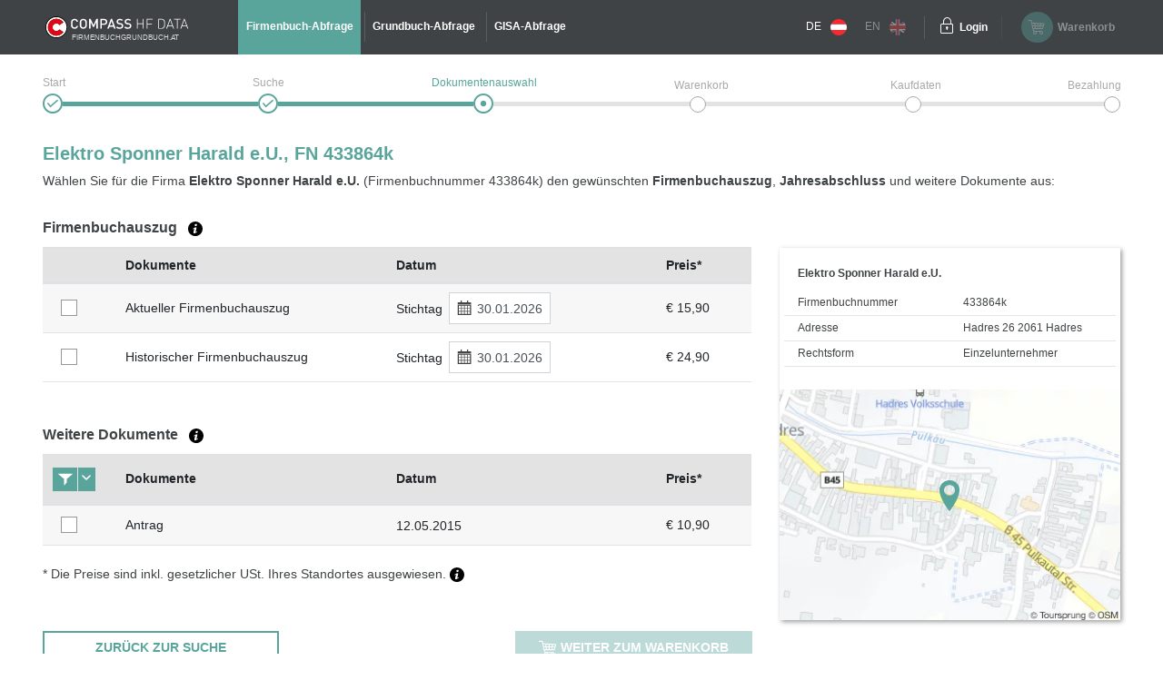

--- FILE ---
content_type: text/html;charset=UTF-8
request_url: https://www.firmenbuchgrundbuch.at/abfrageservices/firmenbuch/fn/433864k?affiliate=-9
body_size: 7427
content:
<!DOCTYPE html>
<html xmlns:compass="http://www.w3.org/1999/xhtml" lang="de">

<head>

    <title>Elektro Sponner Harald e.U. (433864k) - Firmenbuch</title>
    

    <meta http-equiv="X-UA-Compatible" content="IE=edge"/>
    <meta charset="utf-8"/>
    <meta name="viewport" content="width=device-width, initial-scale=1"/>


    
    <meta name="robots" content="noindex,follow"/>
    
    <meta name="description" content="Zu Elektro Sponner Harald e.U. (433864k) einen amtlichen Fimenbuchauszug und/oder Jahresabschluss (Bilanz) aus dem Firmenbuch der Republik Österreich auswählen."/>
    <meta name="keywords" content="Firmenbuch, Grundbuch, GISA, Gewerberegister, Republik Österreich, amtlich, Dokumente, Jahresabschluss, Bilanz, HF Data, easy, account, Grundbuchauszug, Firmenbuchauszug, Gewerberegisterauszug, GISA-Auszug, Compass, Compass-Gruppe"/>
    
    
    

    <link rel="canonical" href="https://www.firmenbuchgrundbuch.at/abfrageservices/firmenbuch/fn/433864k"/>
    <link rel="alternate" href="https://www.austrian-registers.com/query-services/business-register/fn/433864k" hreflang="x-default"/>
    
    

    <!--favicon-optimization-->
    <link rel="apple-touch-icon" sizes="180x180" href="/img/apple-touch-icon.png">
    <link rel="icon" type="image/png" sizes="32x32" href="/img/favicon-32x32.png">
    <link rel="icon" type="image/png" sizes="16x16" href="/img/favicon-16x16.png">
    <link rel="manifest" href="/img/site.webmanifest">
    <link rel="mask-icon" href="/img/safari-pinned-tab.svg" color="#59a59c">
    <link rel="shortcut icon" href="/img/favicon.ico">
    <meta name="msapplication-TileColor" content="#59a59c">
    <meta name="msapplication-config" content="/img/browserconfig.xml">
    <meta name="theme-color" content="#ffffff">

    <link rel="stylesheet" href="/css/bundle.min.css?3.4.10"/>
    <script type="text/javascript" src="/js/bundle.min.js?3.4.10"></script>
    <script>
        setMobileProperties();
    </script>

    <!-- Matomo Tag Manager -->
    <script>
    /*<![CDATA[*/

    var _mtm = window._mtm = window._mtm || [];
    _mtm.push({'mtm.startTime': (new Date().getTime()), 'event': 'mtm.Start'});
    var d = document, g1 = d.createElement('script'), s1 = d.getElementsByTagName('script')[0];
    g1.async = true;
    g1.src = 'https://analytics.compass.at/js/container_ecuSPlW9.js';
    s1.parentNode.insertBefore(g1, s1); // analytics container


    var g2 = d.createElement('script'), s2 = d.getElementsByTagName('script')[0];
    g2.async = true;
    g2.src = 'https://analytics.compass.at/js/container_ZCDWF9Dr.js';
    s2.parentNode.insertBefore(g2, s2); // marketing tag container
    /*]]>*/
</script>
    <!-- End Matomo Tag Manager -->

    <!-- Matomo Data Layer -->
    <script>
    /*<![CDATA[*/
    var matomoobj = {
        "visitor": {
            "internal": "0",
        },
        "visitor_origin": {
            "affiliate": "-9"
        },
        "content": {
            "env": "prod",
            "domain": "www.firmenbuchgrundbuch.at",
            "language": "de",
            "content_updated_at": "",
            "content_modified_at": "",
            "content_tags": ""
        }
    }


    var items = localStorage.getItem("cartItems");

    matomoobj.cart_update = items ? JSON.parse(items) : {total_grand: null, cart_products: []};

    if ("") {

        if (('false')) {
            matomoobj.error = {
                "error_name": "200",
                "referring_url": "",
                "requested_url": "https://www.firmenbuchgrundbuch.at/abfrageservices/firmenbuch/fn/433864k",
            };
        } else {
            matomoobj.error = {
                "error_name": "200",
            }
        }
    }


    _mtm.push(matomoobj);
    /*]]>*/
</script>
    <!-- End Matomo Data Layer -->

    <!-- Matomo Function Definitions -->
    <script>
    window._mtmPush = function (data) {
        if (typeof data !== 'object') {
            throw new TypeError('data pushed to Matomo Tag Manager must be of type Object.');
        }

        window._mtm = window._mtm || [];
        window._mtm.push(data);
    };

    window._mtmEvent = function (eventName, data) {
        if (typeof data !== 'object') {
            throw new TypeError('data pushed to Matomo Tag Manager must be of type Object.');
        }

        var newData = Object(data);
        newData.event = eventName;

        window._mtmPush(newData);
    };
</script>
    <!-- End Matomo Function Definitions -->

</head>
<script type="text/javascript" src="/js/fbgb-frontend/fb-document-selection/main.js?3.4.10"></script>

<body id="document-choose">
<nav class="left">
    
    
    <div class="header">
        <div class="container">
            <div class="row">
                <div class="image col-md-6">
                    <img src="/img/logo_mobile.svg?3.4.10" alt="firmenbuchgrundbuch.at"
                         id="logo"/>
                    <span class="claim-new arial">FIRMENBUCHGRUNDBUCH.AT</span>
                </div>
                <div
                        class="close col-md-6"><a href="" aria-label="Navigationsleiste schließen"
                                                  onclick="$('nav').removeClass('open'); return false;"><span
                        class="icon-schliessen"></span></a></div>
            </div>
        </div>
    </div>
    <ul role="list">
        <div role="presentation">
    <li role="listitem"
        class="active">
        <a href="/abfrageservices/firmenbuch" id="mobile-header-fb-link"><span>Firmenbuch-Abfrage</span></a>
    </li>

    <li role="listitem">
        <a href="/abfrageservices/grundbuch" id="mobile-header-gb-link"><span>Grundbuch-Abfrage</span></a>
    </li>

    <li role="listitem">
        <a href="/abfrageservices/gisa-abfrage-gewerberegisterauszug" id="mobile-header-gisa-link"><span>GISA-Abfrage</span></a>
    </li>
</div>
        <li><a
                href="/faq-haeufige-fragen" id="mobile-faq-link"><span>FAQ firmenbuchgrundbuch.at</span></a></li>
        <li class="weak">
            <a href="https://www.firmenbuchgrundbuch.at/abfrageservices/firmenbuch/fn/433864k" data-language="de"
               data-switch-lang="/switchLanguage" class="switch-lang" id="switch-lang-de-mobile">
                <span>DE</span>
                <img src="/img/sprache_at.svg?3.4.10"/>
            </a>
        </li>
        <li class="weak">
            <a href="https://www.austrian-registers.com/query-services/business-register/fn/433864k" data-language="eng"
               data-switch-lang="/switchLanguage" class="switch-lang greyed-out" id="switch-lang-eng-mobile">
                <span>EN</span>
                <img src="/img/sprache_eng.svg?3.4.10"/>
            </a>
        </li>
    </ul>
</nav>
<header>
    <script type="text/javascript" src="/js/fbgb-frontend/header-cart/main.js?3.4.10"></script>
    <section id="login-popup">
    <a class="close" href=""><span class="icon-schliessen"></span></a>

    <form action="https://sso.compass.at/api/login" method="POST" id="popupLoginForm">
        <input type="hidden" id="app" name="app" value="fbgb"/>
        <div class="icn-input">
            <span class="icon-page_id"></span>
            <input id="popup_pageID" type="text" placeholder="Kundenkennung (PageID)" name="userDomain" aria-label="userDomain" value=""/>
        </div>
        <div class="icn-input">
            <span class="icon-username"></span>
            <input id="popup_username" type="text" placeholder="Benutzername" name="username" aria-label="Nutzername" value=""/>
        </div>
        <div class="icn-input">
            <span class="icon-passwort"></span>
            <input id="popup_password" type="password" autocomplete="off" placeholder="Passwort"
                   value="" name="password" aria-label="Passwort"/>
        </div>
        <div>
            <input type="submit" class="button blue mb-2" value="Login" id="login_popup_submit"/>
        </div>
        <div class="submit-items d-flex justify-content-between align-items-center">
            <div class="d-flex align-items-center">
                <input type="checkbox" id="checkbox-rememberMe-popup" name="rememberMe" class="fbgb-checkBox" value="true"/><input type="hidden" name="_rememberMe" value="on"/>
                <label for="checkbox-rememberMe-popup" id="rememberMe-popup-label" tabindex="-1"
                       class="fbgbCheckboxLabel"></label>
                <span class="remember-me-text">Angemeldet bleiben</span>
            </div>
            <div>
                <script>
    /*<![CDATA[*/
    if (false) {

        var _mtm = _mtm || [];

        var data = "{}";
        data = data.replaceAll("'", '"');
        data = data.replaceAll("%responseStatus%", "200");

        //make sure numbers are not strings
        const findAllNumbers = /"(-?[0-9]+\.{0,1}[0-9]*)"/g;
        data = data.replace(findAllNumbers, '$1');
        data = JSON.parse(data);

        _mtm.push(Object.assign({'event': "account-login-failed"}, data));
    }
    /*]]>*/
</script>
                
            </div>
        </div>
    </form>

    <div class="links row">
        <div class="col-6"><a class="forgot-pw" href="https://sso.compass.at/auth/realms/FbGb/login-actions/reset-credentials?client_id=fbgb&amp;kc_locale=de" id="popup_forgot-pw-link"><span>Passwort zurücksetzen</span></a>
        </div>
        <div class="col-6"><a id="popup_register-link" class="account" href="/registrieren"><span>Preise &amp; Anmeldung</span></a></div>
    </div>

    <script>
        initLoginInterceptor();
    </script>
</section>
    <div class="container">
        <div class="row">
            <div class="nav-toggler-container col-2">
                <a aria-label="Navigationsleisten Ein- Ausschalter" class="nav" href="">
                    <span class="icon-menu_mobil"></span>
                </a>
            </div>
            <div id="logo-container-header" class="col-md-4 col-lg-2">
                <a class="mobile-logo" href="/">
                    <img src="/img/logo_mobile.svg?3.4.10" alt="firmenbuchgrundbuch.at"
                         id="logo"/>
                </a>
                <a class="desktop-logo" href="/">
                    <img src="/img/logo.svg?3.4.10" alt="firmenbuchgrundbuch.at"
                         id="logo"/>
                    <span class="claim-new arial">FIRMENBUCHGRUNDBUCH.AT</span>
                </a>
            </div>
            <nav class="desktop col-md-6">
    <ul role="list">
        <div role="presentation">
    <li role="listitem"
        class="active">
        <a href="/abfrageservices/firmenbuch" id="header-fb-link"><span>Firmenbuch-Abfrage</span></a>
    </li>

    <li role="listitem">
        <a href="/abfrageservices/grundbuch" id="header-gb-link"><span>Grundbuch-Abfrage</span></a>
    </li>

    <li role="listitem">
        <a href="/abfrageservices/gisa-abfrage-gewerberegisterauszug" id="header-gisa-link"><span>GISA-Abfrage</span></a>
    </li>
</div>
    </ul>
</nav>
            <div class="desktop-right col-md-4 row">
                <div class="english-container col-lg-2">
                    <a href="https://www.firmenbuchgrundbuch.at/abfrageservices/firmenbuch/fn/433864k" data-language="de"
                       data-switch-lang="/switchLanguage" class="switch-lang" id="switch-lang-de-desktop">
                        <span>DE</span>
                        <img src="/img/sprache_at.svg?3.4.10">
                    </a>
                    <a href="https://www.austrian-registers.com/query-services/business-register/fn/433864k" data-language="eng"
                       data-switch-lang="/switchLanguage" class="switch-lang greyed-out" id="switch-lang-eng-desktop">
                        <span>EN</span>
                        <img src="/img/sprache_eng.svg?3.4.10">
                    </a>
                </div>
                <div class="login-container col-md-6 col-lg-2">
    <a class="login" aria-label="Einloggen" href="">
        <span class="icon-login"></span>
    </a>
    <a class="text" href=""><span>Login</span></a>
</div>
                <div id="fbgb-headerCart">
                    <messages cart="Warenkorb"
                              totalprice="Gesamtpreis"
                              tocart="weiter zum Warenkorb"
                              pricesincludingvat="* Die Preise sind inkl. !!vat!! gesetzlicher USt. Ihres Standortes (!!location!!) ausgewiesen."
                              empty="Es befinden sich aktuell keine Dokumente im Warenkorb">
                    </messages>
                    <metainfo carturl="/warenkorb"
                              indexurl="/abfrageservices"
                              forwardatemptycart="false"
                              ispendingpage="false">
                    </metainfo>
                    <computeddescriptiontemplates fb="Aktueller Firmenbuchauszug zum Stichtag {referenceDate}"
                                                  fb_historic="Historischer Firmenbuchauszug zum Stichtag {referenceDate}"
                                                  annual_statement="{itemDescription} eingereicht am {publicationDate}"
                                                  fb_document="{itemDescription}"
                                                  gb-address="Grundbuchauszug zu Adresse {address}, KG {kg}, GST-NR {gst}"
                                                  gb-ez="Grundbuchauszug zu KG {kg}, EZ {ez}"
                                                  gb-gst="Grundbuchauszug zu KG {kg}, GST-NR {gst}"
                                                  gb_document="{itemDescription}">
                    </computeddescriptiontemplates>
                    <sessioncountry ipcountrycode="AT"
                                    ipcountryname="Österreich"
                                    ipvat="20"></sessioncountry>
                    <monitoringmessages computeddescription="Bleiben Sie über Änderungen auf dem Laufenden.&lt;br&gt;Mit unserem kostenfreien Monitoring für eine Laufzeit von 1 Jahr."
                                        tooltip="Wir benachrichtigen Sie, sobald eine Änderung zu der ausgewählten Firma und/oder Liegenschaft stattgefunden hat. &lt;a href=&quot;{0}&quot; target=&quot;_blank&quot; style=&quot;color: #59a59c&quot;&gt;Mehr Informationen&lt;/a&gt;"
                                        reactivate="Monitoring wieder aktivieren"></monitoringmessages>
                </div>
                <div id="fbgb-headerCart-preload" class="headerCart col-md-6 col-lg-4 greyed-out-and-cursor-default">
                    <button id="popover-button-variant">
                        <span class="icon icon-warenkorb"></span>
                        <span class="headerCart-text">Warenkorb</span>
                    </button>
                </div>
            </div>
        </div>
    </div>
    <img id="back-to-top-button" src="/img/on_top.svg?3.4.10" alt="Back to Top">
</header>

<main id="content">
    <section>
    <script>
        $(document).ready(function () {
            $(".no-javascript").hide();
        });
    </script>
    <noscript>
        <section class="no-javascript">
            <span class="icon-achtung"></span>
            <b>JavaScript ist nicht aktiviert!</b><br>
            <span>Um alle Funktionen nutzen zu können, aktivieren Sie bitte JavaScript in Ihrem Browser.</span>
        </section>
    </noscript>
</section>
    <div class="container">
        <section class="checkout-progress step3 null">
    <div class="line1"></div>
    <div class="line2"></div>

    <div class="step1">
        <div class="label"><span>Start</span></div>
        <span class="icon-status_erledigt"></span>
        
        
    </div>
    <div class="step2">
        <div class="label"><span>Suche</span></div>
        <span class="icon-status_erledigt"></span>
        
        
    </div>
    <div class="step3">
        <div class="label"><span>Dokumentenauswahl</span></div>
        
        <span class="icon-status_aktuell"></span>
        
    </div>
    <div class="step4">
        <div class="label"><span>Warenkorb</span></div>
        
        
        <span class="future"></span>
    </div>
    <div class="step5">
        <div class="label"><span>Kaufdaten</span></div>
        
        
        <span class="future"></span>
    </div>
    <div class="step6">
        <div class="label"><span>Bezahlung</span></div>
        
        
        <span class="future"></span>
    </div>

    <div class="clearfix"></div>
</section>
        <section class="selection-companyname">
            <h1 id="title">Elektro Sponner Harald e.U., FN 433864k</h1>
            <div class="header-description"
                 id="qa-header-description">Wählen Sie für die Firma <strong>Elektro Sponner Harald e.U.</strong> (Firmenbuchnummer 433864k) den gewünschten <strong>Firmenbuchauszug</strong>, <strong>Jahresabschluss</strong> und weitere Dokumente aus:</div>
            
            
            
            
        </section>

        <div id="fb-document-selection">
            <webappData
                    showredirectpopup="false"
                    popuptitle="Willkommen auf firmenbuchgrundbuch.at!"
                    popuptext="Sie wurden von firmeninfo.at weitergeleitet, da dieses Portal nicht mehr verfügbar ist.&lt;br&gt;&lt;br&gt;Auf firmenbuchgrundbuch.at finden Sie alle Informationen zu amtlichen Urkunden und Dokumenten – einfach, übersichtlich und direkt zugänglich."
                    popupbutton="Verstanden"
                    addresslabel="Adresse"
                    legalformlabel="Rechtsform"
                    fbnumlabel="Firmenbuchnummer"
                    companyName="Elektro Sponner Harald e.U."
                    euidlabel="EUID"
                    address="Hadres 26 2061 Hadres"
                    legalform="Einzelunternehmer"
                    fbnum="433864k"
                    filedon="eingereicht am"
                    proceed="weiter zum Warenkorb"
                    backtosearch="zurück zur Suche"
                    mapurl="/easy/map?id=6347947&amp;lat=48.7085811020054&amp;lon=16.1350290280152"
                    mapMarkerUrl="/img/map-marker.png"
                    businessregister="Firmenbuchauszug"
                    financialstatement="Jahresabschlüsse"
                    otherdocuments="Weitere Dokumente"
                    country="Österreich"
                    prices="* Die Preise sind inkl. gesetzlicher USt. Ihres Standortes ausgewiesen."
                    brtooltip="Der aktuelle Firmenbuchauszug enthält alle gültigen Eintragungen zum gewählten Stichtag. Er enthält ausschließlich aktuelle Daten.&lt;br&gt;&lt;a class=&quot;fbgb-link&quot; target=_blank href=/assets/pdf/de/beispiel-aktueller-firmenbuchauszug.pdf&gt;Beispiel eines aktuellen Firmenbuchauszugs&lt;/a&gt;.&lt;br&gt; Der historische Firmenbuchauszug enthält neben den aktuellen auch die bereits gelöschten und somit historischen Daten.&lt;br&gt;&lt;a class=&quot;fbgb-link&quot; target=_blank href=/assets/pdf/de/beispiel-historischer-firmenbuchauszug.pdf&gt;Beispiel eines historischen Firmenbuchauszugs&lt;/a&gt;."
                    fstooltip="Der Jahresabschluss ist der rechnerische Abschluss eines kaufmännischen Geschäftsjahres. Angeboten werden alle Jahresabschlüsse des Unternehmens, die elektronisch zur Verfügung stehen."
                    odtooltip="Neben den amtlichen Firmenbuchauszügen und Jahresabschlüssen werden weitere Dokumente jedes Unternehmens veröffentlicht. Das sind beispielsweise Konzernabschlüsse, Gesellschaftsverträge, Protokolle, u.v.m. Musterzeichnungen werden nicht angeboten und sind nur mit einem &lt;a class=&quot;fbgb-link&quot; target=_blank href=/registrieren&gt;Account&lt;/a&gt; erhältlich."
                    tztooltip="Die Tagebuchzahl (TZ) ist ein Identifikator einer Eintragung im Grundbuch. Sie besteht immer aus einer Nummer und einer Jahreszahl. Oftmals findet man die Tagebuchzahl vorangestellt bei der jeweiligen Eintragung am Grundbuchauszug. Die letzte Tagebuchzahl zu der Liegenschaft ist auf dem Auszug in den ersten Zeilen zu finden.&lt;a href={0} target=&quot;_blank&quot; class=&#39;fbgb-link&#39;&gt; Beispiel der letzten TZ am Grundbuchauszug bzw. Eintragungen mit einer Referenz auf die Tagebuchzahlen&lt;/a&gt;."
                    delete="true"
                    financialstatementinfofield="Eine Gewinn- und Verlustrechnung (GuV) ist nicht immer zwingend im Jahresabschluss / in der Bilanz enthalten. Dieses &lt;a class=&#39;fbgb-link no-icon&#39; target=&#39;_blank&#39; href=&#39;/assets/pdf/de/guv-tabelle.pdf&#39;&gt;Dokument&lt;/a&gt; gibt Ihnen einen überblick über jene Unterlagen, die insbesondere in Abhängigkeit der Größe des Unternehmens für das Firmenbuch eingereicht werden müssen (eine Bilanz beinhaltet zumeist nicht den Konzernabschluss). Den Konzernabschluss finden Sie für gewöhnlich unter &quot;Weitere Dokumente&quot; als separates Dokument."
                    vattooltip="Die Umsatzsteuer wird abhängig von Ihrem Standort berechnet. Dieser wird über die IP Adresse ermittelt."
                    checkouturl="/warenkorb"
                    indexurl="/abfrageservices/firmenbuch"
                    excerptsurl="/easy/fb/documents/excerpts"
                    annualaccountsurl="/easy/fb/documents/annualAccounts"
                    otherdocsurl="/easy/fb/documents/otherDocuments"
                    state="true"
                    cutoffdatelabel="Stichtag"
                    catchphraselabel="Schlagwörter"
            >
            </webappData>

            <businessregisterfields>
                <field key="cart" class="checkbox-column default-cursor" label=""
                       sortable="false"></field>
                <field key="document-date" class="document-date-column default-cursor" sortable="true"
                       sortby="PUBLICATIONDATE" label="Dokumente/Datum"></field>
                <field key="description" class="document-column default-cursor"
                       label="Dokumente" sortable="false"></field>
                <field key="referenceDate" class="date-column default-cursor"
                       label="Datum" sortable="false"></field>
                <field key="grossPrice" class="price-column default-cursor"
                       label="Preis*" sortable="false"></field>
            </businessregisterfields>

            <financialstatementfields>
                <field key="cart" class="checkbox-column" label=""
                       sortable="false"></field>
                <field key="document-date" class="document-date-column" sortable="true" sortby="PUBLICATIONDATE"
                       label="Dokumente/Datum"></field>
                <field key="description" class="document-column"
                       sortby="ANNUAL_ACCOUNTS_REFERENCE_DATE"
                       label="Dokumente" sortable="true"></field>
                <field key="publicationDate" class="date-column"
                       label="Datum"
                       sortable="true"></field>
                <field key="grossPrice" class="price-column"
                       label="Preis*" sortable="false"></field>
            </financialstatementfields>

            <otherdocumentsfields>
                <field key="cart" class="filter-column" label=""
                       sortable="false"></field>
                <field key="document-date" class="document-date-column" sortable="true" sortby="PUBLICATIONDATE"
                       label="Dokumente/Datum"></field>
                <field key="description" class="document-column"
                       label="Dokumente" sortable="true"></field>
                <field key="publicationDate" class="date-column"
                       label="Datum" sortable="true"></field>
                <field key="grossPrice" class="price-column"
                       label="Preis*" sortable="false"></field>
            </otherdocumentsfields>

            <computeddescriptiontemplates fb="Aktueller Firmenbuchauszug zum Stichtag {referenceDate}"
                                          fb_historic="Historischer Firmenbuchauszug zum Stichtag {referenceDate}"
                                          annual_statement="{itemDescription} eingereicht am {publicationDate}"
                                          fb_document="{itemDescription}"
                                          gb-address="Grundbuchauszug zu Adresse {address}, KG {kg}, GST-NR {gst}"
                                          gb-ez="Grundbuchauszug zu KG {kg}, EZ {ez}"
                                          gb-gst="Grundbuchauszug zu KG {kg}, GST-NR {gst}"
                                          gb_document="{itemDescription}"></computeddescriptiontemplates>

            <monitoringmessages computeddescription="Bleiben Sie über Änderungen auf dem Laufenden.&lt;br&gt;Mit unserem kostenfreien Monitoring für eine Laufzeit von 1 Jahr."
                                tooltip="Wir benachrichtigen Sie, sobald eine Änderung zu der ausgewählten Firma und/oder Liegenschaft stattgefunden hat. &lt;a href=&quot;{0}&quot; target=&quot;_blank&quot; style=&quot;color: #59a59c&quot;&gt;Mehr Informationen&lt;/a&gt;"
                                reactivate="Monitoring wieder aktivieren"></monitoringmessages>
        </div>
    </div>
</main>

    <div id='webcare-oewa'
         data-oewa-categorypath="Service/Unternehmenskommunikation/Unternehmenskommunikation">
        <div class="cc-tag-activate-btn hide"></div>
    </div>

<footer>
    <div class="container">
        <div class="row top-footer-wrapper">
            <div class="col-lg-4 col-md-12 col-sm-12 impressum">
                <div id="logo-container-footer">
                    <a class="desktop-logo" href="/">
                        <img src="/img/logo.svg?3.4.10" alt="firmenbuchgrundbuch.at"
                             id="logo"/>
                        <span class="claim-new arial">FIRMENBUCHGRUNDBUCH.AT</span>
                    </a>
                </div>
                <span class="bold">HF Data Datenverarbeitungsges.m.b.H</span>
                <br>
                <span>Schönbrunner Str. 231, 1120 Wien</span>
                <p>© HF Data 2026&nbsp;- Version 3.9.11</p>
            </div>
            <div class="col-lg-4 col-md-12 col-sm-12 footer-links">
                <div class="row">
                    <div id="information-urls" class="col-6">
                        <p class="bold-and-uppercase">Information</p>
                        <ul>
                            <li><a id="about-easy-url" href="/information/ueber-easy">Über easy</a></li>
                            <li><a id="about-account-url" href="/information/ueber-account">Über account</a></li>
                            <li><a id="faq-url" href="/faq-haeufige-fragen">FAQ firmenbuchgrundbuch.at</a></li>
                            
                            <li><a id="privacy-statement-url" href="/information/datenschutzerklaerung">Datenschutzerklärung</a>
                            </li>
                            <li><a id="legal-notice-url" href="/information/impressum-agb">Impressum / AGB</a></li>
                        </ul>
                    </div>
                    <div id="service-urls" class="col-6">
                        <p class="bold-and-uppercase">Service</p>
                        <ul>

                            <li class="active">
                                <a href="/abfrageservices/firmenbuch" id="footer-fb-link">
                                    <span>Zum Firmenbuch </span>
                                </a>
                            </li>
                            
                            <li>
                                <a href="/abfrageservices/grundbuch" id="footer-gb-link">
                                    <span>Zum Grundbuch </span>
                                </a>
                            </li>
                            
                            <li><a id="video-url-footer" href="//uvp-compass.sf.apa.at/embed/e7f23516-b460-4dd4-b746-70ab204b9ea7"
                                   class="youtube-video">Video-Tutorial</a></li>
                            <li><a id="monitoring-url" href="/service/monitoring">Monitoring</a></li>
                            <li><a id="all-companies-url" href="/alle-firmen-in-oesterreich">Alle Firmen in Österreich</a></li>
                            <li><a id="all-properties-url" href="/alle-grundstuecke-in-oesterreich">Alle Grundstücke in Österreich</a></li>
                        </ul>
                    </div>
                </div>
            </div>
            <div class="col-lg-4 col-md-12 col-sm-12 contact">
                <p class="bold-and-uppercase">Fragen zu Easy & technischer Support</p>
                <p>
                    <span>Montag - Donnerstag von 7:30 - 17:00 Uhr</span>
                    <br>
                    <span>Freitag von 7:30 - 15:00 Uhr</span>
                </p>
                <div class="row">
                    <div class="col-4">
                        <img src="/img/hotline.svg?3.4.10" alt="Hotline">
                        <span class="bold">Hotline</span>
                    </div>
                    <div class="col-8">
                        <span>+43 1 981 16 - 800</span>
                    </div>
                </div>
                <div class="row footer-mail">
                    <div class="col-4">
                        <img src="/img/mail_white.svg?3.4.10" alt="E-Mail">
                        <span class="bold">E-Mail</span>
                    </div>
                    <div class="col-8">
                        <a href="mailto:servicedesk@hfdata.at">servicedesk@hfdata.at</a>
                    </div>
                </div>
                <br>
                <p>
                    <a id="contact-url" href="/kontakt" class="contact-button">zum Kontaktformular</a>
                </p>
            </div>
        </div>
    </div>
    <hr>
    <div class="container">
        <div class="bottom-footer-wrapper">
            <div class="row">
                <div class="col-lg-8 col-md-12 footer-faq">
                    <div class="row">
                        <ul class="col-md-5 col-sm-12">
                            <li>
                                <a href="/marketing/was-steht-im-firmenbuch">Was steht im Firmenbuch?</a>
                            </li>
                            
                            <li>
                                <a href="/marketing/was-steht-im-grundbuch">Was steht im Grundbuch?</a>
                            </li>
                            
                        </ul>
                        <ul class="col-md-7 col-sm-12">
                            
                            <li>
                                <a href="/marketing/jahresabschluss-bilanz">Jahresabschluss / Bilanz</a>
                            </li>
                            
                            <li>
                                <a href="/marketing/zentrales-melderegister-zmr">Zentrales Melderegister ZMR</a>
                            </li>
                        </ul>
                    </div>
                </div>
                <div class="col-lg-4 col-md-12 legal-notice">
                    <p class="bold-and-uppercase">GÜTESIEGEL</p>
                    <div class="ecommerce-desktop">
                        <a id="guetezeichen-url" target="_blank" href="https://www.guetezeichen.at/zertifikate/shopzertifikat/wwwfirmenbuchgrundbuchat/ ">
                            <img class="js-lazyloading"
                                 data-ll-src="/img/ecommerce.png" src="/img/webp/ecommerce.webp?3.4.10"
                                 alt="Österreichisches E-Commerce Gütezeichen">
                        </a>
                        <span>Dieses Service ist mit dem <strong>Österreichischen E-Commerce-Gütezeichen</strong> ausgezeichnet und <strong>garantiert Sicherheit und Vertrauen</strong> im Online-Shopping.</span>
                    </div>
                </div>
            </div>
        </div>
    </div>
    <section>
    
    
        <link href="https://webcache.datareporter.eu/c/8c6eb3cb-6747-4b0b-99f5-bdb26d6a4e06/dxruAAjxlz15/kjX/banner.css"
              rel="stylesheet">
        <script src="https://webcache.datareporter.eu/c/8c6eb3cb-6747-4b0b-99f5-bdb26d6a4e06/dxruAAjxlz15/kjX/banner.js"
                type="text/javascript" charset="utf-8"></script>
        <script>
            cookieConsentHandler();
        </script>
    
</section>
</footer>


</body>
</html>


--- FILE ---
content_type: text/css; charset=UTF-8
request_url: https://www.firmenbuchgrundbuch.at/css/bundle.min.css?3.4.10
body_size: 57468
content:
/*!
 * Bootstrap v4.3.1 (https://getbootstrap.com/)
 * Copyright 2011-2019 The Bootstrap Authors
 * Copyright 2011-2019 Twitter, Inc.
 * Licensed under MIT (https://github.com/twbs/bootstrap/blob/master/LICENSE)
 */:root{--blue:#007bff;--indigo:#6610f2;--purple:#6f42c1;--pink:#e83e8c;--red:#dc3545;--orange:#fd7e14;--yellow:#ffc107;--green:#28a745;--teal:#20c997;--cyan:#17a2b8;--white:#fff;--gray:#6c757d;--gray-dark:#343a40;--primary:#007bff;--secondary:#6c757d;--success:#28a745;--info:#17a2b8;--warning:#ffc107;--danger:#dc3545;--light:#f8f9fa;--dark:#343a40;--breakpoint-xs:0;--breakpoint-sm:576px;--breakpoint-md:768px;--breakpoint-lg:992px;--breakpoint-xl:1200px;--font-family-sans-serif:-apple-system,BlinkMacSystemFont,"Segoe UI",Roboto,"Helvetica Neue",Arial,"Noto Sans",sans-serif,"Apple Color Emoji","Segoe UI Emoji","Segoe UI Symbol","Noto Color Emoji";--font-family-monospace:SFMono-Regular,Menlo,Monaco,Consolas,"Liberation Mono","Courier New",monospace}*,::after,::before{box-sizing:border-box}html{font-family:sans-serif;line-height:1.15;-webkit-text-size-adjust:100%;-webkit-tap-highlight-color:transparent}article,aside,figcaption,figure,footer,header,hgroup,main,nav,section{display:block}body{margin:0;font-family:-apple-system,BlinkMacSystemFont,"Segoe UI",Roboto,"Helvetica Neue",Arial,"Noto Sans",sans-serif,"Apple Color Emoji","Segoe UI Emoji","Segoe UI Symbol","Noto Color Emoji";font-size:1rem;font-weight:400;line-height:1.5;color:#212529;text-align:left;background-color:#fff}[tabindex="-1"]:focus,.fbgb-table [tabindex="-1"].sortIcon-mobile:focus{outline:0 !important}hr{box-sizing:content-box;height:0;overflow:visible}h1,h2,h3,h4,h5,h6{margin-top:0;margin-bottom:.5rem}p{margin-top:0;margin-bottom:1rem}abbr[data-original-title],abbr[title]{text-decoration:underline;-webkit-text-decoration:underline dotted;text-decoration:underline dotted;cursor:help;border-bottom:0;-webkit-text-decoration-skip-ink:none;text-decoration-skip-ink:none}address{margin-bottom:1rem;font-style:normal;line-height:inherit}dl,ol,ul{margin-top:0;margin-bottom:1rem}ol ol,ol ul,ul ol,ul ul{margin-bottom:0}dt{font-weight:700}dd{margin-bottom:.5rem;margin-left:0}blockquote{margin:0 0 1rem}b,strong{font-weight:bolder}small{font-size:80%}sub,sup{position:relative;font-size:75%;line-height:0;vertical-align:baseline}sub{bottom:-0.25em}sup{top:-0.5em}a{color:#007bff;text-decoration:none;background-color:transparent}a:hover{color:#0056b3;text-decoration:underline}a:not([href]):not([tabindex]){color:inherit;text-decoration:none}a:not([href]):not([tabindex]):focus,a:not([href]):not([tabindex]):hover{color:inherit;text-decoration:none}a:not([href]):not([tabindex]):focus{outline:0}code,kbd,pre,samp{font-family:SFMono-Regular,Menlo,Monaco,Consolas,"Liberation Mono","Courier New",monospace;font-size:1em}pre{margin-top:0;margin-bottom:1rem;overflow:auto}figure{margin:0 0 1rem}img{vertical-align:middle;border-style:none}svg{overflow:hidden;vertical-align:middle}table{border-collapse:collapse}caption{padding-top:.75rem;padding-bottom:.75rem;color:#6c757d;text-align:left;caption-side:bottom}th{text-align:inherit}label{display:inline-block;margin-bottom:.5rem}button,a.button-unified{border-radius:0}button:focus,.fbgb-table button.sortIcon-mobile:focus,a.button-unified:focus,.fbgb-table a.button-unified.sortIcon-mobile:focus{outline:1px dotted;outline:5px auto -webkit-focus-ring-color}button,a.button-unified,input,optgroup,select,textarea{margin:0;font-family:inherit;font-size:inherit;line-height:inherit}button,a.button-unified,input{overflow:visible}button,a.button-unified,select{text-transform:none}select{word-wrap:normal}[type=button],[type=reset],[type=submit],button,a.button-unified{-webkit-appearance:button}[type=button]:not(:disabled),[type=reset]:not(:disabled),[type=submit]:not(:disabled),button:not(:disabled),a.button-unified:not(:disabled){cursor:pointer}[type=button]::-moz-focus-inner,[type=reset]::-moz-focus-inner,[type=submit]::-moz-focus-inner,button::-moz-focus-inner,a.button-unified::-moz-focus-inner{padding:0;border-style:none}input[type=checkbox],input[type=radio]{box-sizing:border-box;padding:0}input[type=date],input[type=datetime-local],input[type=month],input[type=time]{-webkit-appearance:listbox}textarea{overflow:auto;resize:vertical}fieldset{min-width:0;padding:0;margin:0;border:0}legend{display:block;width:100%;max-width:100%;padding:0;margin-bottom:.5rem;font-size:1.5rem;line-height:inherit;color:inherit;white-space:normal}progress{vertical-align:baseline}[type=number]::-webkit-inner-spin-button,[type=number]::-webkit-outer-spin-button{height:auto}[type=search]{outline-offset:-2px;-webkit-appearance:none}[type=search]::-webkit-search-decoration{-webkit-appearance:none}::-webkit-file-upload-button{font:inherit;-webkit-appearance:button}output{display:inline-block}summary{display:list-item;cursor:pointer}template{display:none}[hidden]{display:none !important}.h1,.h2,.h3,.h4,.h5,.h6,h1,h2,h3,h4,h5,h6{margin-bottom:.5rem;font-weight:500;line-height:1.2}.h1,h1{font-size:2.5rem}.h2,h2{font-size:2rem}.h3,h3{font-size:1.75rem}.h4,h4{font-size:1.5rem}.h5,h5{font-size:1.25rem}.h6,h6{font-size:1rem}.lead{font-size:1.25rem;font-weight:300}.display-1{font-size:6rem;font-weight:300;line-height:1.2}.display-2{font-size:5.5rem;font-weight:300;line-height:1.2}.display-3{font-size:4.5rem;font-weight:300;line-height:1.2}.display-4{font-size:3.5rem;font-weight:300;line-height:1.2}hr{margin-top:1rem;margin-bottom:1rem;border:0;border-top:1px solid rgba(0, 0, 0, 0.1)}.small,small{font-size:80%;font-weight:400}.mark,mark{padding:.2em;background-color:#fcf8e3}.list-unstyled{padding-left:0;list-style:none}.list-inline{padding-left:0;list-style:none}.list-inline-item{display:inline-block}.list-inline-item:not(:last-child){margin-right:.5rem}.initialism{font-size:90%;text-transform:uppercase}.blockquote{margin-bottom:1rem;font-size:1.25rem}.blockquote-footer{display:block;font-size:80%;color:#6c757d}.blockquote-footer::before{content:"— "}.img-fluid{max-width:100%;height:auto}.img-thumbnail{padding:.25rem;background-color:#fff;border:1px solid #dee2e6;border-radius:.25rem;max-width:100%;height:auto}.figure{display:inline-block}.figure-img{margin-bottom:.5rem;line-height:1}.figure-caption{font-size:90%;color:#6c757d}code{font-size:87.5%;color:#e83e8c;word-break:break-word}a>code{color:inherit}kbd{padding:.2rem .4rem;font-size:87.5%;color:#fff;background-color:#212529;border-radius:.2rem}kbd kbd{padding:0;font-size:100%;font-weight:700}pre{display:block;font-size:87.5%;color:#212529}pre code{font-size:inherit;color:inherit;word-break:normal}.pre-scrollable{max-height:340px;overflow-y:scroll}.container{width:100%;padding-right:15px;padding-left:15px;margin-right:auto;margin-left:auto}@media(min-width: 576px){.container{max-width:540px}}@media(min-width: 768px){.container{max-width:720px}}@media(min-width: 992px){.container{max-width:960px}}@media(min-width: 1200px){.container{max-width:1140px}}.container-fluid{width:100%;padding-right:15px;padding-left:15px;margin-right:auto;margin-left:auto}.row,#account-zmr #content .date-row,#account-wiereg #content .date-row,#download #content .button-container{display:-ms-flexbox;display:flex;-ms-flex-wrap:wrap;flex-wrap:wrap;margin-right:-15px;margin-left:-15px}.no-gutters{margin-right:0;margin-left:0}.no-gutters>.col,.no-gutters>[class*=col-]{padding-right:0;padding-left:0}.col,.col-1,.col-10,.col-11,.col-12,.col-2,.col-3,.col-4,.col-5,.col-6,.col-7,.col-8,.col-9,.col-auto,.col-lg,.col-lg-1,.col-lg-10,.col-lg-11,.col-lg-12,.col-lg-2,.col-lg-3,.col-lg-4,#cms #content .right-block,.col-lg-5,.col-lg-6,.col-lg-7,.col-lg-8,#cms #content .left-block,.col-lg-9,.col-lg-auto,.col-md,.col-md-1,.col-md-10,.col-md-11,.col-md-12,.col-md-2,.col-md-3,.col-md-4,.col-md-5,.col-md-6,.col-md-7,.col-md-8,.col-md-9,.col-md-auto,.col-sm,.col-sm-1,.col-sm-10,.col-sm-11,.col-sm-12,.col-sm-2,.col-sm-3,.col-sm-4,.col-sm-5,.col-sm-6,.col-sm-7,.col-sm-8,.col-sm-9,.col-sm-auto,.col-xl,.col-xl-1,.col-xl-10,.col-xl-11,.col-xl-12,.col-xl-2,.col-xl-3,.col-xl-4,.col-xl-5,.col-xl-6,.col-xl-7,.col-xl-8,.col-xl-9,.col-xl-auto{position:relative;width:100%;padding-right:15px;padding-left:15px}.col{-ms-flex-preferred-size:0;flex-basis:0;-ms-flex-positive:1;flex-grow:1;max-width:100%}.col-auto{-ms-flex:0 0 auto;flex:0 0 auto;width:auto;max-width:100%}.col-1{-ms-flex:0 0 8.333333%;flex:0 0 8.333333%;max-width:8.333333%}.col-2{-ms-flex:0 0 16.666667%;flex:0 0 16.666667%;max-width:16.666667%}.col-3{-ms-flex:0 0 25%;flex:0 0 25%;max-width:25%}.col-4{-ms-flex:0 0 33.333333%;flex:0 0 33.333333%;max-width:33.333333%}.col-5{-ms-flex:0 0 41.666667%;flex:0 0 41.666667%;max-width:41.666667%}.col-6{-ms-flex:0 0 50%;flex:0 0 50%;max-width:50%}.col-7{-ms-flex:0 0 58.333333%;flex:0 0 58.333333%;max-width:58.333333%}.col-8{-ms-flex:0 0 66.666667%;flex:0 0 66.666667%;max-width:66.666667%}.col-9{-ms-flex:0 0 75%;flex:0 0 75%;max-width:75%}.col-10{-ms-flex:0 0 83.333333%;flex:0 0 83.333333%;max-width:83.333333%}.col-11{-ms-flex:0 0 91.666667%;flex:0 0 91.666667%;max-width:91.666667%}.col-12{-ms-flex:0 0 100%;flex:0 0 100%;max-width:100%}.order-first{-ms-flex-order:-1;order:-1}.order-last{-ms-flex-order:13;order:13}.order-0{-ms-flex-order:0;order:0}.order-1{-ms-flex-order:1;order:1}.order-2{-ms-flex-order:2;order:2}.order-3{-ms-flex-order:3;order:3}.order-4{-ms-flex-order:4;order:4}.order-5{-ms-flex-order:5;order:5}.order-6{-ms-flex-order:6;order:6}.order-7{-ms-flex-order:7;order:7}.order-8{-ms-flex-order:8;order:8}.order-9{-ms-flex-order:9;order:9}.order-10{-ms-flex-order:10;order:10}.order-11{-ms-flex-order:11;order:11}.order-12{-ms-flex-order:12;order:12}.offset-1{margin-left:8.333333%}.offset-2{margin-left:16.666667%}.offset-3{margin-left:25%}.offset-4{margin-left:33.333333%}.offset-5{margin-left:41.666667%}.offset-6{margin-left:50%}.offset-7{margin-left:58.333333%}.offset-8{margin-left:66.666667%}.offset-9{margin-left:75%}.offset-10{margin-left:83.333333%}.offset-11{margin-left:91.666667%}@media(min-width: 576px){.col-sm{-ms-flex-preferred-size:0;flex-basis:0;-ms-flex-positive:1;flex-grow:1;max-width:100%}.col-sm-auto{-ms-flex:0 0 auto;flex:0 0 auto;width:auto;max-width:100%}.col-sm-1{-ms-flex:0 0 8.333333%;flex:0 0 8.333333%;max-width:8.333333%}.col-sm-2{-ms-flex:0 0 16.666667%;flex:0 0 16.666667%;max-width:16.666667%}.col-sm-3{-ms-flex:0 0 25%;flex:0 0 25%;max-width:25%}.col-sm-4{-ms-flex:0 0 33.333333%;flex:0 0 33.333333%;max-width:33.333333%}.col-sm-5{-ms-flex:0 0 41.666667%;flex:0 0 41.666667%;max-width:41.666667%}.col-sm-6{-ms-flex:0 0 50%;flex:0 0 50%;max-width:50%}.col-sm-7{-ms-flex:0 0 58.333333%;flex:0 0 58.333333%;max-width:58.333333%}.col-sm-8{-ms-flex:0 0 66.666667%;flex:0 0 66.666667%;max-width:66.666667%}.col-sm-9{-ms-flex:0 0 75%;flex:0 0 75%;max-width:75%}.col-sm-10{-ms-flex:0 0 83.333333%;flex:0 0 83.333333%;max-width:83.333333%}.col-sm-11{-ms-flex:0 0 91.666667%;flex:0 0 91.666667%;max-width:91.666667%}.col-sm-12{-ms-flex:0 0 100%;flex:0 0 100%;max-width:100%}.order-sm-first{-ms-flex-order:-1;order:-1}.order-sm-last{-ms-flex-order:13;order:13}.order-sm-0{-ms-flex-order:0;order:0}.order-sm-1{-ms-flex-order:1;order:1}.order-sm-2{-ms-flex-order:2;order:2}.order-sm-3{-ms-flex-order:3;order:3}.order-sm-4{-ms-flex-order:4;order:4}.order-sm-5{-ms-flex-order:5;order:5}.order-sm-6{-ms-flex-order:6;order:6}.order-sm-7{-ms-flex-order:7;order:7}.order-sm-8{-ms-flex-order:8;order:8}.order-sm-9{-ms-flex-order:9;order:9}.order-sm-10{-ms-flex-order:10;order:10}.order-sm-11{-ms-flex-order:11;order:11}.order-sm-12{-ms-flex-order:12;order:12}.offset-sm-0{margin-left:0}.offset-sm-1{margin-left:8.333333%}.offset-sm-2{margin-left:16.666667%}.offset-sm-3{margin-left:25%}.offset-sm-4{margin-left:33.333333%}.offset-sm-5{margin-left:41.666667%}.offset-sm-6{margin-left:50%}.offset-sm-7{margin-left:58.333333%}.offset-sm-8{margin-left:66.666667%}.offset-sm-9{margin-left:75%}.offset-sm-10{margin-left:83.333333%}.offset-sm-11{margin-left:91.666667%}}@media(min-width: 768px){.col-md{-ms-flex-preferred-size:0;flex-basis:0;-ms-flex-positive:1;flex-grow:1;max-width:100%}.col-md-auto{-ms-flex:0 0 auto;flex:0 0 auto;width:auto;max-width:100%}.col-md-1{-ms-flex:0 0 8.333333%;flex:0 0 8.333333%;max-width:8.333333%}.col-md-2{-ms-flex:0 0 16.666667%;flex:0 0 16.666667%;max-width:16.666667%}.col-md-3{-ms-flex:0 0 25%;flex:0 0 25%;max-width:25%}.col-md-4{-ms-flex:0 0 33.333333%;flex:0 0 33.333333%;max-width:33.333333%}.col-md-5{-ms-flex:0 0 41.666667%;flex:0 0 41.666667%;max-width:41.666667%}.col-md-6{-ms-flex:0 0 50%;flex:0 0 50%;max-width:50%}.col-md-7{-ms-flex:0 0 58.333333%;flex:0 0 58.333333%;max-width:58.333333%}.col-md-8{-ms-flex:0 0 66.666667%;flex:0 0 66.666667%;max-width:66.666667%}.col-md-9{-ms-flex:0 0 75%;flex:0 0 75%;max-width:75%}.col-md-10{-ms-flex:0 0 83.333333%;flex:0 0 83.333333%;max-width:83.333333%}.col-md-11{-ms-flex:0 0 91.666667%;flex:0 0 91.666667%;max-width:91.666667%}.col-md-12{-ms-flex:0 0 100%;flex:0 0 100%;max-width:100%}.order-md-first{-ms-flex-order:-1;order:-1}.order-md-last{-ms-flex-order:13;order:13}.order-md-0{-ms-flex-order:0;order:0}.order-md-1{-ms-flex-order:1;order:1}.order-md-2{-ms-flex-order:2;order:2}.order-md-3{-ms-flex-order:3;order:3}.order-md-4{-ms-flex-order:4;order:4}.order-md-5{-ms-flex-order:5;order:5}.order-md-6{-ms-flex-order:6;order:6}.order-md-7{-ms-flex-order:7;order:7}.order-md-8{-ms-flex-order:8;order:8}.order-md-9{-ms-flex-order:9;order:9}.order-md-10{-ms-flex-order:10;order:10}.order-md-11{-ms-flex-order:11;order:11}.order-md-12{-ms-flex-order:12;order:12}.offset-md-0{margin-left:0}.offset-md-1{margin-left:8.333333%}.offset-md-2{margin-left:16.666667%}.offset-md-3{margin-left:25%}.offset-md-4{margin-left:33.333333%}.offset-md-5{margin-left:41.666667%}.offset-md-6{margin-left:50%}.offset-md-7{margin-left:58.333333%}.offset-md-8{margin-left:66.666667%}.offset-md-9{margin-left:75%}.offset-md-10{margin-left:83.333333%}.offset-md-11{margin-left:91.666667%}}@media(min-width: 992px){.col-lg{-ms-flex-preferred-size:0;flex-basis:0;-ms-flex-positive:1;flex-grow:1;max-width:100%}.col-lg-auto{-ms-flex:0 0 auto;flex:0 0 auto;width:auto;max-width:100%}.col-lg-1{-ms-flex:0 0 8.333333%;flex:0 0 8.333333%;max-width:8.333333%}.col-lg-2{-ms-flex:0 0 16.666667%;flex:0 0 16.666667%;max-width:16.666667%}.col-lg-3{-ms-flex:0 0 25%;flex:0 0 25%;max-width:25%}.col-lg-4,#cms #content .right-block{-ms-flex:0 0 33.333333%;flex:0 0 33.333333%;max-width:33.333333%}.col-lg-5{-ms-flex:0 0 41.666667%;flex:0 0 41.666667%;max-width:41.666667%}.col-lg-6{-ms-flex:0 0 50%;flex:0 0 50%;max-width:50%}.col-lg-7{-ms-flex:0 0 58.333333%;flex:0 0 58.333333%;max-width:58.333333%}.col-lg-8,#cms #content .left-block{-ms-flex:0 0 66.666667%;flex:0 0 66.666667%;max-width:66.666667%}.col-lg-9{-ms-flex:0 0 75%;flex:0 0 75%;max-width:75%}.col-lg-10{-ms-flex:0 0 83.333333%;flex:0 0 83.333333%;max-width:83.333333%}.col-lg-11{-ms-flex:0 0 91.666667%;flex:0 0 91.666667%;max-width:91.666667%}.col-lg-12{-ms-flex:0 0 100%;flex:0 0 100%;max-width:100%}.order-lg-first{-ms-flex-order:-1;order:-1}.order-lg-last{-ms-flex-order:13;order:13}.order-lg-0{-ms-flex-order:0;order:0}.order-lg-1{-ms-flex-order:1;order:1}.order-lg-2{-ms-flex-order:2;order:2}.order-lg-3{-ms-flex-order:3;order:3}.order-lg-4{-ms-flex-order:4;order:4}.order-lg-5{-ms-flex-order:5;order:5}.order-lg-6{-ms-flex-order:6;order:6}.order-lg-7{-ms-flex-order:7;order:7}.order-lg-8{-ms-flex-order:8;order:8}.order-lg-9{-ms-flex-order:9;order:9}.order-lg-10{-ms-flex-order:10;order:10}.order-lg-11{-ms-flex-order:11;order:11}.order-lg-12{-ms-flex-order:12;order:12}.offset-lg-0{margin-left:0}.offset-lg-1{margin-left:8.333333%}.offset-lg-2{margin-left:16.666667%}.offset-lg-3{margin-left:25%}.offset-lg-4{margin-left:33.333333%}.offset-lg-5{margin-left:41.666667%}.offset-lg-6{margin-left:50%}.offset-lg-7{margin-left:58.333333%}.offset-lg-8{margin-left:66.666667%}.offset-lg-9{margin-left:75%}.offset-lg-10{margin-left:83.333333%}.offset-lg-11{margin-left:91.666667%}}@media(min-width: 1200px){.col-xl{-ms-flex-preferred-size:0;flex-basis:0;-ms-flex-positive:1;flex-grow:1;max-width:100%}.col-xl-auto{-ms-flex:0 0 auto;flex:0 0 auto;width:auto;max-width:100%}.col-xl-1{-ms-flex:0 0 8.333333%;flex:0 0 8.333333%;max-width:8.333333%}.col-xl-2{-ms-flex:0 0 16.666667%;flex:0 0 16.666667%;max-width:16.666667%}.col-xl-3{-ms-flex:0 0 25%;flex:0 0 25%;max-width:25%}.col-xl-4{-ms-flex:0 0 33.333333%;flex:0 0 33.333333%;max-width:33.333333%}.col-xl-5{-ms-flex:0 0 41.666667%;flex:0 0 41.666667%;max-width:41.666667%}.col-xl-6{-ms-flex:0 0 50%;flex:0 0 50%;max-width:50%}.col-xl-7{-ms-flex:0 0 58.333333%;flex:0 0 58.333333%;max-width:58.333333%}.col-xl-8{-ms-flex:0 0 66.666667%;flex:0 0 66.666667%;max-width:66.666667%}.col-xl-9{-ms-flex:0 0 75%;flex:0 0 75%;max-width:75%}.col-xl-10{-ms-flex:0 0 83.333333%;flex:0 0 83.333333%;max-width:83.333333%}.col-xl-11{-ms-flex:0 0 91.666667%;flex:0 0 91.666667%;max-width:91.666667%}.col-xl-12{-ms-flex:0 0 100%;flex:0 0 100%;max-width:100%}.order-xl-first{-ms-flex-order:-1;order:-1}.order-xl-last{-ms-flex-order:13;order:13}.order-xl-0{-ms-flex-order:0;order:0}.order-xl-1{-ms-flex-order:1;order:1}.order-xl-2{-ms-flex-order:2;order:2}.order-xl-3{-ms-flex-order:3;order:3}.order-xl-4{-ms-flex-order:4;order:4}.order-xl-5{-ms-flex-order:5;order:5}.order-xl-6{-ms-flex-order:6;order:6}.order-xl-7{-ms-flex-order:7;order:7}.order-xl-8{-ms-flex-order:8;order:8}.order-xl-9{-ms-flex-order:9;order:9}.order-xl-10{-ms-flex-order:10;order:10}.order-xl-11{-ms-flex-order:11;order:11}.order-xl-12{-ms-flex-order:12;order:12}.offset-xl-0{margin-left:0}.offset-xl-1{margin-left:8.333333%}.offset-xl-2{margin-left:16.666667%}.offset-xl-3{margin-left:25%}.offset-xl-4{margin-left:33.333333%}.offset-xl-5{margin-left:41.666667%}.offset-xl-6{margin-left:50%}.offset-xl-7{margin-left:58.333333%}.offset-xl-8{margin-left:66.666667%}.offset-xl-9{margin-left:75%}.offset-xl-10{margin-left:83.333333%}.offset-xl-11{margin-left:91.666667%}}.table{width:100%;margin-bottom:1rem;color:#212529}.table td,.table th{padding:.75rem;vertical-align:top;border-top:1px solid #dee2e6}.table thead th{vertical-align:bottom;border-bottom:2px solid #dee2e6}.table tbody+tbody{border-top:2px solid #dee2e6}.table-sm td,.table-sm th{padding:.3rem}.table-bordered{border:1px solid #dee2e6}.table-bordered td,.table-bordered th{border:1px solid #dee2e6}.table-bordered thead td,.table-bordered thead th{border-bottom-width:2px}.table-borderless tbody+tbody,.table-borderless td,.table-borderless th,.table-borderless thead th{border:0}.table-striped tbody tr:nth-of-type(odd){background-color:rgba(0, 0, 0, 0.05)}.table-hover tbody tr:hover{color:#212529;background-color:rgba(0, 0, 0, 0.075)}.table-primary,.table-primary>td,.table-primary>th{background-color:#b8daff}.table-primary tbody+tbody,.table-primary td,.table-primary th,.table-primary thead th{border-color:#7abaff}.table-hover .table-primary:hover{background-color:#9fcdff}.table-hover .table-primary:hover>td,.table-hover .table-primary:hover>th{background-color:#9fcdff}.table-secondary,.table-secondary>td,.table-secondary>th{background-color:#d6d8db}.table-secondary tbody+tbody,.table-secondary td,.table-secondary th,.table-secondary thead th{border-color:#b3b7bb}.table-hover .table-secondary:hover{background-color:#c8cbcf}.table-hover .table-secondary:hover>td,.table-hover .table-secondary:hover>th{background-color:#c8cbcf}.table-success,.table-success>td,.table-success>th{background-color:#c3e6cb}.table-success tbody+tbody,.table-success td,.table-success th,.table-success thead th{border-color:#8fd19e}.table-hover .table-success:hover{background-color:#b1dfbb}.table-hover .table-success:hover>td,.table-hover .table-success:hover>th{background-color:#b1dfbb}.table-info,.table-info>td,.table-info>th{background-color:#bee5eb}.table-info tbody+tbody,.table-info td,.table-info th,.table-info thead th{border-color:#86cfda}.table-hover .table-info:hover{background-color:#abdde5}.table-hover .table-info:hover>td,.table-hover .table-info:hover>th{background-color:#abdde5}.table-warning,.table-warning>td,.table-warning>th{background-color:#ffeeba}.table-warning tbody+tbody,.table-warning td,.table-warning th,.table-warning thead th{border-color:#ffdf7e}.table-hover .table-warning:hover{background-color:#ffe8a1}.table-hover .table-warning:hover>td,.table-hover .table-warning:hover>th{background-color:#ffe8a1}.table-danger,.table-danger>td,.table-danger>th{background-color:#f5c6cb}.table-danger tbody+tbody,.table-danger td,.table-danger th,.table-danger thead th{border-color:#ed969e}.table-hover .table-danger:hover{background-color:#f1b0b7}.table-hover .table-danger:hover>td,.table-hover .table-danger:hover>th{background-color:#f1b0b7}.table-light,.table-light>td,.table-light>th{background-color:#fdfdfe}.table-light tbody+tbody,.table-light td,.table-light th,.table-light thead th{border-color:#fbfcfc}.table-hover .table-light:hover{background-color:#ececf6}.table-hover .table-light:hover>td,.table-hover .table-light:hover>th{background-color:#ececf6}.table-dark,.table-dark>td,.table-dark>th{background-color:#c6c8ca}.table-dark tbody+tbody,.table-dark td,.table-dark th,.table-dark thead th{border-color:#95999c}.table-hover .table-dark:hover{background-color:#b9bbbe}.table-hover .table-dark:hover>td,.table-hover .table-dark:hover>th{background-color:#b9bbbe}.table-active,.table-active>td,.table-active>th{background-color:rgba(0, 0, 0, 0.075)}.table-hover .table-active:hover{background-color:rgba(0, 0, 0, 0.075)}.table-hover .table-active:hover>td,.table-hover .table-active:hover>th{background-color:rgba(0, 0, 0, 0.075)}.table .thead-dark th{color:#fff;background-color:#343a40;border-color:#454d55}.table .thead-light th{color:#495057;background-color:#e9ecef;border-color:#dee2e6}.table-dark{color:#fff;background-color:#343a40}.table-dark td,.table-dark th,.table-dark thead th{border-color:#454d55}.table-dark.table-bordered{border:0}.table-dark.table-striped tbody tr:nth-of-type(odd){background-color:rgba(255, 255, 255, 0.05)}.table-dark.table-hover tbody tr:hover{color:#fff;background-color:rgba(255, 255, 255, 0.075)}@media(max-width: 575.98px){.table-responsive-sm{display:block;width:100%;overflow-x:auto;-webkit-overflow-scrolling:touch}.table-responsive-sm>.table-bordered{border:0}}@media(max-width: 767.98px){.table-responsive-md{display:block;width:100%;overflow-x:auto;-webkit-overflow-scrolling:touch}.table-responsive-md>.table-bordered{border:0}}@media(max-width: 991.98px){.table-responsive-lg{display:block;width:100%;overflow-x:auto;-webkit-overflow-scrolling:touch}.table-responsive-lg>.table-bordered{border:0}}@media(max-width: 1199.98px){.table-responsive-xl{display:block;width:100%;overflow-x:auto;-webkit-overflow-scrolling:touch}.table-responsive-xl>.table-bordered{border:0}}.table-responsive{display:block;width:100%;overflow-x:auto;-webkit-overflow-scrolling:touch}.table-responsive>.table-bordered{border:0}.form-control{display:block;width:100%;height:calc(1.5em + .75rem + 2px);padding:.375rem .75rem;font-size:1rem;font-weight:400;line-height:1.5;color:#495057;background-color:#fff;background-clip:padding-box;border:1px solid #ced4da;border-radius:.25rem;transition:border-color .15s ease-in-out,box-shadow .15s ease-in-out}@media(prefers-reduced-motion: reduce){.form-control{transition:none}}.form-control::-ms-expand{background-color:transparent;border:0}.form-control:focus,.fbgb-table .form-control.sortIcon-mobile:focus{color:#495057;background-color:#fff;border-color:#80bdff;outline:0;box-shadow:0 0 0 .2rem rgba(0, 123, 255, 0.25)}.form-control::-webkit-input-placeholder{color:#6c757d;opacity:1}.form-control::-moz-placeholder{color:#6c757d;opacity:1}.form-control:-ms-input-placeholder{color:#6c757d;opacity:1}.form-control::-ms-input-placeholder{color:#6c757d;opacity:1}.form-control::placeholder{color:#6c757d;opacity:1}.form-control:disabled,.form-control[readonly]{background-color:#e9ecef;opacity:1}select.form-control:focus::-ms-value,.fbgb-table select.form-control.sortIcon-mobile:focus::-ms-value{color:#495057;background-color:#fff}.form-control-file,.form-control-range{display:block;width:100%}.col-form-label{padding-top:calc(.375rem + 1px);padding-bottom:calc(.375rem + 1px);margin-bottom:0;font-size:inherit;line-height:1.5}.col-form-label-lg{padding-top:calc(.5rem + 1px);padding-bottom:calc(.5rem + 1px);font-size:1.25rem;line-height:1.5}.col-form-label-sm{padding-top:calc(.25rem + 1px);padding-bottom:calc(.25rem + 1px);font-size:.875rem;line-height:1.5}.form-control-plaintext{display:block;width:100%;padding-top:.375rem;padding-bottom:.375rem;margin-bottom:0;line-height:1.5;color:#212529;background-color:transparent;border:solid transparent;border-width:1px 0}.form-control-plaintext.form-control-lg,.form-control-plaintext.form-control-sm{padding-right:0;padding-left:0}.form-control-sm{height:calc(1.5em + .5rem + 2px);padding:.25rem .5rem;font-size:.875rem;line-height:1.5;border-radius:.2rem}.form-control-lg{height:calc(1.5em + 1rem + 2px);padding:.5rem 1rem;font-size:1.25rem;line-height:1.5;border-radius:.3rem}select.form-control[multiple],select.form-control[size]{height:auto}textarea.form-control{height:auto}.form-group{margin-bottom:1rem}.form-text{display:block;margin-top:.25rem}.form-row{display:-ms-flexbox;display:flex;-ms-flex-wrap:wrap;flex-wrap:wrap;margin-right:-5px;margin-left:-5px}.form-row>.col,.form-row>[class*=col-]{padding-right:5px;padding-left:5px}.form-check{position:relative;display:block;padding-left:1.25rem}.form-check-input{position:absolute;margin-top:.3rem;margin-left:-1.25rem}.form-check-input:disabled~.form-check-label{color:#6c757d}.form-check-label{margin-bottom:0}.form-check-inline{display:-ms-inline-flexbox;display:inline-flex;-ms-flex-align:center;align-items:center;padding-left:0;margin-right:.75rem}.form-check-inline .form-check-input{position:static;margin-top:0;margin-right:.3125rem;margin-left:0}.valid-feedback{display:none;width:100%;margin-top:.25rem;font-size:80%;color:#28a745}.valid-tooltip{position:absolute;top:100%;z-index:5;display:none;max-width:100%;padding:.25rem .5rem;margin-top:.1rem;font-size:.875rem;line-height:1.5;color:#fff;background-color:rgba(40, 167, 69, 0.9);border-radius:.25rem}.form-control.is-valid,.was-validated .form-control:valid{border-color:#28a745;padding-right:calc(1.5em + .75rem);background-image:url("data:image/svg+xml,%3csvg xmlns='http://www.w3.org/2000/svg' viewBox='0 0 8 8'%3e%3cpath fill='%2328a745' d='M2.3 6.73L.6 4.53c-.4-1.04.46-1.4 1.1-.8l1.1 1.4 3.4-3.8c.6-.63 1.6-.27 1.2.7l-4 4.6c-.43.5-.8.4-1.1.1z'/%3e%3c/svg%3e");background-repeat:no-repeat;background-position:center right calc(.375em + .1875rem);background-size:calc(.75em + .375rem) calc(.75em + .375rem)}.form-control.is-valid:focus,.was-validated .form-control:valid:focus{border-color:#28a745;box-shadow:0 0 0 .2rem rgba(40, 167, 69, 0.25)}.form-control.is-valid~.valid-feedback,.form-control.is-valid~.valid-tooltip,.was-validated .form-control:valid~.valid-feedback,.was-validated .form-control:valid~.valid-tooltip{display:block}.was-validated textarea.form-control:valid,textarea.form-control.is-valid{padding-right:calc(1.5em + .75rem);background-position:top calc(.375em + .1875rem) right calc(.375em + .1875rem)}.custom-select.is-valid,.was-validated .custom-select:valid{border-color:#28a745;padding-right:calc((1em + .75rem)*3/4 + 1.75rem);background:url("data:image/svg+xml,%3csvg xmlns='http://www.w3.org/2000/svg' viewBox='0 0 4 5'%3e%3cpath fill='%23343a40' d='M2 0L0 2h4zm0 5L0 3h4z'/%3e%3c/svg%3e") no-repeat right .75rem center/8px 10px,url("data:image/svg+xml,%3csvg xmlns='http://www.w3.org/2000/svg' viewBox='0 0 8 8'%3e%3cpath fill='%2328a745' d='M2.3 6.73L.6 4.53c-.4-1.04.46-1.4 1.1-.8l1.1 1.4 3.4-3.8c.6-.63 1.6-.27 1.2.7l-4 4.6c-.43.5-.8.4-1.1.1z'/%3e%3c/svg%3e") #fff no-repeat center right 1.75rem/calc(0.75em + 0.375rem) calc(.75em + .375rem)}.custom-select.is-valid:focus,.was-validated .custom-select:valid:focus{border-color:#28a745;box-shadow:0 0 0 .2rem rgba(40, 167, 69, 0.25)}.custom-select.is-valid~.valid-feedback,.custom-select.is-valid~.valid-tooltip,.was-validated .custom-select:valid~.valid-feedback,.was-validated .custom-select:valid~.valid-tooltip{display:block}.form-control-file.is-valid~.valid-feedback,.form-control-file.is-valid~.valid-tooltip,.was-validated .form-control-file:valid~.valid-feedback,.was-validated .form-control-file:valid~.valid-tooltip{display:block}.form-check-input.is-valid~.form-check-label,.was-validated .form-check-input:valid~.form-check-label{color:#28a745}.form-check-input.is-valid~.valid-feedback,.form-check-input.is-valid~.valid-tooltip,.was-validated .form-check-input:valid~.valid-feedback,.was-validated .form-check-input:valid~.valid-tooltip{display:block}.custom-control-input.is-valid~.custom-control-label,.was-validated .custom-control-input:valid~.custom-control-label{color:#28a745}.custom-control-input.is-valid~.custom-control-label::before,.was-validated .custom-control-input:valid~.custom-control-label::before{border-color:#28a745}.custom-control-input.is-valid~.valid-feedback,.custom-control-input.is-valid~.valid-tooltip,.was-validated .custom-control-input:valid~.valid-feedback,.was-validated .custom-control-input:valid~.valid-tooltip{display:block}.custom-control-input.is-valid:checked~.custom-control-label::before,.was-validated .custom-control-input:valid:checked~.custom-control-label::before{border-color:#34ce57;background-color:#34ce57}.custom-control-input.is-valid:focus~.custom-control-label::before,.was-validated .custom-control-input:valid:focus~.custom-control-label::before{box-shadow:0 0 0 .2rem rgba(40, 167, 69, 0.25)}.custom-control-input.is-valid:focus:not(:checked)~.custom-control-label::before,.was-validated .custom-control-input:valid:focus:not(:checked)~.custom-control-label::before{border-color:#28a745}.custom-file-input.is-valid~.custom-file-label,.was-validated .custom-file-input:valid~.custom-file-label{border-color:#28a745}.custom-file-input.is-valid~.valid-feedback,.custom-file-input.is-valid~.valid-tooltip,.was-validated .custom-file-input:valid~.valid-feedback,.was-validated .custom-file-input:valid~.valid-tooltip{display:block}.custom-file-input.is-valid:focus~.custom-file-label,.was-validated .custom-file-input:valid:focus~.custom-file-label{border-color:#28a745;box-shadow:0 0 0 .2rem rgba(40, 167, 69, 0.25)}.invalid-feedback{display:none;width:100%;margin-top:.25rem;font-size:80%;color:#dc3545}.invalid-tooltip{position:absolute;top:100%;z-index:5;display:none;max-width:100%;padding:.25rem .5rem;margin-top:.1rem;font-size:.875rem;line-height:1.5;color:#fff;background-color:rgba(220, 53, 69, 0.9);border-radius:.25rem}.form-control.is-invalid,.was-validated .form-control:invalid{border-color:#dc3545;padding-right:calc(1.5em + .75rem);background-image:url("data:image/svg+xml,%3csvg xmlns='http://www.w3.org/2000/svg' fill='%23dc3545' viewBox='-2 -2 7 7'%3e%3cpath stroke='%23dc3545' d='M0 0l3 3m0-3L0 3'/%3e%3ccircle r='.5'/%3e%3ccircle cx='3' r='.5'/%3e%3ccircle cy='3' r='.5'/%3e%3ccircle cx='3' cy='3' r='.5'/%3e%3c/svg%3E");background-repeat:no-repeat;background-position:center right calc(.375em + .1875rem);background-size:calc(.75em + .375rem) calc(.75em + .375rem)}.form-control.is-invalid:focus,.was-validated .form-control:invalid:focus{border-color:#dc3545;box-shadow:0 0 0 .2rem rgba(220, 53, 69, 0.25)}.form-control.is-invalid~.invalid-feedback,.form-control.is-invalid~.invalid-tooltip,.was-validated .form-control:invalid~.invalid-feedback,.was-validated .form-control:invalid~.invalid-tooltip{display:block}.was-validated textarea.form-control:invalid,textarea.form-control.is-invalid{padding-right:calc(1.5em + .75rem);background-position:top calc(.375em + .1875rem) right calc(.375em + .1875rem)}.custom-select.is-invalid,.was-validated .custom-select:invalid{border-color:#dc3545;padding-right:calc((1em + .75rem)*3/4 + 1.75rem);background:url("data:image/svg+xml,%3csvg xmlns='http://www.w3.org/2000/svg' viewBox='0 0 4 5'%3e%3cpath fill='%23343a40' d='M2 0L0 2h4zm0 5L0 3h4z'/%3e%3c/svg%3e") no-repeat right .75rem center/8px 10px,url("data:image/svg+xml,%3csvg xmlns='http://www.w3.org/2000/svg' fill='%23dc3545' viewBox='-2 -2 7 7'%3e%3cpath stroke='%23dc3545' d='M0 0l3 3m0-3L0 3'/%3e%3ccircle r='.5'/%3e%3ccircle cx='3' r='.5'/%3e%3ccircle cy='3' r='.5'/%3e%3ccircle cx='3' cy='3' r='.5'/%3e%3c/svg%3E") #fff no-repeat center right 1.75rem/calc(0.75em + 0.375rem) calc(.75em + .375rem)}.custom-select.is-invalid:focus,.was-validated .custom-select:invalid:focus{border-color:#dc3545;box-shadow:0 0 0 .2rem rgba(220, 53, 69, 0.25)}.custom-select.is-invalid~.invalid-feedback,.custom-select.is-invalid~.invalid-tooltip,.was-validated .custom-select:invalid~.invalid-feedback,.was-validated .custom-select:invalid~.invalid-tooltip{display:block}.form-control-file.is-invalid~.invalid-feedback,.form-control-file.is-invalid~.invalid-tooltip,.was-validated .form-control-file:invalid~.invalid-feedback,.was-validated .form-control-file:invalid~.invalid-tooltip{display:block}.form-check-input.is-invalid~.form-check-label,.was-validated .form-check-input:invalid~.form-check-label{color:#dc3545}.form-check-input.is-invalid~.invalid-feedback,.form-check-input.is-invalid~.invalid-tooltip,.was-validated .form-check-input:invalid~.invalid-feedback,.was-validated .form-check-input:invalid~.invalid-tooltip{display:block}.custom-control-input.is-invalid~.custom-control-label,.was-validated .custom-control-input:invalid~.custom-control-label{color:#dc3545}.custom-control-input.is-invalid~.custom-control-label::before,.was-validated .custom-control-input:invalid~.custom-control-label::before{border-color:#dc3545}.custom-control-input.is-invalid~.invalid-feedback,.custom-control-input.is-invalid~.invalid-tooltip,.was-validated .custom-control-input:invalid~.invalid-feedback,.was-validated .custom-control-input:invalid~.invalid-tooltip{display:block}.custom-control-input.is-invalid:checked~.custom-control-label::before,.was-validated .custom-control-input:invalid:checked~.custom-control-label::before{border-color:#e4606d;background-color:#e4606d}.custom-control-input.is-invalid:focus~.custom-control-label::before,.was-validated .custom-control-input:invalid:focus~.custom-control-label::before{box-shadow:0 0 0 .2rem rgba(220, 53, 69, 0.25)}.custom-control-input.is-invalid:focus:not(:checked)~.custom-control-label::before,.was-validated .custom-control-input:invalid:focus:not(:checked)~.custom-control-label::before{border-color:#dc3545}.custom-file-input.is-invalid~.custom-file-label,.was-validated .custom-file-input:invalid~.custom-file-label{border-color:#dc3545}.custom-file-input.is-invalid~.invalid-feedback,.custom-file-input.is-invalid~.invalid-tooltip,.was-validated .custom-file-input:invalid~.invalid-feedback,.was-validated .custom-file-input:invalid~.invalid-tooltip{display:block}.custom-file-input.is-invalid:focus~.custom-file-label,.was-validated .custom-file-input:invalid:focus~.custom-file-label{border-color:#dc3545;box-shadow:0 0 0 .2rem rgba(220, 53, 69, 0.25)}.form-inline{display:-ms-flexbox;display:flex;-ms-flex-flow:row wrap;flex-flow:row wrap;-ms-flex-align:center;align-items:center}.form-inline .form-check{width:100%}@media(min-width: 576px){.form-inline label{display:-ms-flexbox;display:flex;-ms-flex-align:center;align-items:center;-ms-flex-pack:center;justify-content:center;margin-bottom:0}.form-inline .form-group{display:-ms-flexbox;display:flex;-ms-flex:0 0 auto;flex:0 0 auto;-ms-flex-flow:row wrap;flex-flow:row wrap;-ms-flex-align:center;align-items:center;margin-bottom:0}.form-inline .form-control{display:inline-block;width:auto;vertical-align:middle}.form-inline .form-control-plaintext{display:inline-block}.form-inline .custom-select,.form-inline .input-group{width:auto}.form-inline .form-check{display:-ms-flexbox;display:flex;-ms-flex-align:center;align-items:center;-ms-flex-pack:center;justify-content:center;width:auto;padding-left:0}.form-inline .form-check-input{position:relative;-ms-flex-negative:0;flex-shrink:0;margin-top:0;margin-right:.25rem;margin-left:0}.form-inline .custom-control{-ms-flex-align:center;align-items:center;-ms-flex-pack:center;justify-content:center}.form-inline .custom-control-label{margin-bottom:0}}.btn{display:inline-block;font-weight:400;color:#212529;text-align:center;vertical-align:middle;-webkit-user-select:none;-moz-user-select:none;-ms-user-select:none;user-select:none;background-color:transparent;border:1px solid transparent;padding:.375rem .75rem;font-size:1rem;line-height:1.5;border-radius:.25rem;transition:color .15s ease-in-out,background-color .15s ease-in-out,border-color .15s ease-in-out,box-shadow .15s ease-in-out}@media(prefers-reduced-motion: reduce){.btn{transition:none}}.btn:hover{color:#212529;text-decoration:none}.btn.focus,.btn:focus,.fbgb-table .btn.sortIcon-mobile:focus{outline:0;box-shadow:0 0 0 .2rem rgba(0, 123, 255, 0.25)}.btn.disabled,.btn:disabled{opacity:.65}a.btn.disabled,fieldset:disabled a.btn{pointer-events:none}.btn-primary{color:#fff;background-color:#007bff;border-color:#007bff}.btn-primary:hover{color:#fff;background-color:#0069d9;border-color:#0062cc}.btn-primary.focus,.btn-primary:focus,.fbgb-table .btn-primary.sortIcon-mobile:focus{box-shadow:0 0 0 .2rem rgba(38, 143, 255, 0.5)}.btn-primary.disabled,.btn-primary:disabled{color:#fff;background-color:#007bff;border-color:#007bff}.btn-primary:not(:disabled):not(.disabled).active,.btn-primary:not(:disabled):not(.disabled):active,.show>.btn-primary.dropdown-toggle{color:#fff;background-color:#0062cc;border-color:#005cbf}.btn-primary:not(:disabled):not(.disabled).active:focus,.btn-primary:not(:disabled):not(.disabled):active:focus,.show>.btn-primary.dropdown-toggle:focus{box-shadow:0 0 0 .2rem rgba(38, 143, 255, 0.5)}.btn-secondary{color:#fff;background-color:#6c757d;border-color:#6c757d}.btn-secondary:hover{color:#fff;background-color:#5a6268;border-color:#545b62}.btn-secondary.focus,.btn-secondary:focus,.fbgb-table .btn-secondary.sortIcon-mobile:focus{box-shadow:0 0 0 .2rem rgba(130, 138, 145, 0.5)}.btn-secondary.disabled,.btn-secondary:disabled{color:#fff;background-color:#6c757d;border-color:#6c757d}.btn-secondary:not(:disabled):not(.disabled).active,.btn-secondary:not(:disabled):not(.disabled):active,.show>.btn-secondary.dropdown-toggle{color:#fff;background-color:#545b62;border-color:#4e555b}.btn-secondary:not(:disabled):not(.disabled).active:focus,.btn-secondary:not(:disabled):not(.disabled):active:focus,.show>.btn-secondary.dropdown-toggle:focus{box-shadow:0 0 0 .2rem rgba(130, 138, 145, 0.5)}.btn-success{color:#fff;background-color:#28a745;border-color:#28a745}.btn-success:hover{color:#fff;background-color:#218838;border-color:#1e7e34}.btn-success.focus,.btn-success:focus,.fbgb-table .btn-success.sortIcon-mobile:focus{box-shadow:0 0 0 .2rem rgba(72, 180, 97, 0.5)}.btn-success.disabled,.btn-success:disabled{color:#fff;background-color:#28a745;border-color:#28a745}.btn-success:not(:disabled):not(.disabled).active,.btn-success:not(:disabled):not(.disabled):active,.show>.btn-success.dropdown-toggle{color:#fff;background-color:#1e7e34;border-color:#1c7430}.btn-success:not(:disabled):not(.disabled).active:focus,.btn-success:not(:disabled):not(.disabled):active:focus,.show>.btn-success.dropdown-toggle:focus{box-shadow:0 0 0 .2rem rgba(72, 180, 97, 0.5)}.btn-info{color:#fff;background-color:#17a2b8;border-color:#17a2b8}.btn-info:hover{color:#fff;background-color:#138496;border-color:#117a8b}.btn-info.focus,.btn-info:focus,.fbgb-table .btn-info.sortIcon-mobile:focus{box-shadow:0 0 0 .2rem rgba(58, 176, 195, 0.5)}.btn-info.disabled,.btn-info:disabled{color:#fff;background-color:#17a2b8;border-color:#17a2b8}.btn-info:not(:disabled):not(.disabled).active,.btn-info:not(:disabled):not(.disabled):active,.show>.btn-info.dropdown-toggle{color:#fff;background-color:#117a8b;border-color:#10707f}.btn-info:not(:disabled):not(.disabled).active:focus,.btn-info:not(:disabled):not(.disabled):active:focus,.show>.btn-info.dropdown-toggle:focus{box-shadow:0 0 0 .2rem rgba(58, 176, 195, 0.5)}.btn-warning{color:#212529;background-color:#ffc107;border-color:#ffc107}.btn-warning:hover{color:#212529;background-color:#e0a800;border-color:#d39e00}.btn-warning.focus,.btn-warning:focus,.fbgb-table .btn-warning.sortIcon-mobile:focus{box-shadow:0 0 0 .2rem rgba(222, 170, 12, 0.5)}.btn-warning.disabled,.btn-warning:disabled{color:#212529;background-color:#ffc107;border-color:#ffc107}.btn-warning:not(:disabled):not(.disabled).active,.btn-warning:not(:disabled):not(.disabled):active,.show>.btn-warning.dropdown-toggle{color:#212529;background-color:#d39e00;border-color:#c69500}.btn-warning:not(:disabled):not(.disabled).active:focus,.btn-warning:not(:disabled):not(.disabled):active:focus,.show>.btn-warning.dropdown-toggle:focus{box-shadow:0 0 0 .2rem rgba(222, 170, 12, 0.5)}.btn-danger{color:#fff;background-color:#dc3545;border-color:#dc3545}.btn-danger:hover{color:#fff;background-color:#c82333;border-color:#bd2130}.btn-danger.focus,.btn-danger:focus,.fbgb-table .btn-danger.sortIcon-mobile:focus{box-shadow:0 0 0 .2rem rgba(225, 83, 97, 0.5)}.btn-danger.disabled,.btn-danger:disabled{color:#fff;background-color:#dc3545;border-color:#dc3545}.btn-danger:not(:disabled):not(.disabled).active,.btn-danger:not(:disabled):not(.disabled):active,.show>.btn-danger.dropdown-toggle{color:#fff;background-color:#bd2130;border-color:#b21f2d}.btn-danger:not(:disabled):not(.disabled).active:focus,.btn-danger:not(:disabled):not(.disabled):active:focus,.show>.btn-danger.dropdown-toggle:focus{box-shadow:0 0 0 .2rem rgba(225, 83, 97, 0.5)}.btn-light{color:#212529;background-color:#f8f9fa;border-color:#f8f9fa}.btn-light:hover{color:#212529;background-color:#e2e6ea;border-color:#dae0e5}.btn-light.focus,.btn-light:focus,.fbgb-table .btn-light.sortIcon-mobile:focus{box-shadow:0 0 0 .2rem rgba(216, 217, 219, 0.5)}.btn-light.disabled,.btn-light:disabled{color:#212529;background-color:#f8f9fa;border-color:#f8f9fa}.btn-light:not(:disabled):not(.disabled).active,.btn-light:not(:disabled):not(.disabled):active,.show>.btn-light.dropdown-toggle{color:#212529;background-color:#dae0e5;border-color:#d3d9df}.btn-light:not(:disabled):not(.disabled).active:focus,.btn-light:not(:disabled):not(.disabled):active:focus,.show>.btn-light.dropdown-toggle:focus{box-shadow:0 0 0 .2rem rgba(216, 217, 219, 0.5)}.btn-dark{color:#fff;background-color:#343a40;border-color:#343a40}.btn-dark:hover{color:#fff;background-color:#23272b;border-color:#1d2124}.btn-dark.focus,.btn-dark:focus,.fbgb-table .btn-dark.sortIcon-mobile:focus{box-shadow:0 0 0 .2rem rgba(82, 88, 93, 0.5)}.btn-dark.disabled,.btn-dark:disabled{color:#fff;background-color:#343a40;border-color:#343a40}.btn-dark:not(:disabled):not(.disabled).active,.btn-dark:not(:disabled):not(.disabled):active,.show>.btn-dark.dropdown-toggle{color:#fff;background-color:#1d2124;border-color:#171a1d}.btn-dark:not(:disabled):not(.disabled).active:focus,.btn-dark:not(:disabled):not(.disabled):active:focus,.show>.btn-dark.dropdown-toggle:focus{box-shadow:0 0 0 .2rem rgba(82, 88, 93, 0.5)}.btn-outline-primary{color:#007bff;border-color:#007bff}.btn-outline-primary:hover{color:#fff;background-color:#007bff;border-color:#007bff}.btn-outline-primary.focus,.btn-outline-primary:focus,.fbgb-table .btn-outline-primary.sortIcon-mobile:focus{box-shadow:0 0 0 .2rem rgba(0, 123, 255, 0.5)}.btn-outline-primary.disabled,.btn-outline-primary:disabled{color:#007bff;background-color:transparent}.btn-outline-primary:not(:disabled):not(.disabled).active,.btn-outline-primary:not(:disabled):not(.disabled):active,.show>.btn-outline-primary.dropdown-toggle{color:#fff;background-color:#007bff;border-color:#007bff}.btn-outline-primary:not(:disabled):not(.disabled).active:focus,.btn-outline-primary:not(:disabled):not(.disabled):active:focus,.show>.btn-outline-primary.dropdown-toggle:focus{box-shadow:0 0 0 .2rem rgba(0, 123, 255, 0.5)}.btn-outline-secondary{color:#6c757d;border-color:#6c757d}.btn-outline-secondary:hover{color:#fff;background-color:#6c757d;border-color:#6c757d}.btn-outline-secondary.focus,.btn-outline-secondary:focus,.fbgb-table .btn-outline-secondary.sortIcon-mobile:focus{box-shadow:0 0 0 .2rem rgba(108, 117, 125, 0.5)}.btn-outline-secondary.disabled,.btn-outline-secondary:disabled{color:#6c757d;background-color:transparent}.btn-outline-secondary:not(:disabled):not(.disabled).active,.btn-outline-secondary:not(:disabled):not(.disabled):active,.show>.btn-outline-secondary.dropdown-toggle{color:#fff;background-color:#6c757d;border-color:#6c757d}.btn-outline-secondary:not(:disabled):not(.disabled).active:focus,.btn-outline-secondary:not(:disabled):not(.disabled):active:focus,.show>.btn-outline-secondary.dropdown-toggle:focus{box-shadow:0 0 0 .2rem rgba(108, 117, 125, 0.5)}.btn-outline-success{color:#28a745;border-color:#28a745}.btn-outline-success:hover{color:#fff;background-color:#28a745;border-color:#28a745}.btn-outline-success.focus,.btn-outline-success:focus,.fbgb-table .btn-outline-success.sortIcon-mobile:focus{box-shadow:0 0 0 .2rem rgba(40, 167, 69, 0.5)}.btn-outline-success.disabled,.btn-outline-success:disabled{color:#28a745;background-color:transparent}.btn-outline-success:not(:disabled):not(.disabled).active,.btn-outline-success:not(:disabled):not(.disabled):active,.show>.btn-outline-success.dropdown-toggle{color:#fff;background-color:#28a745;border-color:#28a745}.btn-outline-success:not(:disabled):not(.disabled).active:focus,.btn-outline-success:not(:disabled):not(.disabled):active:focus,.show>.btn-outline-success.dropdown-toggle:focus{box-shadow:0 0 0 .2rem rgba(40, 167, 69, 0.5)}.btn-outline-info{color:#17a2b8;border-color:#17a2b8}.btn-outline-info:hover{color:#fff;background-color:#17a2b8;border-color:#17a2b8}.btn-outline-info.focus,.btn-outline-info:focus,.fbgb-table .btn-outline-info.sortIcon-mobile:focus{box-shadow:0 0 0 .2rem rgba(23, 162, 184, 0.5)}.btn-outline-info.disabled,.btn-outline-info:disabled{color:#17a2b8;background-color:transparent}.btn-outline-info:not(:disabled):not(.disabled).active,.btn-outline-info:not(:disabled):not(.disabled):active,.show>.btn-outline-info.dropdown-toggle{color:#fff;background-color:#17a2b8;border-color:#17a2b8}.btn-outline-info:not(:disabled):not(.disabled).active:focus,.btn-outline-info:not(:disabled):not(.disabled):active:focus,.show>.btn-outline-info.dropdown-toggle:focus{box-shadow:0 0 0 .2rem rgba(23, 162, 184, 0.5)}.btn-outline-warning{color:#ffc107;border-color:#ffc107}.btn-outline-warning:hover{color:#212529;background-color:#ffc107;border-color:#ffc107}.btn-outline-warning.focus,.btn-outline-warning:focus,.fbgb-table .btn-outline-warning.sortIcon-mobile:focus{box-shadow:0 0 0 .2rem rgba(255, 193, 7, 0.5)}.btn-outline-warning.disabled,.btn-outline-warning:disabled{color:#ffc107;background-color:transparent}.btn-outline-warning:not(:disabled):not(.disabled).active,.btn-outline-warning:not(:disabled):not(.disabled):active,.show>.btn-outline-warning.dropdown-toggle{color:#212529;background-color:#ffc107;border-color:#ffc107}.btn-outline-warning:not(:disabled):not(.disabled).active:focus,.btn-outline-warning:not(:disabled):not(.disabled):active:focus,.show>.btn-outline-warning.dropdown-toggle:focus{box-shadow:0 0 0 .2rem rgba(255, 193, 7, 0.5)}.btn-outline-danger{color:#dc3545;border-color:#dc3545}.btn-outline-danger:hover{color:#fff;background-color:#dc3545;border-color:#dc3545}.btn-outline-danger.focus,.btn-outline-danger:focus,.fbgb-table .btn-outline-danger.sortIcon-mobile:focus{box-shadow:0 0 0 .2rem rgba(220, 53, 69, 0.5)}.btn-outline-danger.disabled,.btn-outline-danger:disabled{color:#dc3545;background-color:transparent}.btn-outline-danger:not(:disabled):not(.disabled).active,.btn-outline-danger:not(:disabled):not(.disabled):active,.show>.btn-outline-danger.dropdown-toggle{color:#fff;background-color:#dc3545;border-color:#dc3545}.btn-outline-danger:not(:disabled):not(.disabled).active:focus,.btn-outline-danger:not(:disabled):not(.disabled):active:focus,.show>.btn-outline-danger.dropdown-toggle:focus{box-shadow:0 0 0 .2rem rgba(220, 53, 69, 0.5)}.btn-outline-light{color:#f8f9fa;border-color:#f8f9fa}.btn-outline-light:hover{color:#212529;background-color:#f8f9fa;border-color:#f8f9fa}.btn-outline-light.focus,.btn-outline-light:focus,.fbgb-table .btn-outline-light.sortIcon-mobile:focus{box-shadow:0 0 0 .2rem rgba(248, 249, 250, 0.5)}.btn-outline-light.disabled,.btn-outline-light:disabled{color:#f8f9fa;background-color:transparent}.btn-outline-light:not(:disabled):not(.disabled).active,.btn-outline-light:not(:disabled):not(.disabled):active,.show>.btn-outline-light.dropdown-toggle{color:#212529;background-color:#f8f9fa;border-color:#f8f9fa}.btn-outline-light:not(:disabled):not(.disabled).active:focus,.btn-outline-light:not(:disabled):not(.disabled):active:focus,.show>.btn-outline-light.dropdown-toggle:focus{box-shadow:0 0 0 .2rem rgba(248, 249, 250, 0.5)}.btn-outline-dark{color:#343a40;border-color:#343a40}.btn-outline-dark:hover{color:#fff;background-color:#343a40;border-color:#343a40}.btn-outline-dark.focus,.btn-outline-dark:focus,.fbgb-table .btn-outline-dark.sortIcon-mobile:focus{box-shadow:0 0 0 .2rem rgba(52, 58, 64, 0.5)}.btn-outline-dark.disabled,.btn-outline-dark:disabled{color:#343a40;background-color:transparent}.btn-outline-dark:not(:disabled):not(.disabled).active,.btn-outline-dark:not(:disabled):not(.disabled):active,.show>.btn-outline-dark.dropdown-toggle{color:#fff;background-color:#343a40;border-color:#343a40}.btn-outline-dark:not(:disabled):not(.disabled).active:focus,.btn-outline-dark:not(:disabled):not(.disabled):active:focus,.show>.btn-outline-dark.dropdown-toggle:focus{box-shadow:0 0 0 .2rem rgba(52, 58, 64, 0.5)}.btn-link{font-weight:400;color:#007bff;text-decoration:none}.btn-link:hover{color:#0056b3;text-decoration:underline}.btn-link.focus,.btn-link:focus,.fbgb-table .btn-link.sortIcon-mobile:focus{text-decoration:underline;box-shadow:none}.btn-link.disabled,.btn-link:disabled{color:#6c757d;pointer-events:none}.btn-group-lg>.btn,.btn-lg{padding:.5rem 1rem;font-size:1.25rem;line-height:1.5;border-radius:.3rem}.btn-group-sm>.btn,.btn-sm{padding:.25rem .5rem;font-size:.875rem;line-height:1.5;border-radius:.2rem}.btn-block{display:block;width:100%}.btn-block+.btn-block{margin-top:.5rem}input[type=button].btn-block,input[type=reset].btn-block,input[type=submit].btn-block{width:100%}.fade{transition:opacity .15s linear}@media(prefers-reduced-motion: reduce){.fade{transition:none}}.fade:not(.show){opacity:0}.collapse:not(.show){display:none}.collapsing{position:relative;height:0;overflow:hidden;transition:height .35s ease}@media(prefers-reduced-motion: reduce){.collapsing{transition:none}}.dropdown,.dropleft,.dropright,.dropup{position:relative}.dropdown-toggle{white-space:nowrap}.dropdown-toggle::after{display:inline-block;margin-left:.255em;vertical-align:.255em;content:"";border-top:.3em solid;border-right:.3em solid transparent;border-bottom:0;border-left:.3em solid transparent}.dropdown-toggle:empty::after{margin-left:0}.dropdown-menu{position:absolute;top:100%;left:0;z-index:1000;display:none;float:left;min-width:10rem;padding:.5rem 0;margin:.125rem 0 0;font-size:1rem;color:#212529;text-align:left;list-style:none;background-color:#fff;background-clip:padding-box;border:1px solid rgba(0, 0, 0, 0.15);border-radius:.25rem}.dropdown-menu-left{right:auto;left:0}.dropdown-menu-right{right:0;left:auto}@media(min-width: 576px){.dropdown-menu-sm-left{right:auto;left:0}.dropdown-menu-sm-right{right:0;left:auto}}@media(min-width: 768px){.dropdown-menu-md-left{right:auto;left:0}.dropdown-menu-md-right{right:0;left:auto}}@media(min-width: 992px){.dropdown-menu-lg-left{right:auto;left:0}.dropdown-menu-lg-right{right:0;left:auto}}@media(min-width: 1200px){.dropdown-menu-xl-left{right:auto;left:0}.dropdown-menu-xl-right{right:0;left:auto}}.dropup .dropdown-menu{top:auto;bottom:100%;margin-top:0;margin-bottom:.125rem}.dropup .dropdown-toggle::after{display:inline-block;margin-left:.255em;vertical-align:.255em;content:"";border-top:0;border-right:.3em solid transparent;border-bottom:.3em solid;border-left:.3em solid transparent}.dropup .dropdown-toggle:empty::after{margin-left:0}.dropright .dropdown-menu{top:0;right:auto;left:100%;margin-top:0;margin-left:.125rem}.dropright .dropdown-toggle::after{display:inline-block;margin-left:.255em;vertical-align:.255em;content:"";border-top:.3em solid transparent;border-right:0;border-bottom:.3em solid transparent;border-left:.3em solid}.dropright .dropdown-toggle:empty::after{margin-left:0}.dropright .dropdown-toggle::after{vertical-align:0}.dropleft .dropdown-menu{top:0;right:100%;left:auto;margin-top:0;margin-right:.125rem}.dropleft .dropdown-toggle::after{display:inline-block;margin-left:.255em;vertical-align:.255em;content:""}.dropleft .dropdown-toggle::after{display:none}.dropleft .dropdown-toggle::before{display:inline-block;margin-right:.255em;vertical-align:.255em;content:"";border-top:.3em solid transparent;border-right:.3em solid;border-bottom:.3em solid transparent}.dropleft .dropdown-toggle:empty::after{margin-left:0}.dropleft .dropdown-toggle::before{vertical-align:0}.dropdown-menu[x-placement^=bottom],.dropdown-menu[x-placement^=left],.dropdown-menu[x-placement^=right],.dropdown-menu[x-placement^=top]{right:auto;bottom:auto}.dropdown-divider{height:0;margin:.5rem 0;overflow:hidden;border-top:1px solid #e9ecef}.dropdown-item{display:block;width:100%;padding:.25rem 1.5rem;clear:both;font-weight:400;color:#212529;text-align:inherit;white-space:nowrap;background-color:transparent;border:0}.dropdown-item:focus,.fbgb-table .dropdown-item.sortIcon-mobile:focus,.dropdown-item:hover{color:#16181b;text-decoration:none;background-color:#f8f9fa}.dropdown-item.active,.dropdown-item:active{color:#fff;text-decoration:none;background-color:#007bff}.dropdown-item.disabled,.dropdown-item:disabled{color:#6c757d;pointer-events:none;background-color:transparent}.dropdown-menu.show{display:block}.dropdown-header{display:block;padding:.5rem 1.5rem;margin-bottom:0;font-size:.875rem;color:#6c757d;white-space:nowrap}.dropdown-item-text{display:block;padding:.25rem 1.5rem;color:#212529}.btn-group,.btn-group-vertical{position:relative;display:-ms-inline-flexbox;display:inline-flex;vertical-align:middle}.btn-group-vertical>.btn,.btn-group>.btn{position:relative;-ms-flex:1 1 auto;flex:1 1 auto}.btn-group-vertical>.btn:hover,.btn-group>.btn:hover{z-index:1}.btn-group-vertical>.btn.active,.btn-group-vertical>.btn:active,.btn-group-vertical>.btn:focus,.fbgb-table .btn-group-vertical>.btn.sortIcon-mobile:focus,.btn-group>.btn.active,.btn-group>.btn:active,.btn-group>.btn:focus,.fbgb-table .btn-group>.btn.sortIcon-mobile:focus{z-index:1}.btn-toolbar{display:-ms-flexbox;display:flex;-ms-flex-wrap:wrap;flex-wrap:wrap;-ms-flex-pack:start;justify-content:flex-start}.btn-toolbar .input-group{width:auto}.btn-group>.btn-group:not(:first-child),.btn-group>.btn:not(:first-child){margin-left:-1px}.btn-group>.btn-group:not(:last-child)>.btn,.btn-group>.btn:not(:last-child):not(.dropdown-toggle){border-top-right-radius:0;border-bottom-right-radius:0}.btn-group>.btn-group:not(:first-child)>.btn,.btn-group>.btn:not(:first-child){border-top-left-radius:0;border-bottom-left-radius:0}.dropdown-toggle-split{padding-right:.5625rem;padding-left:.5625rem}.dropdown-toggle-split::after,.dropright .dropdown-toggle-split::after,.dropup .dropdown-toggle-split::after{margin-left:0}.dropleft .dropdown-toggle-split::before{margin-right:0}.btn-group-sm>.btn+.dropdown-toggle-split,.btn-sm+.dropdown-toggle-split{padding-right:.375rem;padding-left:.375rem}.btn-group-lg>.btn+.dropdown-toggle-split,.btn-lg+.dropdown-toggle-split{padding-right:.75rem;padding-left:.75rem}.btn-group-vertical{-ms-flex-direction:column;flex-direction:column;-ms-flex-align:start;align-items:flex-start;-ms-flex-pack:center;justify-content:center}.btn-group-vertical>.btn,.btn-group-vertical>.btn-group{width:100%}.btn-group-vertical>.btn-group:not(:first-child),.btn-group-vertical>.btn:not(:first-child){margin-top:-1px}.btn-group-vertical>.btn-group:not(:last-child)>.btn,.btn-group-vertical>.btn:not(:last-child):not(.dropdown-toggle){border-bottom-right-radius:0;border-bottom-left-radius:0}.btn-group-vertical>.btn-group:not(:first-child)>.btn,.btn-group-vertical>.btn:not(:first-child){border-top-left-radius:0;border-top-right-radius:0}.btn-group-toggle>.btn,.btn-group-toggle>.btn-group>.btn{margin-bottom:0}.btn-group-toggle>.btn input[type=checkbox],.btn-group-toggle>.btn input[type=radio],.btn-group-toggle>.btn-group>.btn input[type=checkbox],.btn-group-toggle>.btn-group>.btn input[type=radio]{position:absolute;clip:rect(0, 0, 0, 0);pointer-events:none}.input-group{position:relative;display:-ms-flexbox;display:flex;-ms-flex-wrap:wrap;flex-wrap:wrap;-ms-flex-align:stretch;align-items:stretch;width:100%}.input-group>.custom-file,.input-group>.custom-select,.input-group>.form-control,.input-group>.form-control-plaintext{position:relative;-ms-flex:1 1 auto;flex:1 1 auto;width:1%;margin-bottom:0}.input-group>.custom-file+.custom-file,.input-group>.custom-file+.custom-select,.input-group>.custom-file+.form-control,.input-group>.custom-select+.custom-file,.input-group>.custom-select+.custom-select,.input-group>.custom-select+.form-control,.input-group>.form-control+.custom-file,.input-group>.form-control+.custom-select,.input-group>.form-control+.form-control,.input-group>.form-control-plaintext+.custom-file,.input-group>.form-control-plaintext+.custom-select,.input-group>.form-control-plaintext+.form-control{margin-left:-1px}.input-group>.custom-file .custom-file-input:focus~.custom-file-label,.input-group>.custom-file .fbgb-table .custom-file-input.sortIcon-mobile:focus~.custom-file-label,.input-group>.custom-select:focus,.fbgb-table .input-group>.custom-select.sortIcon-mobile:focus,.input-group>.form-control:focus,.fbgb-table .input-group>.form-control.sortIcon-mobile:focus{z-index:3}.input-group>.custom-file .custom-file-input:focus{z-index:4}.input-group>.custom-select:not(:last-child),.input-group>.form-control:not(:last-child){border-top-right-radius:0;border-bottom-right-radius:0}.input-group>.custom-select:not(:first-child),.input-group>.form-control:not(:first-child){border-top-left-radius:0;border-bottom-left-radius:0}.input-group>.custom-file{display:-ms-flexbox;display:flex;-ms-flex-align:center;align-items:center}.input-group>.custom-file:not(:last-child) .custom-file-label,.input-group>.custom-file:not(:last-child) .custom-file-label::after{border-top-right-radius:0;border-bottom-right-radius:0}.input-group>.custom-file:not(:first-child) .custom-file-label{border-top-left-radius:0;border-bottom-left-radius:0}.input-group-append,.input-group-prepend{display:-ms-flexbox;display:flex}.input-group-append .btn,.input-group-prepend .btn{position:relative;z-index:2}.input-group-append .btn:focus,.input-group-prepend .btn:focus{z-index:3}.input-group-append .btn+.btn,.input-group-append .btn+.input-group-text,.input-group-append .input-group-text+.btn,.input-group-append .input-group-text+.input-group-text,.input-group-prepend .btn+.btn,.input-group-prepend .btn+.input-group-text,.input-group-prepend .input-group-text+.btn,.input-group-prepend .input-group-text+.input-group-text{margin-left:-1px}.input-group-prepend{margin-right:-1px}.input-group-append{margin-left:-1px}.input-group-text{display:-ms-flexbox;display:flex;-ms-flex-align:center;align-items:center;padding:.375rem .75rem;margin-bottom:0;font-size:1rem;font-weight:400;line-height:1.5;color:#495057;text-align:center;white-space:nowrap;background-color:#e9ecef;border:1px solid #ced4da;border-radius:.25rem}.input-group-text input[type=checkbox],.input-group-text input[type=radio]{margin-top:0}.input-group-lg>.custom-select,.input-group-lg>.form-control:not(textarea){height:calc(1.5em + 1rem + 2px)}.input-group-lg>.custom-select,.input-group-lg>.form-control,.input-group-lg>.input-group-append>.btn,.input-group-lg>.input-group-append>.input-group-text,.input-group-lg>.input-group-prepend>.btn,.input-group-lg>.input-group-prepend>.input-group-text{padding:.5rem 1rem;font-size:1.25rem;line-height:1.5;border-radius:.3rem}.input-group-sm>.custom-select,.input-group-sm>.form-control:not(textarea){height:calc(1.5em + .5rem + 2px)}.input-group-sm>.custom-select,.input-group-sm>.form-control,.input-group-sm>.input-group-append>.btn,.input-group-sm>.input-group-append>.input-group-text,.input-group-sm>.input-group-prepend>.btn,.input-group-sm>.input-group-prepend>.input-group-text{padding:.25rem .5rem;font-size:.875rem;line-height:1.5;border-radius:.2rem}.input-group-lg>.custom-select,.input-group-sm>.custom-select{padding-right:1.75rem}.input-group>.input-group-append:last-child>.btn:not(:last-child):not(.dropdown-toggle),.input-group>.input-group-append:last-child>.input-group-text:not(:last-child),.input-group>.input-group-append:not(:last-child)>.btn,.input-group>.input-group-append:not(:last-child)>.input-group-text,.input-group>.input-group-prepend>.btn,.input-group>.input-group-prepend>.input-group-text{border-top-right-radius:0;border-bottom-right-radius:0}.input-group>.input-group-append>.btn,.input-group>.input-group-append>.input-group-text,.input-group>.input-group-prepend:first-child>.btn:not(:first-child),.input-group>.input-group-prepend:first-child>.input-group-text:not(:first-child),.input-group>.input-group-prepend:not(:first-child)>.btn,.input-group>.input-group-prepend:not(:first-child)>.input-group-text{border-top-left-radius:0;border-bottom-left-radius:0}.custom-control{position:relative;display:block;min-height:1.5rem;padding-left:1.5rem}.custom-control-inline{display:-ms-inline-flexbox;display:inline-flex;margin-right:1rem}.custom-control-input{position:absolute;z-index:-1;opacity:0}.custom-control-input:checked~.custom-control-label::before{color:#fff;border-color:#007bff;background-color:#007bff}.custom-control-input:focus~.custom-control-label::before,.fbgb-table .custom-control-input.sortIcon-mobile:focus~.custom-control-label::before{box-shadow:0 0 0 .2rem rgba(0, 123, 255, 0.25)}.custom-control-input:focus:not(:checked)~.custom-control-label::before{border-color:#80bdff}.custom-control-input:not(:disabled):active~.custom-control-label::before{color:#fff;background-color:#b3d7ff;border-color:#b3d7ff}.custom-control-input:disabled~.custom-control-label{color:#6c757d}.custom-control-input:disabled~.custom-control-label::before{background-color:#e9ecef}.custom-control-label{position:relative;margin-bottom:0;vertical-align:top}.custom-control-label::before{position:absolute;top:.25rem;left:-1.5rem;display:block;width:1rem;height:1rem;pointer-events:none;content:"";background-color:#fff;border:#adb5bd solid 1px}.custom-control-label::after{position:absolute;top:.25rem;left:-1.5rem;display:block;width:1rem;height:1rem;content:"";background:no-repeat 50%/50% 50%}.custom-checkbox .custom-control-label::before{border-radius:.25rem}.custom-checkbox .custom-control-input:checked~.custom-control-label::after{background-image:url("data:image/svg+xml,%3csvg xmlns='http://www.w3.org/2000/svg' viewBox='0 0 8 8'%3e%3cpath fill='%23fff' d='M6.564.75l-3.59 3.612-1.538-1.55L0 4.26 2.974 7.25 8 2.193z'/%3e%3c/svg%3e")}.custom-checkbox .custom-control-input:indeterminate~.custom-control-label::before{border-color:#007bff;background-color:#007bff}.custom-checkbox .custom-control-input:indeterminate~.custom-control-label::after{background-image:url("data:image/svg+xml,%3csvg xmlns='http://www.w3.org/2000/svg' viewBox='0 0 4 4'%3e%3cpath stroke='%23fff' d='M0 2h4'/%3e%3c/svg%3e")}.custom-checkbox .custom-control-input:disabled:checked~.custom-control-label::before{background-color:rgba(0, 123, 255, 0.5)}.custom-checkbox .custom-control-input:disabled:indeterminate~.custom-control-label::before{background-color:rgba(0, 123, 255, 0.5)}.custom-radio .custom-control-label::before{border-radius:50%}.custom-radio .custom-control-input:checked~.custom-control-label::after{background-image:url("data:image/svg+xml,%3csvg xmlns='http://www.w3.org/2000/svg' viewBox='-4 -4 8 8'%3e%3ccircle r='3' fill='%23fff'/%3e%3c/svg%3e")}.custom-radio .custom-control-input:disabled:checked~.custom-control-label::before{background-color:rgba(0, 123, 255, 0.5)}.custom-switch{padding-left:2.25rem}.custom-switch .custom-control-label::before{left:-2.25rem;width:1.75rem;pointer-events:all;border-radius:.5rem}.custom-switch .custom-control-label::after{top:calc(.25rem + 2px);left:calc(-2.25rem + 2px);width:calc(1rem - 4px);height:calc(1rem - 4px);background-color:#adb5bd;border-radius:.5rem;transition:background-color .15s ease-in-out,border-color .15s ease-in-out,box-shadow .15s ease-in-out,-webkit-transform .15s ease-in-out;transition:transform .15s ease-in-out,background-color .15s ease-in-out,border-color .15s ease-in-out,box-shadow .15s ease-in-out;transition:transform .15s ease-in-out,background-color .15s ease-in-out,border-color .15s ease-in-out,box-shadow .15s ease-in-out,-webkit-transform .15s ease-in-out}@media(prefers-reduced-motion: reduce){.custom-switch .custom-control-label::after{transition:none}}.custom-switch .custom-control-input:checked~.custom-control-label::after{background-color:#fff;-webkit-transform:translateX(0.75rem);transform:translateX(0.75rem)}.custom-switch .custom-control-input:disabled:checked~.custom-control-label::before{background-color:rgba(0, 123, 255, 0.5)}.custom-select{display:inline-block;width:100%;height:calc(1.5em + .75rem + 2px);padding:.375rem 1.75rem .375rem .75rem;font-size:1rem;font-weight:400;line-height:1.5;color:#495057;vertical-align:middle;background:url("data:image/svg+xml,%3csvg xmlns='http://www.w3.org/2000/svg' viewBox='0 0 4 5'%3e%3cpath fill='%23343a40' d='M2 0L0 2h4zm0 5L0 3h4z'/%3e%3c/svg%3e") no-repeat right .75rem center/8px 10px;background-color:#fff;border:1px solid #ced4da;border-radius:.25rem;-webkit-appearance:none;-moz-appearance:none;appearance:none}.custom-select:focus,.fbgb-table .custom-select.sortIcon-mobile:focus{border-color:#80bdff;outline:0;box-shadow:0 0 0 .2rem rgba(0, 123, 255, 0.25)}.custom-select:focus::-ms-value,.fbgb-table .custom-select.sortIcon-mobile:focus::-ms-value{color:#495057;background-color:#fff}.custom-select[multiple],.custom-select[size]:not([size="1"]){height:auto;padding-right:.75rem;background-image:none}.custom-select:disabled{color:#6c757d;background-color:#e9ecef}.custom-select::-ms-expand{display:none}.custom-select-sm{height:calc(1.5em + .5rem + 2px);padding-top:.25rem;padding-bottom:.25rem;padding-left:.5rem;font-size:.875rem}.custom-select-lg{height:calc(1.5em + 1rem + 2px);padding-top:.5rem;padding-bottom:.5rem;padding-left:1rem;font-size:1.25rem}.custom-file{position:relative;display:inline-block;width:100%;height:calc(1.5em + .75rem + 2px);margin-bottom:0}.custom-file-input{position:relative;z-index:2;width:100%;height:calc(1.5em + .75rem + 2px);margin:0;opacity:0}.custom-file-input:focus~.custom-file-label,.fbgb-table .custom-file-input.sortIcon-mobile:focus~.custom-file-label{border-color:#80bdff;box-shadow:0 0 0 .2rem rgba(0, 123, 255, 0.25)}.custom-file-input:disabled~.custom-file-label{background-color:#e9ecef}.custom-file-input:lang(en)~.custom-file-label::after{content:"Browse"}.custom-file-input~.custom-file-label[data-browse]::after{content:attr(data-browse)}.custom-file-label{position:absolute;top:0;right:0;left:0;z-index:1;height:calc(1.5em + .75rem + 2px);padding:.375rem .75rem;font-weight:400;line-height:1.5;color:#495057;background-color:#fff;border:1px solid #ced4da;border-radius:.25rem}.custom-file-label::after{position:absolute;top:0;right:0;bottom:0;z-index:3;display:block;height:calc(1.5em + .75rem);padding:.375rem .75rem;line-height:1.5;color:#495057;content:"Browse";background-color:#e9ecef;border-left:inherit;border-radius:0 .25rem .25rem 0}.custom-range{width:100%;height:1.4rem;padding:0;background-color:transparent;-webkit-appearance:none;-moz-appearance:none;appearance:none}.custom-range:focus,.fbgb-table .custom-range.sortIcon-mobile:focus{outline:0}.custom-range:focus::-webkit-slider-thumb,.fbgb-table .custom-range.sortIcon-mobile:focus::-webkit-slider-thumb{box-shadow:0 0 0 1px #fff,0 0 0 .2rem rgba(0, 123, 255, 0.25)}.custom-range:focus::-moz-range-thumb,.fbgb-table .custom-range.sortIcon-mobile:focus::-moz-range-thumb{box-shadow:0 0 0 1px #fff,0 0 0 .2rem rgba(0, 123, 255, 0.25)}.custom-range:focus::-ms-thumb,.fbgb-table .custom-range.sortIcon-mobile:focus::-ms-thumb{box-shadow:0 0 0 1px #fff,0 0 0 .2rem rgba(0, 123, 255, 0.25)}.custom-range::-moz-focus-outer{border:0}.custom-range::-webkit-slider-thumb{width:1rem;height:1rem;margin-top:-0.25rem;background-color:#007bff;border:0;border-radius:1rem;transition:background-color .15s ease-in-out,border-color .15s ease-in-out,box-shadow .15s ease-in-out;-webkit-appearance:none;appearance:none}@media(prefers-reduced-motion: reduce){.custom-range::-webkit-slider-thumb{transition:none}}.custom-range::-webkit-slider-thumb:active{background-color:#b3d7ff}.custom-range::-webkit-slider-runnable-track{width:100%;height:.5rem;color:transparent;cursor:pointer;background-color:#dee2e6;border-color:transparent;border-radius:1rem}.custom-range::-moz-range-thumb{width:1rem;height:1rem;background-color:#007bff;border:0;border-radius:1rem;transition:background-color .15s ease-in-out,border-color .15s ease-in-out,box-shadow .15s ease-in-out;-moz-appearance:none;appearance:none}@media(prefers-reduced-motion: reduce){.custom-range::-moz-range-thumb{transition:none}}.custom-range::-moz-range-thumb:active{background-color:#b3d7ff}.custom-range::-moz-range-track{width:100%;height:.5rem;color:transparent;cursor:pointer;background-color:#dee2e6;border-color:transparent;border-radius:1rem}.custom-range::-ms-thumb{width:1rem;height:1rem;margin-top:0;margin-right:.2rem;margin-left:.2rem;background-color:#007bff;border:0;border-radius:1rem;transition:background-color .15s ease-in-out,border-color .15s ease-in-out,box-shadow .15s ease-in-out;appearance:none}@media(prefers-reduced-motion: reduce){.custom-range::-ms-thumb{transition:none}}.custom-range::-ms-thumb:active{background-color:#b3d7ff}.custom-range::-ms-track{width:100%;height:.5rem;color:transparent;cursor:pointer;background-color:transparent;border-color:transparent;border-width:.5rem}.custom-range::-ms-fill-lower{background-color:#dee2e6;border-radius:1rem}.custom-range::-ms-fill-upper{margin-right:15px;background-color:#dee2e6;border-radius:1rem}.custom-range:disabled::-webkit-slider-thumb{background-color:#adb5bd}.custom-range:disabled::-webkit-slider-runnable-track{cursor:default}.custom-range:disabled::-moz-range-thumb{background-color:#adb5bd}.custom-range:disabled::-moz-range-track{cursor:default}.custom-range:disabled::-ms-thumb{background-color:#adb5bd}.custom-control-label::before,.custom-file-label,.custom-select{transition:background-color .15s ease-in-out,border-color .15s ease-in-out,box-shadow .15s ease-in-out}@media(prefers-reduced-motion: reduce){.custom-control-label::before,.custom-file-label,.custom-select{transition:none}}.nav{display:-ms-flexbox;display:flex;-ms-flex-wrap:wrap;flex-wrap:wrap;padding-left:0;margin-bottom:0;list-style:none}.nav-link{display:block;padding:.5rem 1rem}.nav-link:focus,.fbgb-table .nav-link.sortIcon-mobile:focus,.nav-link:hover{text-decoration:none}.nav-link.disabled{color:#6c757d;pointer-events:none;cursor:default}.nav-tabs{border-bottom:1px solid #dee2e6}.nav-tabs .nav-item{margin-bottom:-1px}.nav-tabs .nav-link{border:1px solid transparent;border-top-left-radius:.25rem;border-top-right-radius:.25rem}.nav-tabs .nav-link:focus,.nav-tabs .nav-link:hover{border-color:#e9ecef #e9ecef #dee2e6}.nav-tabs .nav-link.disabled{color:#6c757d;background-color:transparent;border-color:transparent}.nav-tabs .nav-item.show .nav-link,.nav-tabs .nav-link.active{color:#495057;background-color:#fff;border-color:#dee2e6 #dee2e6 #fff}.nav-tabs .dropdown-menu{margin-top:-1px;border-top-left-radius:0;border-top-right-radius:0}.nav-pills .nav-link{border-radius:.25rem}.nav-pills .nav-link.active,.nav-pills .show>.nav-link{color:#fff;background-color:#007bff}.nav-fill .nav-item{-ms-flex:1 1 auto;flex:1 1 auto;text-align:center}.nav-justified .nav-item{-ms-flex-preferred-size:0;flex-basis:0;-ms-flex-positive:1;flex-grow:1;text-align:center}.tab-content>.tab-pane{display:none}.tab-content>.active{display:block}.navbar{position:relative;display:-ms-flexbox;display:flex;-ms-flex-wrap:wrap;flex-wrap:wrap;-ms-flex-align:center;align-items:center;-ms-flex-pack:justify;justify-content:space-between;padding:.5rem 1rem}.navbar>.container,.navbar>.container-fluid{display:-ms-flexbox;display:flex;-ms-flex-wrap:wrap;flex-wrap:wrap;-ms-flex-align:center;align-items:center;-ms-flex-pack:justify;justify-content:space-between}.navbar-brand{display:inline-block;padding-top:.3125rem;padding-bottom:.3125rem;margin-right:1rem;font-size:1.25rem;line-height:inherit;white-space:nowrap}.navbar-brand:focus,.fbgb-table .navbar-brand.sortIcon-mobile:focus,.navbar-brand:hover{text-decoration:none}.navbar-nav{display:-ms-flexbox;display:flex;-ms-flex-direction:column;flex-direction:column;padding-left:0;margin-bottom:0;list-style:none}.navbar-nav .nav-link{padding-right:0;padding-left:0}.navbar-nav .dropdown-menu{position:static;float:none}.navbar-text{display:inline-block;padding-top:.5rem;padding-bottom:.5rem}.navbar-collapse{-ms-flex-preferred-size:100%;flex-basis:100%;-ms-flex-positive:1;flex-grow:1;-ms-flex-align:center;align-items:center}.navbar-toggler{padding:.25rem .75rem;font-size:1.25rem;line-height:1;background-color:transparent;border:1px solid transparent;border-radius:.25rem}.navbar-toggler:focus,.fbgb-table .navbar-toggler.sortIcon-mobile:focus,.navbar-toggler:hover{text-decoration:none}.navbar-toggler-icon{display:inline-block;width:1.5em;height:1.5em;vertical-align:middle;content:"";background:no-repeat center center;background-size:100% 100%}@media(max-width: 575.98px){.navbar-expand-sm>.container,.navbar-expand-sm>.container-fluid{padding-right:0;padding-left:0}}@media(min-width: 576px){.navbar-expand-sm{-ms-flex-flow:row nowrap;flex-flow:row nowrap;-ms-flex-pack:start;justify-content:flex-start}.navbar-expand-sm .navbar-nav{-ms-flex-direction:row;flex-direction:row}.navbar-expand-sm .navbar-nav .dropdown-menu{position:absolute}.navbar-expand-sm .navbar-nav .nav-link{padding-right:.5rem;padding-left:.5rem}.navbar-expand-sm>.container,.navbar-expand-sm>.container-fluid{-ms-flex-wrap:nowrap;flex-wrap:nowrap}.navbar-expand-sm .navbar-collapse{display:-ms-flexbox !important;display:flex !important;-ms-flex-preferred-size:auto;flex-basis:auto}.navbar-expand-sm .navbar-toggler{display:none}}@media(max-width: 767.98px){.navbar-expand-md>.container,.navbar-expand-md>.container-fluid{padding-right:0;padding-left:0}}@media(min-width: 768px){.navbar-expand-md{-ms-flex-flow:row nowrap;flex-flow:row nowrap;-ms-flex-pack:start;justify-content:flex-start}.navbar-expand-md .navbar-nav{-ms-flex-direction:row;flex-direction:row}.navbar-expand-md .navbar-nav .dropdown-menu{position:absolute}.navbar-expand-md .navbar-nav .nav-link{padding-right:.5rem;padding-left:.5rem}.navbar-expand-md>.container,.navbar-expand-md>.container-fluid{-ms-flex-wrap:nowrap;flex-wrap:nowrap}.navbar-expand-md .navbar-collapse{display:-ms-flexbox !important;display:flex !important;-ms-flex-preferred-size:auto;flex-basis:auto}.navbar-expand-md .navbar-toggler{display:none}}@media(max-width: 991.98px){.navbar-expand-lg>.container,.navbar-expand-lg>.container-fluid{padding-right:0;padding-left:0}}@media(min-width: 992px){.navbar-expand-lg{-ms-flex-flow:row nowrap;flex-flow:row nowrap;-ms-flex-pack:start;justify-content:flex-start}.navbar-expand-lg .navbar-nav{-ms-flex-direction:row;flex-direction:row}.navbar-expand-lg .navbar-nav .dropdown-menu{position:absolute}.navbar-expand-lg .navbar-nav .nav-link{padding-right:.5rem;padding-left:.5rem}.navbar-expand-lg>.container,.navbar-expand-lg>.container-fluid{-ms-flex-wrap:nowrap;flex-wrap:nowrap}.navbar-expand-lg .navbar-collapse{display:-ms-flexbox !important;display:flex !important;-ms-flex-preferred-size:auto;flex-basis:auto}.navbar-expand-lg .navbar-toggler{display:none}}@media(max-width: 1199.98px){.navbar-expand-xl>.container,.navbar-expand-xl>.container-fluid{padding-right:0;padding-left:0}}@media(min-width: 1200px){.navbar-expand-xl{-ms-flex-flow:row nowrap;flex-flow:row nowrap;-ms-flex-pack:start;justify-content:flex-start}.navbar-expand-xl .navbar-nav{-ms-flex-direction:row;flex-direction:row}.navbar-expand-xl .navbar-nav .dropdown-menu{position:absolute}.navbar-expand-xl .navbar-nav .nav-link{padding-right:.5rem;padding-left:.5rem}.navbar-expand-xl>.container,.navbar-expand-xl>.container-fluid{-ms-flex-wrap:nowrap;flex-wrap:nowrap}.navbar-expand-xl .navbar-collapse{display:-ms-flexbox !important;display:flex !important;-ms-flex-preferred-size:auto;flex-basis:auto}.navbar-expand-xl .navbar-toggler{display:none}}.navbar-expand{-ms-flex-flow:row nowrap;flex-flow:row nowrap;-ms-flex-pack:start;justify-content:flex-start}.navbar-expand>.container,.navbar-expand>.container-fluid{padding-right:0;padding-left:0}.navbar-expand .navbar-nav{-ms-flex-direction:row;flex-direction:row}.navbar-expand .navbar-nav .dropdown-menu{position:absolute}.navbar-expand .navbar-nav .nav-link{padding-right:.5rem;padding-left:.5rem}.navbar-expand>.container,.navbar-expand>.container-fluid{-ms-flex-wrap:nowrap;flex-wrap:nowrap}.navbar-expand .navbar-collapse{display:-ms-flexbox !important;display:flex !important;-ms-flex-preferred-size:auto;flex-basis:auto}.navbar-expand .navbar-toggler{display:none}.navbar-light .navbar-brand{color:rgba(0, 0, 0, 0.9)}.navbar-light .navbar-brand:focus,.navbar-light .navbar-brand:hover{color:rgba(0, 0, 0, 0.9)}.navbar-light .navbar-nav .nav-link{color:rgba(0, 0, 0, 0.5)}.navbar-light .navbar-nav .nav-link:focus,.navbar-light .navbar-nav .nav-link:hover{color:rgba(0, 0, 0, 0.7)}.navbar-light .navbar-nav .nav-link.disabled{color:rgba(0, 0, 0, 0.3)}.navbar-light .navbar-nav .active>.nav-link,.navbar-light .navbar-nav .nav-link.active,.navbar-light .navbar-nav .nav-link.show,.navbar-light .navbar-nav .show>.nav-link{color:rgba(0, 0, 0, 0.9)}.navbar-light .navbar-toggler{color:rgba(0, 0, 0, 0.5);border-color:rgba(0, 0, 0, 0.1)}.navbar-light .navbar-toggler-icon{background-image:url("data:image/svg+xml,%3csvg viewBox='0 0 30 30' xmlns='http://www.w3.org/2000/svg'%3e%3cpath stroke='rgba(0, 0, 0, 0.5)' stroke-width='2' stroke-linecap='round' stroke-miterlimit='10' d='M4 7h22M4 15h22M4 23h22'/%3e%3c/svg%3e")}.navbar-light .navbar-text{color:rgba(0, 0, 0, 0.5)}.navbar-light .navbar-text a{color:rgba(0, 0, 0, 0.9)}.navbar-light .navbar-text a:focus,.navbar-light .navbar-text a:hover{color:rgba(0, 0, 0, 0.9)}.navbar-dark .navbar-brand{color:#fff}.navbar-dark .navbar-brand:focus,.navbar-dark .navbar-brand:hover{color:#fff}.navbar-dark .navbar-nav .nav-link{color:rgba(255, 255, 255, 0.5)}.navbar-dark .navbar-nav .nav-link:focus,.navbar-dark .navbar-nav .nav-link:hover{color:rgba(255, 255, 255, 0.75)}.navbar-dark .navbar-nav .nav-link.disabled{color:rgba(255, 255, 255, 0.25)}.navbar-dark .navbar-nav .active>.nav-link,.navbar-dark .navbar-nav .nav-link.active,.navbar-dark .navbar-nav .nav-link.show,.navbar-dark .navbar-nav .show>.nav-link{color:#fff}.navbar-dark .navbar-toggler{color:rgba(255, 255, 255, 0.5);border-color:rgba(255, 255, 255, 0.1)}.navbar-dark .navbar-toggler-icon{background-image:url("data:image/svg+xml,%3csvg viewBox='0 0 30 30' xmlns='http://www.w3.org/2000/svg'%3e%3cpath stroke='rgba(255, 255, 255, 0.5)' stroke-width='2' stroke-linecap='round' stroke-miterlimit='10' d='M4 7h22M4 15h22M4 23h22'/%3e%3c/svg%3e")}.navbar-dark .navbar-text{color:rgba(255, 255, 255, 0.5)}.navbar-dark .navbar-text a{color:#fff}.navbar-dark .navbar-text a:focus,.navbar-dark .navbar-text a:hover{color:#fff}.card{position:relative;display:-ms-flexbox;display:flex;-ms-flex-direction:column;flex-direction:column;min-width:0;word-wrap:break-word;background-color:#fff;background-clip:border-box;border:1px solid rgba(0, 0, 0, 0.125);border-radius:.25rem}.card>hr{margin-right:0;margin-left:0}.card>.list-group:first-child .list-group-item:first-child{border-top-left-radius:.25rem;border-top-right-radius:.25rem}.card>.list-group:last-child .list-group-item:last-child{border-bottom-right-radius:.25rem;border-bottom-left-radius:.25rem}.card-body{-ms-flex:1 1 auto;flex:1 1 auto;padding:1.25rem}.card-title{margin-bottom:.75rem}.card-subtitle{margin-top:-0.375rem;margin-bottom:0}.card-text:last-child{margin-bottom:0}.card-link:hover{text-decoration:none}.card-link+.card-link{margin-left:1.25rem}.card-header{padding:.75rem 1.25rem;margin-bottom:0;background-color:rgba(0, 0, 0, 0.03);border-bottom:1px solid rgba(0, 0, 0, 0.125)}.card-header:first-child{border-radius:calc(.25rem - 1px) calc(.25rem - 1px) 0 0}.card-header+.list-group .list-group-item:first-child{border-top:0}.card-footer{padding:.75rem 1.25rem;background-color:rgba(0, 0, 0, 0.03);border-top:1px solid rgba(0, 0, 0, 0.125)}.card-footer:last-child{border-radius:0 0 calc(.25rem - 1px) calc(.25rem - 1px)}.card-header-tabs{margin-right:-0.625rem;margin-bottom:-0.75rem;margin-left:-0.625rem;border-bottom:0}.card-header-pills{margin-right:-0.625rem;margin-left:-0.625rem}.card-img-overlay{position:absolute;top:0;right:0;bottom:0;left:0;padding:1.25rem}.card-img{width:100%;border-radius:calc(.25rem - 1px)}.card-img-top{width:100%;border-top-left-radius:calc(.25rem - 1px);border-top-right-radius:calc(.25rem - 1px)}.card-img-bottom{width:100%;border-bottom-right-radius:calc(.25rem - 1px);border-bottom-left-radius:calc(.25rem - 1px)}.card-deck{display:-ms-flexbox;display:flex;-ms-flex-direction:column;flex-direction:column}.card-deck .card{margin-bottom:15px}@media(min-width: 576px){.card-deck{-ms-flex-flow:row wrap;flex-flow:row wrap;margin-right:-15px;margin-left:-15px}.card-deck .card{display:-ms-flexbox;display:flex;-ms-flex:1 0 0%;flex:1 0 0%;-ms-flex-direction:column;flex-direction:column;margin-right:15px;margin-bottom:0;margin-left:15px}}.card-group{display:-ms-flexbox;display:flex;-ms-flex-direction:column;flex-direction:column}.card-group>.card{margin-bottom:15px}@media(min-width: 576px){.card-group{-ms-flex-flow:row wrap;flex-flow:row wrap}.card-group>.card{-ms-flex:1 0 0%;flex:1 0 0%;margin-bottom:0}.card-group>.card+.card{margin-left:0;border-left:0}.card-group>.card:not(:last-child){border-top-right-radius:0;border-bottom-right-radius:0}.card-group>.card:not(:last-child) .card-header,.card-group>.card:not(:last-child) .card-img-top{border-top-right-radius:0}.card-group>.card:not(:last-child) .card-footer,.card-group>.card:not(:last-child) .card-img-bottom{border-bottom-right-radius:0}.card-group>.card:not(:first-child){border-top-left-radius:0;border-bottom-left-radius:0}.card-group>.card:not(:first-child) .card-header,.card-group>.card:not(:first-child) .card-img-top{border-top-left-radius:0}.card-group>.card:not(:first-child) .card-footer,.card-group>.card:not(:first-child) .card-img-bottom{border-bottom-left-radius:0}}.card-columns .card{margin-bottom:.75rem}@media(min-width: 576px){.card-columns{-webkit-column-count:3;-moz-column-count:3;column-count:3;-webkit-column-gap:1.25rem;-moz-column-gap:1.25rem;column-gap:1.25rem;orphans:1;widows:1}.card-columns .card{display:inline-block;width:100%}}.accordion>.card{overflow:hidden}.accordion>.card:not(:first-of-type) .card-header:first-child{border-radius:0}.accordion>.card:not(:first-of-type):not(:last-of-type){border-bottom:0;border-radius:0}.accordion>.card:first-of-type{border-bottom:0;border-bottom-right-radius:0;border-bottom-left-radius:0}.accordion>.card:last-of-type{border-top-left-radius:0;border-top-right-radius:0}.accordion>.card .card-header{margin-bottom:-1px}.breadcrumb{display:-ms-flexbox;display:flex;-ms-flex-wrap:wrap;flex-wrap:wrap;padding:.75rem 1rem;margin-bottom:1rem;list-style:none;background-color:#e9ecef;border-radius:.25rem}.breadcrumb-item+.breadcrumb-item{padding-left:.5rem}.breadcrumb-item+.breadcrumb-item::before{display:inline-block;padding-right:.5rem;color:#6c757d;content:"/"}.breadcrumb-item+.breadcrumb-item:hover::before{text-decoration:underline}.breadcrumb-item+.breadcrumb-item:hover::before{text-decoration:none}.breadcrumb-item.active{color:#6c757d}.pagination{display:-ms-flexbox;display:flex;padding-left:0;list-style:none;border-radius:.25rem}.page-link{position:relative;display:block;padding:.5rem .75rem;margin-left:-1px;line-height:1.25;color:#007bff;background-color:#fff;border:1px solid #dee2e6}.page-link:hover{z-index:2;color:#0056b3;text-decoration:none;background-color:#e9ecef;border-color:#dee2e6}.page-link:focus,.fbgb-table .page-link.sortIcon-mobile:focus{z-index:2;outline:0;box-shadow:0 0 0 .2rem rgba(0, 123, 255, 0.25)}.page-item:first-child .page-link{margin-left:0;border-top-left-radius:.25rem;border-bottom-left-radius:.25rem}.page-item:last-child .page-link{border-top-right-radius:.25rem;border-bottom-right-radius:.25rem}.page-item.active .page-link{z-index:1;color:#fff;background-color:#007bff;border-color:#007bff}.page-item.disabled .page-link{color:#6c757d;pointer-events:none;cursor:auto;background-color:#fff;border-color:#dee2e6}.pagination-lg .page-link{padding:.75rem 1.5rem;font-size:1.25rem;line-height:1.5}.pagination-lg .page-item:first-child .page-link{border-top-left-radius:.3rem;border-bottom-left-radius:.3rem}.pagination-lg .page-item:last-child .page-link{border-top-right-radius:.3rem;border-bottom-right-radius:.3rem}.pagination-sm .page-link{padding:.25rem .5rem;font-size:.875rem;line-height:1.5}.pagination-sm .page-item:first-child .page-link{border-top-left-radius:.2rem;border-bottom-left-radius:.2rem}.pagination-sm .page-item:last-child .page-link{border-top-right-radius:.2rem;border-bottom-right-radius:.2rem}.badge{display:inline-block;padding:.25em .4em;font-size:75%;font-weight:700;line-height:1;text-align:center;white-space:nowrap;vertical-align:baseline;border-radius:.25rem;transition:color .15s ease-in-out,background-color .15s ease-in-out,border-color .15s ease-in-out,box-shadow .15s ease-in-out}@media(prefers-reduced-motion: reduce){.badge{transition:none}}a.badge:focus,.fbgb-table a.badge.sortIcon-mobile:focus,a.badge:hover{text-decoration:none}.badge:empty{display:none}.btn .badge{position:relative;top:-1px}.badge-pill{padding-right:.6em;padding-left:.6em;border-radius:10rem}.badge-primary{color:#fff;background-color:#007bff}a.badge-primary:focus,.fbgb-table a.badge-primary.sortIcon-mobile:focus,a.badge-primary:hover{color:#fff;background-color:#0062cc}a.badge-primary.focus,a.badge-primary:focus,.fbgb-table a.badge-primary.sortIcon-mobile:focus{outline:0;box-shadow:0 0 0 .2rem rgba(0, 123, 255, 0.5)}.badge-secondary{color:#fff;background-color:#6c757d}a.badge-secondary:focus,.fbgb-table a.badge-secondary.sortIcon-mobile:focus,a.badge-secondary:hover{color:#fff;background-color:#545b62}a.badge-secondary.focus,a.badge-secondary:focus,.fbgb-table a.badge-secondary.sortIcon-mobile:focus{outline:0;box-shadow:0 0 0 .2rem rgba(108, 117, 125, 0.5)}.badge-success{color:#fff;background-color:#28a745}a.badge-success:focus,.fbgb-table a.badge-success.sortIcon-mobile:focus,a.badge-success:hover{color:#fff;background-color:#1e7e34}a.badge-success.focus,a.badge-success:focus,.fbgb-table a.badge-success.sortIcon-mobile:focus{outline:0;box-shadow:0 0 0 .2rem rgba(40, 167, 69, 0.5)}.badge-info{color:#fff;background-color:#17a2b8}a.badge-info:focus,.fbgb-table a.badge-info.sortIcon-mobile:focus,a.badge-info:hover{color:#fff;background-color:#117a8b}a.badge-info.focus,a.badge-info:focus,.fbgb-table a.badge-info.sortIcon-mobile:focus{outline:0;box-shadow:0 0 0 .2rem rgba(23, 162, 184, 0.5)}.badge-warning{color:#212529;background-color:#ffc107}a.badge-warning:focus,.fbgb-table a.badge-warning.sortIcon-mobile:focus,a.badge-warning:hover{color:#212529;background-color:#d39e00}a.badge-warning.focus,a.badge-warning:focus,.fbgb-table a.badge-warning.sortIcon-mobile:focus{outline:0;box-shadow:0 0 0 .2rem rgba(255, 193, 7, 0.5)}.badge-danger{color:#fff;background-color:#dc3545}a.badge-danger:focus,.fbgb-table a.badge-danger.sortIcon-mobile:focus,a.badge-danger:hover{color:#fff;background-color:#bd2130}a.badge-danger.focus,a.badge-danger:focus,.fbgb-table a.badge-danger.sortIcon-mobile:focus{outline:0;box-shadow:0 0 0 .2rem rgba(220, 53, 69, 0.5)}.badge-light{color:#212529;background-color:#f8f9fa}a.badge-light:focus,.fbgb-table a.badge-light.sortIcon-mobile:focus,a.badge-light:hover{color:#212529;background-color:#dae0e5}a.badge-light.focus,a.badge-light:focus,.fbgb-table a.badge-light.sortIcon-mobile:focus{outline:0;box-shadow:0 0 0 .2rem rgba(248, 249, 250, 0.5)}.badge-dark{color:#fff;background-color:#343a40}a.badge-dark:focus,.fbgb-table a.badge-dark.sortIcon-mobile:focus,a.badge-dark:hover{color:#fff;background-color:#1d2124}a.badge-dark.focus,a.badge-dark:focus,.fbgb-table a.badge-dark.sortIcon-mobile:focus{outline:0;box-shadow:0 0 0 .2rem rgba(52, 58, 64, 0.5)}.jumbotron{padding:2rem 1rem;margin-bottom:2rem;background-color:#e9ecef;border-radius:.3rem}@media(min-width: 576px){.jumbotron{padding:4rem 2rem}}.jumbotron-fluid{padding-right:0;padding-left:0;border-radius:0}.alert{position:relative;padding:.75rem 1.25rem;margin-bottom:1rem;border:1px solid transparent;border-radius:.25rem}.alert-heading{color:inherit}.alert-link{font-weight:700}.alert-dismissible{padding-right:4rem}.alert-dismissible .close{position:absolute;top:0;right:0;padding:.75rem 1.25rem;color:inherit}.alert-primary{color:#004085;background-color:#cce5ff;border-color:#b8daff}.alert-primary hr{border-top-color:#9fcdff}.alert-primary .alert-link{color:#002752}.alert-secondary{color:#383d41;background-color:#e2e3e5;border-color:#d6d8db}.alert-secondary hr{border-top-color:#c8cbcf}.alert-secondary .alert-link{color:#202326}.alert-success{color:#155724;background-color:#d4edda;border-color:#c3e6cb}.alert-success hr{border-top-color:#b1dfbb}.alert-success .alert-link{color:#0b2e13}.alert-info{color:#0c5460;background-color:#d1ecf1;border-color:#bee5eb}.alert-info hr{border-top-color:#abdde5}.alert-info .alert-link{color:#062c33}.alert-warning{color:#856404;background-color:#fff3cd;border-color:#ffeeba}.alert-warning hr{border-top-color:#ffe8a1}.alert-warning .alert-link{color:#533f03}.alert-danger{color:#721c24;background-color:#f8d7da;border-color:#f5c6cb}.alert-danger hr{border-top-color:#f1b0b7}.alert-danger .alert-link{color:#491217}.alert-light{color:#818182;background-color:#fefefe;border-color:#fdfdfe}.alert-light hr{border-top-color:#ececf6}.alert-light .alert-link{color:#686868}.alert-dark{color:#1b1e21;background-color:#d6d8d9;border-color:#c6c8ca}.alert-dark hr{border-top-color:#b9bbbe}.alert-dark .alert-link{color:#040505}@-webkit-keyframes progress-bar-stripes{from{background-position:1rem 0}to{background-position:0 0}}@keyframes progress-bar-stripes{from{background-position:1rem 0}to{background-position:0 0}}.progress{display:-ms-flexbox;display:flex;height:1rem;overflow:hidden;font-size:.75rem;background-color:#e9ecef;border-radius:.25rem}.progress-bar{display:-ms-flexbox;display:flex;-ms-flex-direction:column;flex-direction:column;-ms-flex-pack:center;justify-content:center;color:#fff;text-align:center;white-space:nowrap;background-color:#007bff;transition:width .6s ease}@media(prefers-reduced-motion: reduce){.progress-bar{transition:none}}.progress-bar-striped{background-image:linear-gradient(45deg, rgba(255, 255, 255, 0.15) 25%, transparent 25%, transparent 50%, rgba(255, 255, 255, 0.15) 50%, rgba(255, 255, 255, 0.15) 75%, transparent 75%, transparent);background-size:1rem 1rem}.progress-bar-animated{-webkit-animation:progress-bar-stripes 1s linear infinite;animation:progress-bar-stripes 1s linear infinite}@media(prefers-reduced-motion: reduce){.progress-bar-animated{-webkit-animation:none;animation:none}}.media{display:-ms-flexbox;display:flex;-ms-flex-align:start;align-items:flex-start}.media-body{-ms-flex:1;flex:1}.list-group{display:-ms-flexbox;display:flex;-ms-flex-direction:column;flex-direction:column;padding-left:0;margin-bottom:0}.list-group-item-action{width:100%;color:#495057;text-align:inherit}.list-group-item-action:focus,.fbgb-table .list-group-item-action.sortIcon-mobile:focus,.list-group-item-action:hover{z-index:1;color:#495057;text-decoration:none;background-color:#f8f9fa}.list-group-item-action:active{color:#212529;background-color:#e9ecef}.list-group-item{position:relative;display:block;padding:.75rem 1.25rem;margin-bottom:-1px;background-color:#fff;border:1px solid rgba(0, 0, 0, 0.125)}.list-group-item:first-child{border-top-left-radius:.25rem;border-top-right-radius:.25rem}.list-group-item:last-child{margin-bottom:0;border-bottom-right-radius:.25rem;border-bottom-left-radius:.25rem}.list-group-item.disabled,.list-group-item:disabled{color:#6c757d;pointer-events:none;background-color:#fff}.list-group-item.active{z-index:2;color:#fff;background-color:#007bff;border-color:#007bff}.list-group-horizontal{-ms-flex-direction:row;flex-direction:row}.list-group-horizontal .list-group-item{margin-right:-1px;margin-bottom:0}.list-group-horizontal .list-group-item:first-child{border-top-left-radius:.25rem;border-bottom-left-radius:.25rem;border-top-right-radius:0}.list-group-horizontal .list-group-item:last-child{margin-right:0;border-top-right-radius:.25rem;border-bottom-right-radius:.25rem;border-bottom-left-radius:0}@media(min-width: 576px){.list-group-horizontal-sm{-ms-flex-direction:row;flex-direction:row}.list-group-horizontal-sm .list-group-item{margin-right:-1px;margin-bottom:0}.list-group-horizontal-sm .list-group-item:first-child{border-top-left-radius:.25rem;border-bottom-left-radius:.25rem;border-top-right-radius:0}.list-group-horizontal-sm .list-group-item:last-child{margin-right:0;border-top-right-radius:.25rem;border-bottom-right-radius:.25rem;border-bottom-left-radius:0}}@media(min-width: 768px){.list-group-horizontal-md{-ms-flex-direction:row;flex-direction:row}.list-group-horizontal-md .list-group-item{margin-right:-1px;margin-bottom:0}.list-group-horizontal-md .list-group-item:first-child{border-top-left-radius:.25rem;border-bottom-left-radius:.25rem;border-top-right-radius:0}.list-group-horizontal-md .list-group-item:last-child{margin-right:0;border-top-right-radius:.25rem;border-bottom-right-radius:.25rem;border-bottom-left-radius:0}}@media(min-width: 992px){.list-group-horizontal-lg{-ms-flex-direction:row;flex-direction:row}.list-group-horizontal-lg .list-group-item{margin-right:-1px;margin-bottom:0}.list-group-horizontal-lg .list-group-item:first-child{border-top-left-radius:.25rem;border-bottom-left-radius:.25rem;border-top-right-radius:0}.list-group-horizontal-lg .list-group-item:last-child{margin-right:0;border-top-right-radius:.25rem;border-bottom-right-radius:.25rem;border-bottom-left-radius:0}}@media(min-width: 1200px){.list-group-horizontal-xl{-ms-flex-direction:row;flex-direction:row}.list-group-horizontal-xl .list-group-item{margin-right:-1px;margin-bottom:0}.list-group-horizontal-xl .list-group-item:first-child{border-top-left-radius:.25rem;border-bottom-left-radius:.25rem;border-top-right-radius:0}.list-group-horizontal-xl .list-group-item:last-child{margin-right:0;border-top-right-radius:.25rem;border-bottom-right-radius:.25rem;border-bottom-left-radius:0}}.list-group-flush .list-group-item{border-right:0;border-left:0;border-radius:0}.list-group-flush .list-group-item:last-child{margin-bottom:-1px}.list-group-flush:first-child .list-group-item:first-child{border-top:0}.list-group-flush:last-child .list-group-item:last-child{margin-bottom:0;border-bottom:0}.list-group-item-primary{color:#004085;background-color:#b8daff}.list-group-item-primary.list-group-item-action:focus,.list-group-item-primary.list-group-item-action:hover{color:#004085;background-color:#9fcdff}.list-group-item-primary.list-group-item-action.active{color:#fff;background-color:#004085;border-color:#004085}.list-group-item-secondary{color:#383d41;background-color:#d6d8db}.list-group-item-secondary.list-group-item-action:focus,.list-group-item-secondary.list-group-item-action:hover{color:#383d41;background-color:#c8cbcf}.list-group-item-secondary.list-group-item-action.active{color:#fff;background-color:#383d41;border-color:#383d41}.list-group-item-success{color:#155724;background-color:#c3e6cb}.list-group-item-success.list-group-item-action:focus,.list-group-item-success.list-group-item-action:hover{color:#155724;background-color:#b1dfbb}.list-group-item-success.list-group-item-action.active{color:#fff;background-color:#155724;border-color:#155724}.list-group-item-info{color:#0c5460;background-color:#bee5eb}.list-group-item-info.list-group-item-action:focus,.list-group-item-info.list-group-item-action:hover{color:#0c5460;background-color:#abdde5}.list-group-item-info.list-group-item-action.active{color:#fff;background-color:#0c5460;border-color:#0c5460}.list-group-item-warning{color:#856404;background-color:#ffeeba}.list-group-item-warning.list-group-item-action:focus,.list-group-item-warning.list-group-item-action:hover{color:#856404;background-color:#ffe8a1}.list-group-item-warning.list-group-item-action.active{color:#fff;background-color:#856404;border-color:#856404}.list-group-item-danger{color:#721c24;background-color:#f5c6cb}.list-group-item-danger.list-group-item-action:focus,.list-group-item-danger.list-group-item-action:hover{color:#721c24;background-color:#f1b0b7}.list-group-item-danger.list-group-item-action.active{color:#fff;background-color:#721c24;border-color:#721c24}.list-group-item-light{color:#818182;background-color:#fdfdfe}.list-group-item-light.list-group-item-action:focus,.list-group-item-light.list-group-item-action:hover{color:#818182;background-color:#ececf6}.list-group-item-light.list-group-item-action.active{color:#fff;background-color:#818182;border-color:#818182}.list-group-item-dark{color:#1b1e21;background-color:#c6c8ca}.list-group-item-dark.list-group-item-action:focus,.list-group-item-dark.list-group-item-action:hover{color:#1b1e21;background-color:#b9bbbe}.list-group-item-dark.list-group-item-action.active{color:#fff;background-color:#1b1e21;border-color:#1b1e21}.close{float:right;font-size:1.5rem;font-weight:700;line-height:1;color:#000;text-shadow:0 1px 0 #fff;opacity:.5}.close:hover{color:#000;text-decoration:none}.close:not(:disabled):not(.disabled):focus,.close:not(:disabled):not(.disabled):hover{opacity:.75}button.close,a.close.button-unified{padding:0;background-color:transparent;border:0;-webkit-appearance:none;-moz-appearance:none;appearance:none}a.close.disabled{pointer-events:none}.toast{max-width:350px;overflow:hidden;font-size:.875rem;background-color:rgba(255, 255, 255, 0.85);background-clip:padding-box;border:1px solid rgba(0, 0, 0, 0.1);box-shadow:0 .25rem .75rem rgba(0, 0, 0, 0.1);-webkit-backdrop-filter:blur(10px);backdrop-filter:blur(10px);opacity:0;border-radius:.25rem}.toast:not(:last-child){margin-bottom:.75rem}.toast.showing{opacity:1}.toast.show{display:block;opacity:1}.toast.hide{display:none}.toast-header{display:-ms-flexbox;display:flex;-ms-flex-align:center;align-items:center;padding:.25rem .75rem;color:#6c757d;background-color:rgba(255, 255, 255, 0.85);background-clip:padding-box;border-bottom:1px solid rgba(0, 0, 0, 0.05)}.toast-body{padding:.75rem}.modal-open{overflow:hidden}.modal-open .modal{overflow-x:hidden;overflow-y:auto}.modal{position:fixed;top:0;left:0;z-index:1050;display:none;width:100%;height:100%;overflow:hidden;outline:0}.modal-dialog{position:relative;width:auto;margin:.5rem;pointer-events:none}.modal.fade .modal-dialog{transition:-webkit-transform .3s ease-out;transition:transform .3s ease-out;transition:transform .3s ease-out,-webkit-transform .3s ease-out;-webkit-transform:translate(0, -50px);transform:translate(0, -50px)}@media(prefers-reduced-motion: reduce){.modal.fade .modal-dialog{transition:none}}.modal.show .modal-dialog{-webkit-transform:none;transform:none}.modal-dialog-scrollable{display:-ms-flexbox;display:flex;max-height:calc(100% - 1rem)}.modal-dialog-scrollable .modal-content{max-height:calc(100vh - 1rem);overflow:hidden}.modal-dialog-scrollable .modal-footer,.modal-dialog-scrollable .modal-header{-ms-flex-negative:0;flex-shrink:0}.modal-dialog-scrollable .modal-body{overflow-y:auto}.modal-dialog-centered{display:-ms-flexbox;display:flex;-ms-flex-align:center;align-items:center;min-height:calc(100% - 1rem)}.modal-dialog-centered::before{display:block;height:calc(100vh - 1rem);content:""}.modal-dialog-centered.modal-dialog-scrollable{-ms-flex-direction:column;flex-direction:column;-ms-flex-pack:center;justify-content:center;height:100%}.modal-dialog-centered.modal-dialog-scrollable .modal-content{max-height:none}.modal-dialog-centered.modal-dialog-scrollable::before{content:none}.modal-content{position:relative;display:-ms-flexbox;display:flex;-ms-flex-direction:column;flex-direction:column;width:100%;pointer-events:auto;background-color:#fff;background-clip:padding-box;border:1px solid rgba(0, 0, 0, 0.2);border-radius:.3rem;outline:0}.modal-backdrop{position:fixed;top:0;left:0;z-index:1040;width:100vw;height:100vh;background-color:#000}.modal-backdrop.fade{opacity:0}.modal-backdrop.show{opacity:.5}.modal-header{display:-ms-flexbox;display:flex;-ms-flex-align:start;align-items:flex-start;-ms-flex-pack:justify;justify-content:space-between;padding:1rem 1rem;border-bottom:1px solid #dee2e6;border-top-left-radius:.3rem;border-top-right-radius:.3rem}.modal-header .close{padding:1rem 1rem;margin:-1rem -1rem -1rem auto}.modal-title{margin-bottom:0;line-height:1.5}.modal-body{position:relative;-ms-flex:1 1 auto;flex:1 1 auto;padding:1rem}.modal-footer{display:-ms-flexbox;display:flex;-ms-flex-align:center;align-items:center;-ms-flex-pack:end;justify-content:flex-end;padding:1rem;border-top:1px solid #dee2e6;border-bottom-right-radius:.3rem;border-bottom-left-radius:.3rem}.modal-footer>:not(:first-child){margin-left:.25rem}.modal-footer>:not(:last-child){margin-right:.25rem}.modal-scrollbar-measure{position:absolute;top:-9999px;width:50px;height:50px;overflow:scroll}@media(min-width: 576px){.modal-dialog{max-width:500px;margin:1.75rem auto}.modal-dialog-scrollable{max-height:calc(100% - 3.5rem)}.modal-dialog-scrollable .modal-content{max-height:calc(100vh - 3.5rem)}.modal-dialog-centered{min-height:calc(100% - 3.5rem)}.modal-dialog-centered::before{height:calc(100vh - 3.5rem)}.modal-sm{max-width:300px}}@media(min-width: 992px){.modal-lg,.modal-xl{max-width:800px}}@media(min-width: 1200px){.modal-xl{max-width:1140px}}.tooltip{position:absolute;z-index:1070;display:block;margin:0;font-family:-apple-system,BlinkMacSystemFont,"Segoe UI",Roboto,"Helvetica Neue",Arial,"Noto Sans",sans-serif,"Apple Color Emoji","Segoe UI Emoji","Segoe UI Symbol","Noto Color Emoji";font-style:normal;font-weight:400;line-height:1.5;text-align:left;text-align:start;text-decoration:none;text-shadow:none;text-transform:none;letter-spacing:normal;word-break:normal;word-spacing:normal;white-space:normal;line-break:auto;font-size:.875rem;word-wrap:break-word;opacity:0}.tooltip.show{opacity:.9}.tooltip .arrow{position:absolute;display:block;width:.8rem;height:.4rem}.tooltip .arrow::before{position:absolute;content:"";border-color:transparent;border-style:solid}.bs-tooltip-auto[x-placement^=top],.bs-tooltip-top{padding:.4rem 0}.bs-tooltip-auto[x-placement^=top] .arrow,.bs-tooltip-top .arrow{bottom:0}.bs-tooltip-auto[x-placement^=top] .arrow::before,.bs-tooltip-top .arrow::before{top:0;border-width:.4rem .4rem 0;border-top-color:#000}.bs-tooltip-auto[x-placement^=right],.bs-tooltip-right{padding:0 .4rem}.bs-tooltip-auto[x-placement^=right] .arrow,.bs-tooltip-right .arrow{left:0;width:.4rem;height:.8rem}.bs-tooltip-auto[x-placement^=right] .arrow::before,.bs-tooltip-right .arrow::before{right:0;border-width:.4rem .4rem .4rem 0;border-right-color:#000}.bs-tooltip-auto[x-placement^=bottom],.bs-tooltip-bottom{padding:.4rem 0}.bs-tooltip-auto[x-placement^=bottom] .arrow,.bs-tooltip-bottom .arrow{top:0}.bs-tooltip-auto[x-placement^=bottom] .arrow::before,.bs-tooltip-bottom .arrow::before{bottom:0;border-width:0 .4rem .4rem;border-bottom-color:#000}.bs-tooltip-auto[x-placement^=left],.bs-tooltip-left{padding:0 .4rem}.bs-tooltip-auto[x-placement^=left] .arrow,.bs-tooltip-left .arrow{right:0;width:.4rem;height:.8rem}.bs-tooltip-auto[x-placement^=left] .arrow::before,.bs-tooltip-left .arrow::before{left:0;border-width:.4rem 0 .4rem .4rem;border-left-color:#000}.tooltip-inner{max-width:200px;padding:.25rem .5rem;color:#fff;text-align:center;background-color:#000;border-radius:.25rem}.popover{position:absolute;top:0;left:0;z-index:1060;display:block;max-width:276px;font-family:-apple-system,BlinkMacSystemFont,"Segoe UI",Roboto,"Helvetica Neue",Arial,"Noto Sans",sans-serif,"Apple Color Emoji","Segoe UI Emoji","Segoe UI Symbol","Noto Color Emoji";font-style:normal;font-weight:400;line-height:1.5;text-align:left;text-align:start;text-decoration:none;text-shadow:none;text-transform:none;letter-spacing:normal;word-break:normal;word-spacing:normal;white-space:normal;line-break:auto;font-size:.875rem;word-wrap:break-word;background-color:#fff;background-clip:padding-box;border:1px solid rgba(0, 0, 0, 0.2);border-radius:.3rem}.popover .arrow{position:absolute;display:block;width:1rem;height:.5rem;margin:0 .3rem}.popover .arrow::after,.popover .arrow::before{position:absolute;display:block;content:"";border-color:transparent;border-style:solid}.bs-popover-auto[x-placement^=top],.bs-popover-top{margin-bottom:.5rem}.bs-popover-auto[x-placement^=top]>.arrow,.bs-popover-top>.arrow{bottom:calc((.5rem + 1px)*-1)}.bs-popover-auto[x-placement^=top]>.arrow::before,.bs-popover-top>.arrow::before{bottom:0;border-width:.5rem .5rem 0;border-top-color:rgba(0, 0, 0, 0.25)}.bs-popover-auto[x-placement^=top]>.arrow::after,.bs-popover-top>.arrow::after{bottom:1px;border-width:.5rem .5rem 0;border-top-color:#fff}.bs-popover-auto[x-placement^=right],.bs-popover-right{margin-left:.5rem}.bs-popover-auto[x-placement^=right]>.arrow,.bs-popover-right>.arrow{left:calc((.5rem + 1px)*-1);width:.5rem;height:1rem;margin:.3rem 0}.bs-popover-auto[x-placement^=right]>.arrow::before,.bs-popover-right>.arrow::before{left:0;border-width:.5rem .5rem .5rem 0;border-right-color:rgba(0, 0, 0, 0.25)}.bs-popover-auto[x-placement^=right]>.arrow::after,.bs-popover-right>.arrow::after{left:1px;border-width:.5rem .5rem .5rem 0;border-right-color:#fff}.bs-popover-auto[x-placement^=bottom],.bs-popover-bottom{margin-top:.5rem}.bs-popover-auto[x-placement^=bottom]>.arrow,.bs-popover-bottom>.arrow{top:calc((.5rem + 1px)*-1)}.bs-popover-auto[x-placement^=bottom]>.arrow::before,.bs-popover-bottom>.arrow::before{top:0;border-width:0 .5rem .5rem .5rem;border-bottom-color:rgba(0, 0, 0, 0.25)}.bs-popover-auto[x-placement^=bottom]>.arrow::after,.bs-popover-bottom>.arrow::after{top:1px;border-width:0 .5rem .5rem .5rem;border-bottom-color:#fff}.bs-popover-auto[x-placement^=bottom] .popover-header::before,.bs-popover-bottom .popover-header::before{position:absolute;top:0;left:50%;display:block;width:1rem;margin-left:-0.5rem;content:"";border-bottom:1px solid #f7f7f7}.bs-popover-auto[x-placement^=left],.bs-popover-left{margin-right:.5rem}.bs-popover-auto[x-placement^=left]>.arrow,.bs-popover-left>.arrow{right:calc((.5rem + 1px)*-1);width:.5rem;height:1rem;margin:.3rem 0}.bs-popover-auto[x-placement^=left]>.arrow::before,.bs-popover-left>.arrow::before{right:0;border-width:.5rem 0 .5rem .5rem;border-left-color:rgba(0, 0, 0, 0.25)}.bs-popover-auto[x-placement^=left]>.arrow::after,.bs-popover-left>.arrow::after{right:1px;border-width:.5rem 0 .5rem .5rem;border-left-color:#fff}.popover-header{padding:.5rem .75rem;margin-bottom:0;font-size:1rem;background-color:#f7f7f7;border-bottom:1px solid #ebebeb;border-top-left-radius:calc(.3rem - 1px);border-top-right-radius:calc(.3rem - 1px)}.popover-header:empty{display:none}.popover-body{padding:.5rem .75rem;color:#212529}.carousel{position:relative}.carousel.pointer-event{-ms-touch-action:pan-y;touch-action:pan-y}.carousel-inner{position:relative;width:100%;overflow:hidden}.carousel-inner::after{display:block;clear:both;content:""}.carousel-item{position:relative;display:none;float:left;width:100%;margin-right:-100%;-webkit-backface-visibility:hidden;backface-visibility:hidden;transition:-webkit-transform .6s ease-in-out;transition:transform .6s ease-in-out;transition:transform .6s ease-in-out,-webkit-transform .6s ease-in-out}@media(prefers-reduced-motion: reduce){.carousel-item{transition:none}}.carousel-item-next,.carousel-item-prev,.carousel-item.active{display:block}.active.carousel-item-right,.carousel-item-next:not(.carousel-item-left){-webkit-transform:translateX(100%);transform:translateX(100%)}.active.carousel-item-left,.carousel-item-prev:not(.carousel-item-right){-webkit-transform:translateX(-100%);transform:translateX(-100%)}.carousel-fade .carousel-item{opacity:0;transition-property:opacity;-webkit-transform:none;transform:none}.carousel-fade .carousel-item-next.carousel-item-left,.carousel-fade .carousel-item-prev.carousel-item-right,.carousel-fade .carousel-item.active{z-index:1;opacity:1}.carousel-fade .active.carousel-item-left,.carousel-fade .active.carousel-item-right{z-index:0;opacity:0;transition:0s .6s opacity}@media(prefers-reduced-motion: reduce){.carousel-fade .active.carousel-item-left,.carousel-fade .active.carousel-item-right{transition:none}}.carousel-control-next,.carousel-control-prev{position:absolute;top:0;bottom:0;z-index:1;display:-ms-flexbox;display:flex;-ms-flex-align:center;align-items:center;-ms-flex-pack:center;justify-content:center;width:15%;color:#fff;text-align:center;opacity:.5;transition:opacity .15s ease}@media(prefers-reduced-motion: reduce){.carousel-control-next,.carousel-control-prev{transition:none}}.carousel-control-next:focus,.fbgb-table .carousel-control-next.sortIcon-mobile:focus,.carousel-control-next:hover,.carousel-control-prev:focus,.fbgb-table .carousel-control-prev.sortIcon-mobile:focus,.carousel-control-prev:hover{color:#fff;text-decoration:none;outline:0;opacity:.9}.carousel-control-prev{left:0}.carousel-control-next{right:0}.carousel-control-next-icon,.carousel-control-prev-icon{display:inline-block;width:20px;height:20px;background:no-repeat 50%/100% 100%}.carousel-control-prev-icon{background-image:url("data:image/svg+xml,%3csvg xmlns='http://www.w3.org/2000/svg' fill='%23fff' viewBox='0 0 8 8'%3e%3cpath d='M5.25 0l-4 4 4 4 1.5-1.5-2.5-2.5 2.5-2.5-1.5-1.5z'/%3e%3c/svg%3e")}.carousel-control-next-icon{background-image:url("data:image/svg+xml,%3csvg xmlns='http://www.w3.org/2000/svg' fill='%23fff' viewBox='0 0 8 8'%3e%3cpath d='M2.75 0l-1.5 1.5 2.5 2.5-2.5 2.5 1.5 1.5 4-4-4-4z'/%3e%3c/svg%3e")}.carousel-indicators{position:absolute;right:0;bottom:0;left:0;z-index:15;display:-ms-flexbox;display:flex;-ms-flex-pack:center;justify-content:center;padding-left:0;margin-right:15%;margin-left:15%;list-style:none}.carousel-indicators li{box-sizing:content-box;-ms-flex:0 1 auto;flex:0 1 auto;width:30px;height:3px;margin-right:3px;margin-left:3px;text-indent:-999px;cursor:pointer;background-color:#fff;background-clip:padding-box;border-top:10px solid transparent;border-bottom:10px solid transparent;opacity:.5;transition:opacity .6s ease}@media(prefers-reduced-motion: reduce){.carousel-indicators li{transition:none}}.carousel-indicators .active{opacity:1}.carousel-caption{position:absolute;right:15%;bottom:20px;left:15%;z-index:10;padding-top:20px;padding-bottom:20px;color:#fff;text-align:center}@-webkit-keyframes spinner-border{to{-webkit-transform:rotate(360deg);transform:rotate(360deg)}}@keyframes spinner-border{to{-webkit-transform:rotate(360deg);transform:rotate(360deg)}}.spinner-border{display:inline-block;width:2rem;height:2rem;vertical-align:text-bottom;border:.25em solid currentColor;border-right-color:transparent;border-radius:50%;-webkit-animation:spinner-border .75s linear infinite;animation:spinner-border .75s linear infinite}.spinner-border-sm{width:1rem;height:1rem;border-width:.2em}@-webkit-keyframes spinner-grow{0%{-webkit-transform:scale(0);transform:scale(0)}50%{opacity:1}}@keyframes spinner-grow{0%{-webkit-transform:scale(0);transform:scale(0)}50%{opacity:1}}.spinner-grow{display:inline-block;width:2rem;height:2rem;vertical-align:text-bottom;background-color:currentColor;border-radius:50%;opacity:0;-webkit-animation:spinner-grow .75s linear infinite;animation:spinner-grow .75s linear infinite}.spinner-grow-sm{width:1rem;height:1rem}.align-baseline{vertical-align:baseline !important}.align-top{vertical-align:top !important}.align-middle{vertical-align:middle !important}.align-bottom{vertical-align:bottom !important}.align-text-bottom{vertical-align:text-bottom !important}.align-text-top{vertical-align:text-top !important}.bg-primary{background-color:#007bff !important}a.bg-primary:focus,.fbgb-table a.bg-primary.sortIcon-mobile:focus,a.bg-primary:hover,button.bg-primary:focus,.fbgb-table button.bg-primary.sortIcon-mobile:focus,button.bg-primary:hover{background-color:#0062cc !important}.bg-secondary{background-color:#6c757d !important}a.bg-secondary:focus,.fbgb-table a.bg-secondary.sortIcon-mobile:focus,a.bg-secondary:hover,button.bg-secondary:focus,.fbgb-table button.bg-secondary.sortIcon-mobile:focus,button.bg-secondary:hover{background-color:#545b62 !important}.bg-success{background-color:#28a745 !important}a.bg-success:focus,.fbgb-table a.bg-success.sortIcon-mobile:focus,a.bg-success:hover,button.bg-success:focus,.fbgb-table button.bg-success.sortIcon-mobile:focus,button.bg-success:hover{background-color:#1e7e34 !important}.bg-info{background-color:#17a2b8 !important}a.bg-info:focus,.fbgb-table a.bg-info.sortIcon-mobile:focus,a.bg-info:hover,button.bg-info:focus,.fbgb-table button.bg-info.sortIcon-mobile:focus,button.bg-info:hover{background-color:#117a8b !important}.bg-warning{background-color:#ffc107 !important}a.bg-warning:focus,.fbgb-table a.bg-warning.sortIcon-mobile:focus,a.bg-warning:hover,button.bg-warning:focus,.fbgb-table button.bg-warning.sortIcon-mobile:focus,button.bg-warning:hover{background-color:#d39e00 !important}.bg-danger{background-color:#dc3545 !important}a.bg-danger:focus,.fbgb-table a.bg-danger.sortIcon-mobile:focus,a.bg-danger:hover,button.bg-danger:focus,.fbgb-table button.bg-danger.sortIcon-mobile:focus,button.bg-danger:hover{background-color:#bd2130 !important}.bg-light{background-color:#f8f9fa !important}a.bg-light:focus,.fbgb-table a.bg-light.sortIcon-mobile:focus,a.bg-light:hover,button.bg-light:focus,.fbgb-table button.bg-light.sortIcon-mobile:focus,button.bg-light:hover{background-color:#dae0e5 !important}.bg-dark{background-color:#343a40 !important}a.bg-dark:focus,.fbgb-table a.bg-dark.sortIcon-mobile:focus,a.bg-dark:hover,button.bg-dark:focus,.fbgb-table button.bg-dark.sortIcon-mobile:focus,button.bg-dark:hover{background-color:#1d2124 !important}.bg-white{background-color:#fff !important}.bg-transparent{background-color:transparent !important}.border{border:1px solid #dee2e6 !important}.border-top{border-top:1px solid #dee2e6 !important}.border-right{border-right:1px solid #dee2e6 !important}.border-bottom{border-bottom:1px solid #dee2e6 !important}.border-left{border-left:1px solid #dee2e6 !important}.border-0{border:0 !important}.border-top-0{border-top:0 !important}.border-right-0{border-right:0 !important}.border-bottom-0{border-bottom:0 !important}.border-left-0{border-left:0 !important}.border-primary{border-color:#007bff !important}.border-secondary{border-color:#6c757d !important}.border-success{border-color:#28a745 !important}.border-info{border-color:#17a2b8 !important}.border-warning{border-color:#ffc107 !important}.border-danger{border-color:#dc3545 !important}.border-light{border-color:#f8f9fa !important}.border-dark{border-color:#343a40 !important}.border-white{border-color:#fff !important}.rounded-sm{border-radius:.2rem !important}.rounded{border-radius:.25rem !important}.rounded-top{border-top-left-radius:.25rem !important;border-top-right-radius:.25rem !important}.rounded-right{border-top-right-radius:.25rem !important;border-bottom-right-radius:.25rem !important}.rounded-bottom{border-bottom-right-radius:.25rem !important;border-bottom-left-radius:.25rem !important}.rounded-left{border-top-left-radius:.25rem !important;border-bottom-left-radius:.25rem !important}.rounded-lg{border-radius:.3rem !important}.rounded-circle{border-radius:50% !important}.rounded-pill{border-radius:50rem !important}.rounded-0{border-radius:0 !important}.clearfix::after{display:block;clear:both;content:""}.d-none{display:none !important}.d-inline{display:inline !important}.d-inline-block{display:inline-block !important}.d-block{display:block !important}.d-table{display:table !important}.d-table-row{display:table-row !important}.d-table-cell{display:table-cell !important}.d-flex{display:-ms-flexbox !important;display:flex !important}.d-inline-flex{display:-ms-inline-flexbox !important;display:inline-flex !important}@media(min-width: 576px){.d-sm-none{display:none !important}.d-sm-inline{display:inline !important}.d-sm-inline-block{display:inline-block !important}.d-sm-block{display:block !important}.d-sm-table{display:table !important}.d-sm-table-row{display:table-row !important}.d-sm-table-cell{display:table-cell !important}.d-sm-flex{display:-ms-flexbox !important;display:flex !important}.d-sm-inline-flex{display:-ms-inline-flexbox !important;display:inline-flex !important}}@media(min-width: 768px){.d-md-none{display:none !important}.d-md-inline{display:inline !important}.d-md-inline-block{display:inline-block !important}.d-md-block{display:block !important}.d-md-table{display:table !important}.d-md-table-row{display:table-row !important}.d-md-table-cell{display:table-cell !important}.d-md-flex{display:-ms-flexbox !important;display:flex !important}.d-md-inline-flex{display:-ms-inline-flexbox !important;display:inline-flex !important}}@media(min-width: 992px){.d-lg-none{display:none !important}.d-lg-inline{display:inline !important}.d-lg-inline-block{display:inline-block !important}.d-lg-block{display:block !important}.d-lg-table{display:table !important}.d-lg-table-row{display:table-row !important}.d-lg-table-cell{display:table-cell !important}.d-lg-flex{display:-ms-flexbox !important;display:flex !important}.d-lg-inline-flex{display:-ms-inline-flexbox !important;display:inline-flex !important}}@media(min-width: 1200px){.d-xl-none{display:none !important}.d-xl-inline{display:inline !important}.d-xl-inline-block{display:inline-block !important}.d-xl-block{display:block !important}.d-xl-table{display:table !important}.d-xl-table-row{display:table-row !important}.d-xl-table-cell{display:table-cell !important}.d-xl-flex{display:-ms-flexbox !important;display:flex !important}.d-xl-inline-flex{display:-ms-inline-flexbox !important;display:inline-flex !important}}@media print{.d-print-none{display:none !important}.d-print-inline{display:inline !important}.d-print-inline-block{display:inline-block !important}.d-print-block{display:block !important}.d-print-table{display:table !important}.d-print-table-row{display:table-row !important}.d-print-table-cell{display:table-cell !important}.d-print-flex{display:-ms-flexbox !important;display:flex !important}.d-print-inline-flex{display:-ms-inline-flexbox !important;display:inline-flex !important}}.embed-responsive{position:relative;display:block;width:100%;padding:0;overflow:hidden}.embed-responsive::before{display:block;content:""}.embed-responsive .embed-responsive-item,.embed-responsive embed,.embed-responsive iframe,.embed-responsive object,.embed-responsive video{position:absolute;top:0;bottom:0;left:0;width:100%;height:100%;border:0}.embed-responsive-21by9::before{padding-top:42.857143%}.embed-responsive-16by9::before{padding-top:56.25%}.embed-responsive-4by3::before{padding-top:75%}.embed-responsive-1by1::before{padding-top:100%}.flex-row{-ms-flex-direction:row !important;flex-direction:row !important}.flex-column{-ms-flex-direction:column !important;flex-direction:column !important}.flex-row-reverse{-ms-flex-direction:row-reverse !important;flex-direction:row-reverse !important}.flex-column-reverse{-ms-flex-direction:column-reverse !important;flex-direction:column-reverse !important}.flex-wrap{-ms-flex-wrap:wrap !important;flex-wrap:wrap !important}.flex-nowrap{-ms-flex-wrap:nowrap !important;flex-wrap:nowrap !important}.flex-wrap-reverse{-ms-flex-wrap:wrap-reverse !important;flex-wrap:wrap-reverse !important}.flex-fill{-ms-flex:1 1 auto !important;flex:1 1 auto !important}.flex-grow-0{-ms-flex-positive:0 !important;flex-grow:0 !important}.flex-grow-1{-ms-flex-positive:1 !important;flex-grow:1 !important}.flex-shrink-0{-ms-flex-negative:0 !important;flex-shrink:0 !important}.flex-shrink-1{-ms-flex-negative:1 !important;flex-shrink:1 !important}.justify-content-start{-ms-flex-pack:start !important;justify-content:flex-start !important}.justify-content-end{-ms-flex-pack:end !important;justify-content:flex-end !important}.justify-content-center{-ms-flex-pack:center !important;justify-content:center !important}.justify-content-between{-ms-flex-pack:justify !important;justify-content:space-between !important}.justify-content-around{-ms-flex-pack:distribute !important;justify-content:space-around !important}.align-items-start{-ms-flex-align:start !important;align-items:flex-start !important}.align-items-end{-ms-flex-align:end !important;align-items:flex-end !important}.align-items-center{-ms-flex-align:center !important;align-items:center !important}.align-items-baseline{-ms-flex-align:baseline !important;align-items:baseline !important}.align-items-stretch{-ms-flex-align:stretch !important;align-items:stretch !important}.align-content-start{-ms-flex-line-pack:start !important;align-content:flex-start !important}.align-content-end{-ms-flex-line-pack:end !important;align-content:flex-end !important}.align-content-center{-ms-flex-line-pack:center !important;align-content:center !important}.align-content-between{-ms-flex-line-pack:justify !important;align-content:space-between !important}.align-content-around{-ms-flex-line-pack:distribute !important;align-content:space-around !important}.align-content-stretch{-ms-flex-line-pack:stretch !important;align-content:stretch !important}.align-self-auto{-ms-flex-item-align:auto !important;align-self:auto !important}.align-self-start{-ms-flex-item-align:start !important;align-self:flex-start !important}.align-self-end{-ms-flex-item-align:end !important;align-self:flex-end !important}.align-self-center{-ms-flex-item-align:center !important;align-self:center !important}.align-self-baseline{-ms-flex-item-align:baseline !important;align-self:baseline !important}.align-self-stretch{-ms-flex-item-align:stretch !important;align-self:stretch !important}@media(min-width: 576px){.flex-sm-row{-ms-flex-direction:row !important;flex-direction:row !important}.flex-sm-column{-ms-flex-direction:column !important;flex-direction:column !important}.flex-sm-row-reverse{-ms-flex-direction:row-reverse !important;flex-direction:row-reverse !important}.flex-sm-column-reverse{-ms-flex-direction:column-reverse !important;flex-direction:column-reverse !important}.flex-sm-wrap{-ms-flex-wrap:wrap !important;flex-wrap:wrap !important}.flex-sm-nowrap{-ms-flex-wrap:nowrap !important;flex-wrap:nowrap !important}.flex-sm-wrap-reverse{-ms-flex-wrap:wrap-reverse !important;flex-wrap:wrap-reverse !important}.flex-sm-fill{-ms-flex:1 1 auto !important;flex:1 1 auto !important}.flex-sm-grow-0{-ms-flex-positive:0 !important;flex-grow:0 !important}.flex-sm-grow-1{-ms-flex-positive:1 !important;flex-grow:1 !important}.flex-sm-shrink-0{-ms-flex-negative:0 !important;flex-shrink:0 !important}.flex-sm-shrink-1{-ms-flex-negative:1 !important;flex-shrink:1 !important}.justify-content-sm-start{-ms-flex-pack:start !important;justify-content:flex-start !important}.justify-content-sm-end{-ms-flex-pack:end !important;justify-content:flex-end !important}.justify-content-sm-center{-ms-flex-pack:center !important;justify-content:center !important}.justify-content-sm-between{-ms-flex-pack:justify !important;justify-content:space-between !important}.justify-content-sm-around{-ms-flex-pack:distribute !important;justify-content:space-around !important}.align-items-sm-start{-ms-flex-align:start !important;align-items:flex-start !important}.align-items-sm-end{-ms-flex-align:end !important;align-items:flex-end !important}.align-items-sm-center{-ms-flex-align:center !important;align-items:center !important}.align-items-sm-baseline{-ms-flex-align:baseline !important;align-items:baseline !important}.align-items-sm-stretch{-ms-flex-align:stretch !important;align-items:stretch !important}.align-content-sm-start{-ms-flex-line-pack:start !important;align-content:flex-start !important}.align-content-sm-end{-ms-flex-line-pack:end !important;align-content:flex-end !important}.align-content-sm-center{-ms-flex-line-pack:center !important;align-content:center !important}.align-content-sm-between{-ms-flex-line-pack:justify !important;align-content:space-between !important}.align-content-sm-around{-ms-flex-line-pack:distribute !important;align-content:space-around !important}.align-content-sm-stretch{-ms-flex-line-pack:stretch !important;align-content:stretch !important}.align-self-sm-auto{-ms-flex-item-align:auto !important;align-self:auto !important}.align-self-sm-start{-ms-flex-item-align:start !important;align-self:flex-start !important}.align-self-sm-end{-ms-flex-item-align:end !important;align-self:flex-end !important}.align-self-sm-center{-ms-flex-item-align:center !important;align-self:center !important}.align-self-sm-baseline{-ms-flex-item-align:baseline !important;align-self:baseline !important}.align-self-sm-stretch{-ms-flex-item-align:stretch !important;align-self:stretch !important}}@media(min-width: 768px){.flex-md-row{-ms-flex-direction:row !important;flex-direction:row !important}.flex-md-column{-ms-flex-direction:column !important;flex-direction:column !important}.flex-md-row-reverse{-ms-flex-direction:row-reverse !important;flex-direction:row-reverse !important}.flex-md-column-reverse{-ms-flex-direction:column-reverse !important;flex-direction:column-reverse !important}.flex-md-wrap{-ms-flex-wrap:wrap !important;flex-wrap:wrap !important}.flex-md-nowrap{-ms-flex-wrap:nowrap !important;flex-wrap:nowrap !important}.flex-md-wrap-reverse{-ms-flex-wrap:wrap-reverse !important;flex-wrap:wrap-reverse !important}.flex-md-fill{-ms-flex:1 1 auto !important;flex:1 1 auto !important}.flex-md-grow-0{-ms-flex-positive:0 !important;flex-grow:0 !important}.flex-md-grow-1{-ms-flex-positive:1 !important;flex-grow:1 !important}.flex-md-shrink-0{-ms-flex-negative:0 !important;flex-shrink:0 !important}.flex-md-shrink-1{-ms-flex-negative:1 !important;flex-shrink:1 !important}.justify-content-md-start{-ms-flex-pack:start !important;justify-content:flex-start !important}.justify-content-md-end{-ms-flex-pack:end !important;justify-content:flex-end !important}.justify-content-md-center{-ms-flex-pack:center !important;justify-content:center !important}.justify-content-md-between{-ms-flex-pack:justify !important;justify-content:space-between !important}.justify-content-md-around{-ms-flex-pack:distribute !important;justify-content:space-around !important}.align-items-md-start{-ms-flex-align:start !important;align-items:flex-start !important}.align-items-md-end{-ms-flex-align:end !important;align-items:flex-end !important}.align-items-md-center{-ms-flex-align:center !important;align-items:center !important}.align-items-md-baseline{-ms-flex-align:baseline !important;align-items:baseline !important}.align-items-md-stretch{-ms-flex-align:stretch !important;align-items:stretch !important}.align-content-md-start{-ms-flex-line-pack:start !important;align-content:flex-start !important}.align-content-md-end{-ms-flex-line-pack:end !important;align-content:flex-end !important}.align-content-md-center{-ms-flex-line-pack:center !important;align-content:center !important}.align-content-md-between{-ms-flex-line-pack:justify !important;align-content:space-between !important}.align-content-md-around{-ms-flex-line-pack:distribute !important;align-content:space-around !important}.align-content-md-stretch{-ms-flex-line-pack:stretch !important;align-content:stretch !important}.align-self-md-auto{-ms-flex-item-align:auto !important;align-self:auto !important}.align-self-md-start{-ms-flex-item-align:start !important;align-self:flex-start !important}.align-self-md-end{-ms-flex-item-align:end !important;align-self:flex-end !important}.align-self-md-center{-ms-flex-item-align:center !important;align-self:center !important}.align-self-md-baseline{-ms-flex-item-align:baseline !important;align-self:baseline !important}.align-self-md-stretch{-ms-flex-item-align:stretch !important;align-self:stretch !important}}@media(min-width: 992px){.flex-lg-row{-ms-flex-direction:row !important;flex-direction:row !important}.flex-lg-column{-ms-flex-direction:column !important;flex-direction:column !important}.flex-lg-row-reverse{-ms-flex-direction:row-reverse !important;flex-direction:row-reverse !important}.flex-lg-column-reverse{-ms-flex-direction:column-reverse !important;flex-direction:column-reverse !important}.flex-lg-wrap{-ms-flex-wrap:wrap !important;flex-wrap:wrap !important}.flex-lg-nowrap{-ms-flex-wrap:nowrap !important;flex-wrap:nowrap !important}.flex-lg-wrap-reverse{-ms-flex-wrap:wrap-reverse !important;flex-wrap:wrap-reverse !important}.flex-lg-fill{-ms-flex:1 1 auto !important;flex:1 1 auto !important}.flex-lg-grow-0{-ms-flex-positive:0 !important;flex-grow:0 !important}.flex-lg-grow-1{-ms-flex-positive:1 !important;flex-grow:1 !important}.flex-lg-shrink-0{-ms-flex-negative:0 !important;flex-shrink:0 !important}.flex-lg-shrink-1{-ms-flex-negative:1 !important;flex-shrink:1 !important}.justify-content-lg-start{-ms-flex-pack:start !important;justify-content:flex-start !important}.justify-content-lg-end{-ms-flex-pack:end !important;justify-content:flex-end !important}.justify-content-lg-center{-ms-flex-pack:center !important;justify-content:center !important}.justify-content-lg-between{-ms-flex-pack:justify !important;justify-content:space-between !important}.justify-content-lg-around{-ms-flex-pack:distribute !important;justify-content:space-around !important}.align-items-lg-start{-ms-flex-align:start !important;align-items:flex-start !important}.align-items-lg-end{-ms-flex-align:end !important;align-items:flex-end !important}.align-items-lg-center{-ms-flex-align:center !important;align-items:center !important}.align-items-lg-baseline{-ms-flex-align:baseline !important;align-items:baseline !important}.align-items-lg-stretch{-ms-flex-align:stretch !important;align-items:stretch !important}.align-content-lg-start{-ms-flex-line-pack:start !important;align-content:flex-start !important}.align-content-lg-end{-ms-flex-line-pack:end !important;align-content:flex-end !important}.align-content-lg-center{-ms-flex-line-pack:center !important;align-content:center !important}.align-content-lg-between{-ms-flex-line-pack:justify !important;align-content:space-between !important}.align-content-lg-around{-ms-flex-line-pack:distribute !important;align-content:space-around !important}.align-content-lg-stretch{-ms-flex-line-pack:stretch !important;align-content:stretch !important}.align-self-lg-auto{-ms-flex-item-align:auto !important;align-self:auto !important}.align-self-lg-start{-ms-flex-item-align:start !important;align-self:flex-start !important}.align-self-lg-end{-ms-flex-item-align:end !important;align-self:flex-end !important}.align-self-lg-center{-ms-flex-item-align:center !important;align-self:center !important}.align-self-lg-baseline{-ms-flex-item-align:baseline !important;align-self:baseline !important}.align-self-lg-stretch{-ms-flex-item-align:stretch !important;align-self:stretch !important}}@media(min-width: 1200px){.flex-xl-row{-ms-flex-direction:row !important;flex-direction:row !important}.flex-xl-column{-ms-flex-direction:column !important;flex-direction:column !important}.flex-xl-row-reverse{-ms-flex-direction:row-reverse !important;flex-direction:row-reverse !important}.flex-xl-column-reverse{-ms-flex-direction:column-reverse !important;flex-direction:column-reverse !important}.flex-xl-wrap{-ms-flex-wrap:wrap !important;flex-wrap:wrap !important}.flex-xl-nowrap{-ms-flex-wrap:nowrap !important;flex-wrap:nowrap !important}.flex-xl-wrap-reverse{-ms-flex-wrap:wrap-reverse !important;flex-wrap:wrap-reverse !important}.flex-xl-fill{-ms-flex:1 1 auto !important;flex:1 1 auto !important}.flex-xl-grow-0{-ms-flex-positive:0 !important;flex-grow:0 !important}.flex-xl-grow-1{-ms-flex-positive:1 !important;flex-grow:1 !important}.flex-xl-shrink-0{-ms-flex-negative:0 !important;flex-shrink:0 !important}.flex-xl-shrink-1{-ms-flex-negative:1 !important;flex-shrink:1 !important}.justify-content-xl-start{-ms-flex-pack:start !important;justify-content:flex-start !important}.justify-content-xl-end{-ms-flex-pack:end !important;justify-content:flex-end !important}.justify-content-xl-center{-ms-flex-pack:center !important;justify-content:center !important}.justify-content-xl-between{-ms-flex-pack:justify !important;justify-content:space-between !important}.justify-content-xl-around{-ms-flex-pack:distribute !important;justify-content:space-around !important}.align-items-xl-start{-ms-flex-align:start !important;align-items:flex-start !important}.align-items-xl-end{-ms-flex-align:end !important;align-items:flex-end !important}.align-items-xl-center{-ms-flex-align:center !important;align-items:center !important}.align-items-xl-baseline{-ms-flex-align:baseline !important;align-items:baseline !important}.align-items-xl-stretch{-ms-flex-align:stretch !important;align-items:stretch !important}.align-content-xl-start{-ms-flex-line-pack:start !important;align-content:flex-start !important}.align-content-xl-end{-ms-flex-line-pack:end !important;align-content:flex-end !important}.align-content-xl-center{-ms-flex-line-pack:center !important;align-content:center !important}.align-content-xl-between{-ms-flex-line-pack:justify !important;align-content:space-between !important}.align-content-xl-around{-ms-flex-line-pack:distribute !important;align-content:space-around !important}.align-content-xl-stretch{-ms-flex-line-pack:stretch !important;align-content:stretch !important}.align-self-xl-auto{-ms-flex-item-align:auto !important;align-self:auto !important}.align-self-xl-start{-ms-flex-item-align:start !important;align-self:flex-start !important}.align-self-xl-end{-ms-flex-item-align:end !important;align-self:flex-end !important}.align-self-xl-center{-ms-flex-item-align:center !important;align-self:center !important}.align-self-xl-baseline{-ms-flex-item-align:baseline !important;align-self:baseline !important}.align-self-xl-stretch{-ms-flex-item-align:stretch !important;align-self:stretch !important}}.float-left{float:left !important}.float-right{float:right !important}.float-none{float:none !important}@media(min-width: 576px){.float-sm-left{float:left !important}.float-sm-right{float:right !important}.float-sm-none{float:none !important}}@media(min-width: 768px){.float-md-left{float:left !important}.float-md-right{float:right !important}.float-md-none{float:none !important}}@media(min-width: 992px){.float-lg-left{float:left !important}.float-lg-right{float:right !important}.float-lg-none{float:none !important}}@media(min-width: 1200px){.float-xl-left{float:left !important}.float-xl-right{float:right !important}.float-xl-none{float:none !important}}.overflow-auto{overflow:auto !important}.overflow-hidden{overflow:hidden !important}.position-static{position:static !important}.position-relative{position:relative !important}.position-absolute{position:absolute !important}.position-fixed{position:fixed !important}.position-sticky{position:-webkit-sticky !important;position:sticky !important}.fixed-top{position:fixed;top:0;right:0;left:0;z-index:1030}.fixed-bottom{position:fixed;right:0;bottom:0;left:0;z-index:1030}@supports(position: -webkit-sticky) or (position: sticky){.sticky-top{position:-webkit-sticky;position:sticky;top:0;z-index:1020}}.sr-only{position:absolute;width:1px;height:1px;padding:0;overflow:hidden;clip:rect(0, 0, 0, 0);white-space:nowrap;border:0}.sr-only-focusable:active,.sr-only-focusable:focus,.fbgb-table .sr-only-focusable.sortIcon-mobile:focus{position:static;width:auto;height:auto;overflow:visible;clip:auto;white-space:normal}.shadow-sm{box-shadow:0 .125rem .25rem rgba(0, 0, 0, 0.075) !important}.shadow{box-shadow:0 .5rem 1rem rgba(0, 0, 0, 0.15) !important}.shadow-lg{box-shadow:0 1rem 3rem rgba(0, 0, 0, 0.175) !important}.shadow-none{box-shadow:none !important}.w-25{width:25% !important}.w-50{width:50% !important}.w-75{width:75% !important}.w-100{width:100% !important}.w-auto{width:auto !important}.h-25{height:25% !important}.h-50{height:50% !important}.h-75{height:75% !important}.h-100{height:100% !important}.h-auto{height:auto !important}.mw-100{max-width:100% !important}.mh-100{max-height:100% !important}.min-vw-100{min-width:100vw !important}.min-vh-100{min-height:100vh !important}.vw-100{width:100vw !important}.vh-100{height:100vh !important}.stretched-link::after{position:absolute;top:0;right:0;bottom:0;left:0;z-index:1;pointer-events:auto;content:"";background-color:rgba(0, 0, 0, 0)}.m-0{margin:0 !important}.mt-0,.my-0{margin-top:0 !important}.mr-0,.mx-0{margin-right:0 !important}.mb-0,.my-0{margin-bottom:0 !important}.ml-0,.mx-0{margin-left:0 !important}.m-1{margin:.25rem !important}.mt-1,.my-1{margin-top:.25rem !important}.mr-1,.mx-1{margin-right:.25rem !important}.mb-1,.my-1{margin-bottom:.25rem !important}.ml-1,.mx-1{margin-left:.25rem !important}.m-2{margin:.5rem !important}.mt-2,.my-2{margin-top:.5rem !important}.mr-2,.mx-2{margin-right:.5rem !important}.mb-2,.my-2{margin-bottom:.5rem !important}.ml-2,.mx-2{margin-left:.5rem !important}.m-3{margin:1rem !important}.mt-3,.my-3{margin-top:1rem !important}.mr-3,.mx-3{margin-right:1rem !important}.mb-3,.my-3{margin-bottom:1rem !important}.ml-3,.mx-3{margin-left:1rem !important}.m-4{margin:1.5rem !important}.mt-4,.my-4{margin-top:1.5rem !important}.mr-4,.mx-4{margin-right:1.5rem !important}.mb-4,.my-4{margin-bottom:1.5rem !important}.ml-4,.mx-4{margin-left:1.5rem !important}.m-5{margin:3rem !important}.mt-5,.my-5{margin-top:3rem !important}.mr-5,.mx-5{margin-right:3rem !important}.mb-5,.my-5{margin-bottom:3rem !important}.ml-5,.mx-5{margin-left:3rem !important}.p-0{padding:0 !important}.pt-0,.py-0{padding-top:0 !important}.pr-0,.px-0{padding-right:0 !important}.pb-0,.py-0{padding-bottom:0 !important}.pl-0,.px-0{padding-left:0 !important}.p-1{padding:.25rem !important}.pt-1,.py-1{padding-top:.25rem !important}.pr-1,.px-1{padding-right:.25rem !important}.pb-1,.py-1{padding-bottom:.25rem !important}.pl-1,.px-1{padding-left:.25rem !important}.p-2{padding:.5rem !important}.pt-2,.py-2{padding-top:.5rem !important}.pr-2,.px-2{padding-right:.5rem !important}.pb-2,.py-2{padding-bottom:.5rem !important}.pl-2,.px-2{padding-left:.5rem !important}.p-3{padding:1rem !important}.pt-3,.py-3{padding-top:1rem !important}.pr-3,.px-3{padding-right:1rem !important}.pb-3,.py-3{padding-bottom:1rem !important}.pl-3,.px-3{padding-left:1rem !important}.p-4{padding:1.5rem !important}.pt-4,.py-4{padding-top:1.5rem !important}.pr-4,.px-4{padding-right:1.5rem !important}.pb-4,.py-4{padding-bottom:1.5rem !important}.pl-4,.px-4{padding-left:1.5rem !important}.p-5{padding:3rem !important}.pt-5,.py-5{padding-top:3rem !important}.pr-5,.px-5{padding-right:3rem !important}.pb-5,.py-5{padding-bottom:3rem !important}.pl-5,.px-5{padding-left:3rem !important}.m-n1{margin:-0.25rem !important}.mt-n1,.my-n1{margin-top:-0.25rem !important}.mr-n1,.mx-n1{margin-right:-0.25rem !important}.mb-n1,.my-n1{margin-bottom:-0.25rem !important}.ml-n1,.mx-n1{margin-left:-0.25rem !important}.m-n2{margin:-0.5rem !important}.mt-n2,.my-n2{margin-top:-0.5rem !important}.mr-n2,.mx-n2{margin-right:-0.5rem !important}.mb-n2,.my-n2{margin-bottom:-0.5rem !important}.ml-n2,.mx-n2{margin-left:-0.5rem !important}.m-n3{margin:-1rem !important}.mt-n3,.my-n3{margin-top:-1rem !important}.mr-n3,.mx-n3{margin-right:-1rem !important}.mb-n3,.my-n3{margin-bottom:-1rem !important}.ml-n3,.mx-n3{margin-left:-1rem !important}.m-n4{margin:-1.5rem !important}.mt-n4,.my-n4{margin-top:-1.5rem !important}.mr-n4,.mx-n4{margin-right:-1.5rem !important}.mb-n4,.my-n4{margin-bottom:-1.5rem !important}.ml-n4,.mx-n4{margin-left:-1.5rem !important}.m-n5{margin:-3rem !important}.mt-n5,.my-n5{margin-top:-3rem !important}.mr-n5,.mx-n5{margin-right:-3rem !important}.mb-n5,.my-n5{margin-bottom:-3rem !important}.ml-n5,.mx-n5{margin-left:-3rem !important}.m-auto{margin:auto !important}.mt-auto,.my-auto{margin-top:auto !important}.mr-auto,.mx-auto{margin-right:auto !important}.mb-auto,.my-auto{margin-bottom:auto !important}.ml-auto,.mx-auto{margin-left:auto !important}@media(min-width: 576px){.m-sm-0{margin:0 !important}.mt-sm-0,.my-sm-0{margin-top:0 !important}.mr-sm-0,.mx-sm-0{margin-right:0 !important}.mb-sm-0,.my-sm-0{margin-bottom:0 !important}.ml-sm-0,.mx-sm-0{margin-left:0 !important}.m-sm-1{margin:.25rem !important}.mt-sm-1,.my-sm-1{margin-top:.25rem !important}.mr-sm-1,.mx-sm-1{margin-right:.25rem !important}.mb-sm-1,.my-sm-1{margin-bottom:.25rem !important}.ml-sm-1,.mx-sm-1{margin-left:.25rem !important}.m-sm-2{margin:.5rem !important}.mt-sm-2,.my-sm-2{margin-top:.5rem !important}.mr-sm-2,.mx-sm-2{margin-right:.5rem !important}.mb-sm-2,.my-sm-2{margin-bottom:.5rem !important}.ml-sm-2,.mx-sm-2{margin-left:.5rem !important}.m-sm-3{margin:1rem !important}.mt-sm-3,.my-sm-3{margin-top:1rem !important}.mr-sm-3,.mx-sm-3{margin-right:1rem !important}.mb-sm-3,.my-sm-3{margin-bottom:1rem !important}.ml-sm-3,.mx-sm-3{margin-left:1rem !important}.m-sm-4{margin:1.5rem !important}.mt-sm-4,.my-sm-4{margin-top:1.5rem !important}.mr-sm-4,.mx-sm-4{margin-right:1.5rem !important}.mb-sm-4,.my-sm-4{margin-bottom:1.5rem !important}.ml-sm-4,.mx-sm-4{margin-left:1.5rem !important}.m-sm-5{margin:3rem !important}.mt-sm-5,.my-sm-5{margin-top:3rem !important}.mr-sm-5,.mx-sm-5{margin-right:3rem !important}.mb-sm-5,.my-sm-5{margin-bottom:3rem !important}.ml-sm-5,.mx-sm-5{margin-left:3rem !important}.p-sm-0{padding:0 !important}.pt-sm-0,.py-sm-0{padding-top:0 !important}.pr-sm-0,.px-sm-0{padding-right:0 !important}.pb-sm-0,.py-sm-0{padding-bottom:0 !important}.pl-sm-0,.px-sm-0{padding-left:0 !important}.p-sm-1{padding:.25rem !important}.pt-sm-1,.py-sm-1{padding-top:.25rem !important}.pr-sm-1,.px-sm-1{padding-right:.25rem !important}.pb-sm-1,.py-sm-1{padding-bottom:.25rem !important}.pl-sm-1,.px-sm-1{padding-left:.25rem !important}.p-sm-2{padding:.5rem !important}.pt-sm-2,.py-sm-2{padding-top:.5rem !important}.pr-sm-2,.px-sm-2{padding-right:.5rem !important}.pb-sm-2,.py-sm-2{padding-bottom:.5rem !important}.pl-sm-2,.px-sm-2{padding-left:.5rem !important}.p-sm-3{padding:1rem !important}.pt-sm-3,.py-sm-3{padding-top:1rem !important}.pr-sm-3,.px-sm-3{padding-right:1rem !important}.pb-sm-3,.py-sm-3{padding-bottom:1rem !important}.pl-sm-3,.px-sm-3{padding-left:1rem !important}.p-sm-4{padding:1.5rem !important}.pt-sm-4,.py-sm-4{padding-top:1.5rem !important}.pr-sm-4,.px-sm-4{padding-right:1.5rem !important}.pb-sm-4,.py-sm-4{padding-bottom:1.5rem !important}.pl-sm-4,.px-sm-4{padding-left:1.5rem !important}.p-sm-5{padding:3rem !important}.pt-sm-5,.py-sm-5{padding-top:3rem !important}.pr-sm-5,.px-sm-5{padding-right:3rem !important}.pb-sm-5,.py-sm-5{padding-bottom:3rem !important}.pl-sm-5,.px-sm-5{padding-left:3rem !important}.m-sm-n1{margin:-0.25rem !important}.mt-sm-n1,.my-sm-n1{margin-top:-0.25rem !important}.mr-sm-n1,.mx-sm-n1{margin-right:-0.25rem !important}.mb-sm-n1,.my-sm-n1{margin-bottom:-0.25rem !important}.ml-sm-n1,.mx-sm-n1{margin-left:-0.25rem !important}.m-sm-n2{margin:-0.5rem !important}.mt-sm-n2,.my-sm-n2{margin-top:-0.5rem !important}.mr-sm-n2,.mx-sm-n2{margin-right:-0.5rem !important}.mb-sm-n2,.my-sm-n2{margin-bottom:-0.5rem !important}.ml-sm-n2,.mx-sm-n2{margin-left:-0.5rem !important}.m-sm-n3{margin:-1rem !important}.mt-sm-n3,.my-sm-n3{margin-top:-1rem !important}.mr-sm-n3,.mx-sm-n3{margin-right:-1rem !important}.mb-sm-n3,.my-sm-n3{margin-bottom:-1rem !important}.ml-sm-n3,.mx-sm-n3{margin-left:-1rem !important}.m-sm-n4{margin:-1.5rem !important}.mt-sm-n4,.my-sm-n4{margin-top:-1.5rem !important}.mr-sm-n4,.mx-sm-n4{margin-right:-1.5rem !important}.mb-sm-n4,.my-sm-n4{margin-bottom:-1.5rem !important}.ml-sm-n4,.mx-sm-n4{margin-left:-1.5rem !important}.m-sm-n5{margin:-3rem !important}.mt-sm-n5,.my-sm-n5{margin-top:-3rem !important}.mr-sm-n5,.mx-sm-n5{margin-right:-3rem !important}.mb-sm-n5,.my-sm-n5{margin-bottom:-3rem !important}.ml-sm-n5,.mx-sm-n5{margin-left:-3rem !important}.m-sm-auto{margin:auto !important}.mt-sm-auto,.my-sm-auto{margin-top:auto !important}.mr-sm-auto,.mx-sm-auto{margin-right:auto !important}.mb-sm-auto,.my-sm-auto{margin-bottom:auto !important}.ml-sm-auto,.mx-sm-auto{margin-left:auto !important}}@media(min-width: 768px){.m-md-0{margin:0 !important}.mt-md-0,.my-md-0{margin-top:0 !important}.mr-md-0,.mx-md-0{margin-right:0 !important}.mb-md-0,.my-md-0{margin-bottom:0 !important}.ml-md-0,.mx-md-0{margin-left:0 !important}.m-md-1{margin:.25rem !important}.mt-md-1,.my-md-1{margin-top:.25rem !important}.mr-md-1,.mx-md-1{margin-right:.25rem !important}.mb-md-1,.my-md-1{margin-bottom:.25rem !important}.ml-md-1,.mx-md-1{margin-left:.25rem !important}.m-md-2{margin:.5rem !important}.mt-md-2,.my-md-2{margin-top:.5rem !important}.mr-md-2,.mx-md-2{margin-right:.5rem !important}.mb-md-2,.my-md-2{margin-bottom:.5rem !important}.ml-md-2,.mx-md-2{margin-left:.5rem !important}.m-md-3{margin:1rem !important}.mt-md-3,.my-md-3{margin-top:1rem !important}.mr-md-3,.mx-md-3{margin-right:1rem !important}.mb-md-3,.my-md-3{margin-bottom:1rem !important}.ml-md-3,.mx-md-3{margin-left:1rem !important}.m-md-4{margin:1.5rem !important}.mt-md-4,.my-md-4{margin-top:1.5rem !important}.mr-md-4,.mx-md-4{margin-right:1.5rem !important}.mb-md-4,.my-md-4{margin-bottom:1.5rem !important}.ml-md-4,.mx-md-4{margin-left:1.5rem !important}.m-md-5{margin:3rem !important}.mt-md-5,.my-md-5{margin-top:3rem !important}.mr-md-5,.mx-md-5{margin-right:3rem !important}.mb-md-5,.my-md-5{margin-bottom:3rem !important}.ml-md-5,.mx-md-5{margin-left:3rem !important}.p-md-0{padding:0 !important}.pt-md-0,.py-md-0{padding-top:0 !important}.pr-md-0,.px-md-0{padding-right:0 !important}.pb-md-0,.py-md-0{padding-bottom:0 !important}.pl-md-0,.px-md-0{padding-left:0 !important}.p-md-1{padding:.25rem !important}.pt-md-1,.py-md-1{padding-top:.25rem !important}.pr-md-1,.px-md-1{padding-right:.25rem !important}.pb-md-1,.py-md-1{padding-bottom:.25rem !important}.pl-md-1,.px-md-1{padding-left:.25rem !important}.p-md-2{padding:.5rem !important}.pt-md-2,.py-md-2{padding-top:.5rem !important}.pr-md-2,.px-md-2{padding-right:.5rem !important}.pb-md-2,.py-md-2{padding-bottom:.5rem !important}.pl-md-2,.px-md-2{padding-left:.5rem !important}.p-md-3{padding:1rem !important}.pt-md-3,.py-md-3{padding-top:1rem !important}.pr-md-3,.px-md-3{padding-right:1rem !important}.pb-md-3,.py-md-3{padding-bottom:1rem !important}.pl-md-3,.px-md-3{padding-left:1rem !important}.p-md-4{padding:1.5rem !important}.pt-md-4,.py-md-4{padding-top:1.5rem !important}.pr-md-4,.px-md-4{padding-right:1.5rem !important}.pb-md-4,.py-md-4{padding-bottom:1.5rem !important}.pl-md-4,.px-md-4{padding-left:1.5rem !important}.p-md-5{padding:3rem !important}.pt-md-5,.py-md-5{padding-top:3rem !important}.pr-md-5,.px-md-5{padding-right:3rem !important}.pb-md-5,.py-md-5{padding-bottom:3rem !important}.pl-md-5,.px-md-5{padding-left:3rem !important}.m-md-n1{margin:-0.25rem !important}.mt-md-n1,.my-md-n1{margin-top:-0.25rem !important}.mr-md-n1,.mx-md-n1{margin-right:-0.25rem !important}.mb-md-n1,.my-md-n1{margin-bottom:-0.25rem !important}.ml-md-n1,.mx-md-n1{margin-left:-0.25rem !important}.m-md-n2{margin:-0.5rem !important}.mt-md-n2,.my-md-n2{margin-top:-0.5rem !important}.mr-md-n2,.mx-md-n2{margin-right:-0.5rem !important}.mb-md-n2,.my-md-n2{margin-bottom:-0.5rem !important}.ml-md-n2,.mx-md-n2{margin-left:-0.5rem !important}.m-md-n3{margin:-1rem !important}.mt-md-n3,.my-md-n3{margin-top:-1rem !important}.mr-md-n3,.mx-md-n3{margin-right:-1rem !important}.mb-md-n3,.my-md-n3{margin-bottom:-1rem !important}.ml-md-n3,.mx-md-n3{margin-left:-1rem !important}.m-md-n4{margin:-1.5rem !important}.mt-md-n4,.my-md-n4{margin-top:-1.5rem !important}.mr-md-n4,.mx-md-n4{margin-right:-1.5rem !important}.mb-md-n4,.my-md-n4{margin-bottom:-1.5rem !important}.ml-md-n4,.mx-md-n4{margin-left:-1.5rem !important}.m-md-n5{margin:-3rem !important}.mt-md-n5,.my-md-n5{margin-top:-3rem !important}.mr-md-n5,.mx-md-n5{margin-right:-3rem !important}.mb-md-n5,.my-md-n5{margin-bottom:-3rem !important}.ml-md-n5,.mx-md-n5{margin-left:-3rem !important}.m-md-auto{margin:auto !important}.mt-md-auto,.my-md-auto{margin-top:auto !important}.mr-md-auto,.mx-md-auto{margin-right:auto !important}.mb-md-auto,.my-md-auto{margin-bottom:auto !important}.ml-md-auto,.mx-md-auto{margin-left:auto !important}}@media(min-width: 992px){.m-lg-0{margin:0 !important}.mt-lg-0,.my-lg-0{margin-top:0 !important}.mr-lg-0,.mx-lg-0{margin-right:0 !important}.mb-lg-0,.my-lg-0{margin-bottom:0 !important}.ml-lg-0,.mx-lg-0{margin-left:0 !important}.m-lg-1{margin:.25rem !important}.mt-lg-1,.my-lg-1{margin-top:.25rem !important}.mr-lg-1,.mx-lg-1{margin-right:.25rem !important}.mb-lg-1,.my-lg-1{margin-bottom:.25rem !important}.ml-lg-1,.mx-lg-1{margin-left:.25rem !important}.m-lg-2{margin:.5rem !important}.mt-lg-2,.my-lg-2{margin-top:.5rem !important}.mr-lg-2,.mx-lg-2{margin-right:.5rem !important}.mb-lg-2,.my-lg-2{margin-bottom:.5rem !important}.ml-lg-2,.mx-lg-2{margin-left:.5rem !important}.m-lg-3{margin:1rem !important}.mt-lg-3,.my-lg-3{margin-top:1rem !important}.mr-lg-3,.mx-lg-3{margin-right:1rem !important}.mb-lg-3,.my-lg-3{margin-bottom:1rem !important}.ml-lg-3,.mx-lg-3{margin-left:1rem !important}.m-lg-4{margin:1.5rem !important}.mt-lg-4,.my-lg-4{margin-top:1.5rem !important}.mr-lg-4,.mx-lg-4{margin-right:1.5rem !important}.mb-lg-4,.my-lg-4{margin-bottom:1.5rem !important}.ml-lg-4,.mx-lg-4{margin-left:1.5rem !important}.m-lg-5{margin:3rem !important}.mt-lg-5,.my-lg-5{margin-top:3rem !important}.mr-lg-5,.mx-lg-5{margin-right:3rem !important}.mb-lg-5,.my-lg-5{margin-bottom:3rem !important}.ml-lg-5,.mx-lg-5{margin-left:3rem !important}.p-lg-0{padding:0 !important}.pt-lg-0,.py-lg-0{padding-top:0 !important}.pr-lg-0,.px-lg-0{padding-right:0 !important}.pb-lg-0,.py-lg-0{padding-bottom:0 !important}.pl-lg-0,.px-lg-0{padding-left:0 !important}.p-lg-1{padding:.25rem !important}.pt-lg-1,.py-lg-1{padding-top:.25rem !important}.pr-lg-1,.px-lg-1{padding-right:.25rem !important}.pb-lg-1,.py-lg-1{padding-bottom:.25rem !important}.pl-lg-1,.px-lg-1{padding-left:.25rem !important}.p-lg-2{padding:.5rem !important}.pt-lg-2,.py-lg-2{padding-top:.5rem !important}.pr-lg-2,.px-lg-2{padding-right:.5rem !important}.pb-lg-2,.py-lg-2{padding-bottom:.5rem !important}.pl-lg-2,.px-lg-2{padding-left:.5rem !important}.p-lg-3{padding:1rem !important}.pt-lg-3,.py-lg-3{padding-top:1rem !important}.pr-lg-3,.px-lg-3{padding-right:1rem !important}.pb-lg-3,.py-lg-3{padding-bottom:1rem !important}.pl-lg-3,.px-lg-3{padding-left:1rem !important}.p-lg-4{padding:1.5rem !important}.pt-lg-4,.py-lg-4{padding-top:1.5rem !important}.pr-lg-4,.px-lg-4{padding-right:1.5rem !important}.pb-lg-4,.py-lg-4{padding-bottom:1.5rem !important}.pl-lg-4,.px-lg-4{padding-left:1.5rem !important}.p-lg-5{padding:3rem !important}.pt-lg-5,.py-lg-5{padding-top:3rem !important}.pr-lg-5,.px-lg-5{padding-right:3rem !important}.pb-lg-5,.py-lg-5{padding-bottom:3rem !important}.pl-lg-5,.px-lg-5{padding-left:3rem !important}.m-lg-n1{margin:-0.25rem !important}.mt-lg-n1,.my-lg-n1{margin-top:-0.25rem !important}.mr-lg-n1,.mx-lg-n1{margin-right:-0.25rem !important}.mb-lg-n1,.my-lg-n1{margin-bottom:-0.25rem !important}.ml-lg-n1,.mx-lg-n1{margin-left:-0.25rem !important}.m-lg-n2{margin:-0.5rem !important}.mt-lg-n2,.my-lg-n2{margin-top:-0.5rem !important}.mr-lg-n2,.mx-lg-n2{margin-right:-0.5rem !important}.mb-lg-n2,.my-lg-n2{margin-bottom:-0.5rem !important}.ml-lg-n2,.mx-lg-n2{margin-left:-0.5rem !important}.m-lg-n3{margin:-1rem !important}.mt-lg-n3,.my-lg-n3{margin-top:-1rem !important}.mr-lg-n3,.mx-lg-n3{margin-right:-1rem !important}.mb-lg-n3,.my-lg-n3{margin-bottom:-1rem !important}.ml-lg-n3,.mx-lg-n3{margin-left:-1rem !important}.m-lg-n4{margin:-1.5rem !important}.mt-lg-n4,.my-lg-n4{margin-top:-1.5rem !important}.mr-lg-n4,.mx-lg-n4{margin-right:-1.5rem !important}.mb-lg-n4,.my-lg-n4{margin-bottom:-1.5rem !important}.ml-lg-n4,.mx-lg-n4{margin-left:-1.5rem !important}.m-lg-n5{margin:-3rem !important}.mt-lg-n5,.my-lg-n5{margin-top:-3rem !important}.mr-lg-n5,.mx-lg-n5{margin-right:-3rem !important}.mb-lg-n5,.my-lg-n5{margin-bottom:-3rem !important}.ml-lg-n5,.mx-lg-n5{margin-left:-3rem !important}.m-lg-auto{margin:auto !important}.mt-lg-auto,.my-lg-auto{margin-top:auto !important}.mr-lg-auto,.mx-lg-auto{margin-right:auto !important}.mb-lg-auto,.my-lg-auto{margin-bottom:auto !important}.ml-lg-auto,.mx-lg-auto{margin-left:auto !important}}@media(min-width: 1200px){.m-xl-0{margin:0 !important}.mt-xl-0,.my-xl-0{margin-top:0 !important}.mr-xl-0,.mx-xl-0{margin-right:0 !important}.mb-xl-0,.my-xl-0{margin-bottom:0 !important}.ml-xl-0,.mx-xl-0{margin-left:0 !important}.m-xl-1{margin:.25rem !important}.mt-xl-1,.my-xl-1{margin-top:.25rem !important}.mr-xl-1,.mx-xl-1{margin-right:.25rem !important}.mb-xl-1,.my-xl-1{margin-bottom:.25rem !important}.ml-xl-1,.mx-xl-1{margin-left:.25rem !important}.m-xl-2{margin:.5rem !important}.mt-xl-2,.my-xl-2{margin-top:.5rem !important}.mr-xl-2,.mx-xl-2{margin-right:.5rem !important}.mb-xl-2,.my-xl-2{margin-bottom:.5rem !important}.ml-xl-2,.mx-xl-2{margin-left:.5rem !important}.m-xl-3{margin:1rem !important}.mt-xl-3,.my-xl-3{margin-top:1rem !important}.mr-xl-3,.mx-xl-3{margin-right:1rem !important}.mb-xl-3,.my-xl-3{margin-bottom:1rem !important}.ml-xl-3,.mx-xl-3{margin-left:1rem !important}.m-xl-4{margin:1.5rem !important}.mt-xl-4,.my-xl-4{margin-top:1.5rem !important}.mr-xl-4,.mx-xl-4{margin-right:1.5rem !important}.mb-xl-4,.my-xl-4{margin-bottom:1.5rem !important}.ml-xl-4,.mx-xl-4{margin-left:1.5rem !important}.m-xl-5{margin:3rem !important}.mt-xl-5,.my-xl-5{margin-top:3rem !important}.mr-xl-5,.mx-xl-5{margin-right:3rem !important}.mb-xl-5,.my-xl-5{margin-bottom:3rem !important}.ml-xl-5,.mx-xl-5{margin-left:3rem !important}.p-xl-0{padding:0 !important}.pt-xl-0,.py-xl-0{padding-top:0 !important}.pr-xl-0,.px-xl-0{padding-right:0 !important}.pb-xl-0,.py-xl-0{padding-bottom:0 !important}.pl-xl-0,.px-xl-0{padding-left:0 !important}.p-xl-1{padding:.25rem !important}.pt-xl-1,.py-xl-1{padding-top:.25rem !important}.pr-xl-1,.px-xl-1{padding-right:.25rem !important}.pb-xl-1,.py-xl-1{padding-bottom:.25rem !important}.pl-xl-1,.px-xl-1{padding-left:.25rem !important}.p-xl-2{padding:.5rem !important}.pt-xl-2,.py-xl-2{padding-top:.5rem !important}.pr-xl-2,.px-xl-2{padding-right:.5rem !important}.pb-xl-2,.py-xl-2{padding-bottom:.5rem !important}.pl-xl-2,.px-xl-2{padding-left:.5rem !important}.p-xl-3{padding:1rem !important}.pt-xl-3,.py-xl-3{padding-top:1rem !important}.pr-xl-3,.px-xl-3{padding-right:1rem !important}.pb-xl-3,.py-xl-3{padding-bottom:1rem !important}.pl-xl-3,.px-xl-3{padding-left:1rem !important}.p-xl-4{padding:1.5rem !important}.pt-xl-4,.py-xl-4{padding-top:1.5rem !important}.pr-xl-4,.px-xl-4{padding-right:1.5rem !important}.pb-xl-4,.py-xl-4{padding-bottom:1.5rem !important}.pl-xl-4,.px-xl-4{padding-left:1.5rem !important}.p-xl-5{padding:3rem !important}.pt-xl-5,.py-xl-5{padding-top:3rem !important}.pr-xl-5,.px-xl-5{padding-right:3rem !important}.pb-xl-5,.py-xl-5{padding-bottom:3rem !important}.pl-xl-5,.px-xl-5{padding-left:3rem !important}.m-xl-n1{margin:-0.25rem !important}.mt-xl-n1,.my-xl-n1{margin-top:-0.25rem !important}.mr-xl-n1,.mx-xl-n1{margin-right:-0.25rem !important}.mb-xl-n1,.my-xl-n1{margin-bottom:-0.25rem !important}.ml-xl-n1,.mx-xl-n1{margin-left:-0.25rem !important}.m-xl-n2{margin:-0.5rem !important}.mt-xl-n2,.my-xl-n2{margin-top:-0.5rem !important}.mr-xl-n2,.mx-xl-n2{margin-right:-0.5rem !important}.mb-xl-n2,.my-xl-n2{margin-bottom:-0.5rem !important}.ml-xl-n2,.mx-xl-n2{margin-left:-0.5rem !important}.m-xl-n3{margin:-1rem !important}.mt-xl-n3,.my-xl-n3{margin-top:-1rem !important}.mr-xl-n3,.mx-xl-n3{margin-right:-1rem !important}.mb-xl-n3,.my-xl-n3{margin-bottom:-1rem !important}.ml-xl-n3,.mx-xl-n3{margin-left:-1rem !important}.m-xl-n4{margin:-1.5rem !important}.mt-xl-n4,.my-xl-n4{margin-top:-1.5rem !important}.mr-xl-n4,.mx-xl-n4{margin-right:-1.5rem !important}.mb-xl-n4,.my-xl-n4{margin-bottom:-1.5rem !important}.ml-xl-n4,.mx-xl-n4{margin-left:-1.5rem !important}.m-xl-n5{margin:-3rem !important}.mt-xl-n5,.my-xl-n5{margin-top:-3rem !important}.mr-xl-n5,.mx-xl-n5{margin-right:-3rem !important}.mb-xl-n5,.my-xl-n5{margin-bottom:-3rem !important}.ml-xl-n5,.mx-xl-n5{margin-left:-3rem !important}.m-xl-auto{margin:auto !important}.mt-xl-auto,.my-xl-auto{margin-top:auto !important}.mr-xl-auto,.mx-xl-auto{margin-right:auto !important}.mb-xl-auto,.my-xl-auto{margin-bottom:auto !important}.ml-xl-auto,.mx-xl-auto{margin-left:auto !important}}.text-monospace{font-family:SFMono-Regular,Menlo,Monaco,Consolas,"Liberation Mono","Courier New",monospace !important}.text-justify{text-align:justify !important}.text-wrap{white-space:normal !important}.text-nowrap{white-space:nowrap !important}.text-truncate{overflow:hidden;text-overflow:ellipsis;white-space:nowrap}.text-left{text-align:left !important}.text-right{text-align:right !important}.text-center{text-align:center !important}@media(min-width: 576px){.text-sm-left{text-align:left !important}.text-sm-right{text-align:right !important}.text-sm-center{text-align:center !important}}@media(min-width: 768px){.text-md-left{text-align:left !important}.text-md-right{text-align:right !important}.text-md-center{text-align:center !important}}@media(min-width: 992px){.text-lg-left{text-align:left !important}.text-lg-right{text-align:right !important}.text-lg-center{text-align:center !important}}@media(min-width: 1200px){.text-xl-left{text-align:left !important}.text-xl-right{text-align:right !important}.text-xl-center{text-align:center !important}}.text-lowercase{text-transform:lowercase !important}.text-uppercase{text-transform:uppercase !important}.text-capitalize{text-transform:capitalize !important}.font-weight-light{font-weight:300 !important}.font-weight-lighter{font-weight:lighter !important}.font-weight-normal{font-weight:400 !important}.font-weight-bold{font-weight:700 !important}.font-weight-bolder{font-weight:bolder !important}.font-italic{font-style:italic !important}.text-white{color:#fff !important}.text-primary{color:#007bff !important}a.text-primary:focus,.fbgb-table a.text-primary.sortIcon-mobile:focus,a.text-primary:hover{color:#0056b3 !important}.text-secondary{color:#6c757d !important}a.text-secondary:focus,.fbgb-table a.text-secondary.sortIcon-mobile:focus,a.text-secondary:hover{color:#494f54 !important}.text-success{color:#28a745 !important}a.text-success:focus,.fbgb-table a.text-success.sortIcon-mobile:focus,a.text-success:hover{color:#19692c !important}.text-info{color:#17a2b8 !important}a.text-info:focus,.fbgb-table a.text-info.sortIcon-mobile:focus,a.text-info:hover{color:#0f6674 !important}.text-warning{color:#ffc107 !important}a.text-warning:focus,.fbgb-table a.text-warning.sortIcon-mobile:focus,a.text-warning:hover{color:#ba8b00 !important}.text-danger{color:#dc3545 !important}a.text-danger:focus,.fbgb-table a.text-danger.sortIcon-mobile:focus,a.text-danger:hover{color:#a71d2a !important}.text-light{color:#f8f9fa !important}a.text-light:focus,.fbgb-table a.text-light.sortIcon-mobile:focus,a.text-light:hover{color:#cbd3da !important}.text-dark{color:#343a40 !important}a.text-dark:focus,.fbgb-table a.text-dark.sortIcon-mobile:focus,a.text-dark:hover{color:#121416 !important}.text-body{color:#212529 !important}.text-muted{color:#6c757d !important}.text-black-50{color:rgba(0, 0, 0, 0.5) !important}.text-white-50{color:rgba(255, 255, 255, 0.5) !important}.text-hide{font:0/0 a;color:transparent;text-shadow:none;background-color:transparent;border:0}.text-decoration-none{text-decoration:none !important}.text-break{word-break:break-word !important;overflow-wrap:break-word !important}.text-reset{color:inherit !important}.visible{visibility:visible !important}.invisible{visibility:hidden !important}@media print{*,::after,::before{text-shadow:none !important;box-shadow:none !important}a:not(.btn){text-decoration:underline}abbr[title]::after{content:" (" attr(title) ")"}pre{white-space:pre-wrap !important}blockquote,pre{border:1px solid #adb5bd;page-break-inside:avoid}thead{display:table-header-group}img,tr{page-break-inside:avoid}h2,h3,p{orphans:3;widows:3}h2,h3{page-break-after:avoid}@page{size:a3}body{min-width:992px !important}.container{min-width:992px !important}.navbar{display:none}.badge{border:1px solid #000}.table{border-collapse:collapse !important}.table td,.table th{background-color:#fff !important}.table-bordered td,.table-bordered th{border:1px solid #dee2e6 !important}.table-dark{color:inherit}.table-dark tbody+tbody,.table-dark td,.table-dark th,.table-dark thead th{border-color:#dee2e6}.table .thead-dark th{color:inherit;border-color:#dee2e6}}/*!
* BootstrapVue Custom CSS (https://bootstrap-vue.org)
*/.bv-no-focus-ring:focus,.fbgb-table .bv-no-focus-ring.sortIcon-mobile:focus{outline:0}@media(max-width: 575.98px){.bv-d-xs-down-none{display:none !important}}@media(max-width: 767.98px){.bv-d-sm-down-none{display:none !important}}@media(max-width: 991.98px){.bv-d-md-down-none{display:none !important}}@media(max-width: 1199.98px){.bv-d-lg-down-none{display:none !important}}.bv-d-xl-down-none{display:none !important}.form-control.focus{color:#495057;background-color:#fff;border-color:#80bdff;outline:0;box-shadow:0 0 0 .2rem rgba(0, 123, 255, 0.25)}.form-control.focus.is-valid{border-color:#28a745;box-shadow:0 0 0 .2rem rgba(40, 167, 69, 0.25)}.form-control.focus.is-invalid{border-color:#dc3545;box-shadow:0 0 0 .2rem rgba(220, 53, 69, 0.25)}.b-avatar{display:inline-flex;align-items:center;justify-content:center;vertical-align:middle;flex-shrink:0;width:2.5rem;height:2.5rem;font-size:inherit;font-weight:400;line-height:1;max-width:100%;max-height:auto;text-align:center;overflow:visible;position:relative;transition:color .15s ease-in-out,background-color .15s ease-in-out,box-shadow .15s ease-in-out}.b-avatar:focus,.fbgb-table .b-avatar.sortIcon-mobile:focus{outline:0}.b-avatar.btn,.b-avatar[href]{padding:0;border:0}.b-avatar.btn .b-avatar-img img,.b-avatar[href] .b-avatar-img img{transition:-webkit-transform .15s ease-in-out;transition:transform .15s ease-in-out;transition:transform .15s ease-in-out,-webkit-transform .15s ease-in-out}.b-avatar.btn:not(:disabled):not(.disabled),.b-avatar[href]:not(:disabled):not(.disabled){cursor:pointer}.b-avatar.btn:not(:disabled):not(.disabled):hover .b-avatar-img img,.b-avatar[href]:not(:disabled):not(.disabled):hover .b-avatar-img img{-webkit-transform:scale(1.15);transform:scale(1.15)}.b-avatar.disabled,.b-avatar:disabled,.b-avatar[disabled]{opacity:.65;pointer-events:none}.b-avatar .b-avatar-custom,.b-avatar .b-avatar-img,.b-avatar .b-avatar-text{border-radius:inherit;width:100%;height:100%;overflow:hidden;display:flex;justify-content:center;align-items:center;-webkit-mask-image:radial-gradient(white, #000);mask-image:radial-gradient(white, #000)}.b-avatar .b-avatar-text{text-transform:uppercase;white-space:nowrap}.b-avatar[href]{text-decoration:none}.b-avatar>.b-icon{width:60%;height:auto;max-width:100%}.b-avatar .b-avatar-img img{width:100%;height:100%;max-height:auto;border-radius:inherit;-o-object-fit:cover;object-fit:cover}.b-avatar .b-avatar-badge{position:absolute;min-height:1.5em;min-width:1.5em;padding:.25em;line-height:1;border-radius:10em;font-size:70%;font-weight:700;z-index:1}.b-avatar-sm{width:1.5rem;height:1.5rem}.b-avatar-sm .b-avatar-text{font-size:.6rem}.b-avatar-sm .b-avatar-badge{font-size:.42rem}.b-avatar-lg{width:3.5rem;height:3.5rem}.b-avatar-lg .b-avatar-text{font-size:1.4rem}.b-avatar-lg .b-avatar-badge{font-size:.98rem}.b-avatar-group .b-avatar-group-inner{display:flex;flex-wrap:wrap}.b-avatar-group .b-avatar{border:1px solid #dee2e6}.b-avatar-group .btn.b-avatar:hover:not(.disabled):not(disabled),.b-avatar-group a.b-avatar:hover:not(.disabled):not(disabled){z-index:1}.b-calendar{display:inline-flex}.b-calendar .b-calendar-inner{min-width:250px}.b-calendar .b-calendar-header,.b-calendar .b-calendar-nav{margin-bottom:.25rem}.b-calendar .b-calendar-nav .btn{padding:.25rem}.b-calendar output{padding:.25rem;font-size:80%}.b-calendar output.readonly{background-color:#e9ecef;opacity:1}.b-calendar .b-calendar-footer{margin-top:.5rem}.b-calendar .b-calendar-grid{padding:0;margin:0;overflow:hidden}.b-calendar .b-calendar-grid .row,.b-calendar .b-calendar-grid #account-zmr #content .date-row,#account-zmr #content .b-calendar .b-calendar-grid .date-row,.b-calendar .b-calendar-grid #account-wiereg #content .date-row,#account-wiereg #content .b-calendar .b-calendar-grid .date-row,.b-calendar .b-calendar-grid #download #content .button-container,#download #content .b-calendar .b-calendar-grid .button-container{flex-wrap:nowrap}.b-calendar .b-calendar-grid-caption{padding:.25rem}.b-calendar .b-calendar-grid-body .col[data-date] .btn{width:32px;height:32px;font-size:14px;line-height:1;margin:3px auto;padding:9px 0}.b-calendar .btn.disabled,.b-calendar .btn:disabled,.b-calendar .btn[aria-disabled=true]{cursor:default;pointer-events:none}.card-img-left{border-top-left-radius:calc(.25rem - 1px);border-bottom-left-radius:calc(.25rem - 1px)}.card-img-right{border-top-right-radius:calc(.25rem - 1px);border-bottom-right-radius:calc(.25rem - 1px)}.dropdown:not(.dropleft) .dropdown-toggle.dropdown-toggle-no-caret::after{display:none !important}.dropdown.dropleft .dropdown-toggle.dropdown-toggle-no-caret::before{display:none !important}.dropdown .dropdown-menu:focus{outline:0}.b-dropdown-form{display:inline-block;padding:.25rem 1.5rem;width:100%;clear:both;font-weight:400}.b-dropdown-form:focus,.fbgb-table .b-dropdown-form.sortIcon-mobile:focus{outline:1px dotted !important;outline:5px auto -webkit-focus-ring-color !important}.b-dropdown-form.disabled,.b-dropdown-form:disabled{outline:0 !important;color:#adb5bd;pointer-events:none}.b-dropdown-text{display:inline-block;padding:.25rem 1.5rem;margin-bottom:0;width:100%;clear:both;font-weight:lighter}.custom-checkbox.b-custom-control-lg,.input-group-lg .custom-checkbox{font-size:1.25rem;line-height:1.5;padding-left:1.875rem}.custom-checkbox.b-custom-control-lg .custom-control-label::before,.input-group-lg .custom-checkbox .custom-control-label::before{top:.3125rem;left:-1.875rem;width:1.25rem;height:1.25rem;border-radius:.3rem}.custom-checkbox.b-custom-control-lg .custom-control-label::after,.input-group-lg .custom-checkbox .custom-control-label::after{top:.3125rem;left:-1.875rem;width:1.25rem;height:1.25rem;background-size:50% 50%}.custom-checkbox.b-custom-control-sm,.input-group-sm .custom-checkbox{font-size:.875rem;line-height:1.5;padding-left:1.3125rem}.custom-checkbox.b-custom-control-sm .custom-control-label::before,.input-group-sm .custom-checkbox .custom-control-label::before{top:.21875rem;left:-1.3125rem;width:.875rem;height:.875rem;border-radius:.2rem}.custom-checkbox.b-custom-control-sm .custom-control-label::after,.input-group-sm .custom-checkbox .custom-control-label::after{top:.21875rem;left:-1.3125rem;width:.875rem;height:.875rem;background-size:50% 50%}.custom-switch.b-custom-control-lg,.input-group-lg .custom-switch{padding-left:2.8125rem}.custom-switch.b-custom-control-lg .custom-control-label,.input-group-lg .custom-switch .custom-control-label{font-size:1.25rem;line-height:1.5}.custom-switch.b-custom-control-lg .custom-control-label::before,.input-group-lg .custom-switch .custom-control-label::before{top:.3125rem;height:1.25rem;left:-2.8125rem;width:2.1875rem;border-radius:.625rem}.custom-switch.b-custom-control-lg .custom-control-label::after,.input-group-lg .custom-switch .custom-control-label::after{top:calc(.3125rem + 2px);left:calc(-2.8125rem + 2px);width:calc(1.25rem - 4px);height:calc(1.25rem - 4px);border-radius:.625rem;background-size:50% 50%}.custom-switch.b-custom-control-lg .custom-control-input:checked~.custom-control-label::after,.input-group-lg .custom-switch .custom-control-input:checked~.custom-control-label::after{-webkit-transform:translateX(0.9375rem);transform:translateX(0.9375rem)}.custom-switch.b-custom-control-sm,.input-group-sm .custom-switch{padding-left:1.96875rem}.custom-switch.b-custom-control-sm .custom-control-label,.input-group-sm .custom-switch .custom-control-label{font-size:.875rem;line-height:1.5}.custom-switch.b-custom-control-sm .custom-control-label::before,.input-group-sm .custom-switch .custom-control-label::before{top:.21875rem;left:-1.96875rem;width:1.53125rem;height:.875rem;border-radius:.4375rem}.custom-switch.b-custom-control-sm .custom-control-label::after,.input-group-sm .custom-switch .custom-control-label::after{top:calc(.21875rem + 2px);left:calc(-1.96875rem + 2px);width:calc(.875rem - 4px);height:calc(.875rem - 4px);border-radius:.4375rem;background-size:50% 50%}.custom-switch.b-custom-control-sm .custom-control-input:checked~.custom-control-label::after,.input-group-sm .custom-switch .custom-control-input:checked~.custom-control-label::after{-webkit-transform:translateX(0.65625rem);transform:translateX(0.65625rem)}.input-group>.input-group-append:last-child>.btn-group:not(:last-child):not(.dropdown-toggle)>.btn,.input-group>.input-group-append:not(:last-child)>.btn-group>.btn,.input-group>.input-group-prepend>.btn-group>.btn{border-top-right-radius:0;border-bottom-right-radius:0}.input-group>.input-group-append>.btn-group>.btn,.input-group>.input-group-prepend:first-child>.btn-group:not(:first-child)>.btn,.input-group>.input-group-prepend:not(:first-child)>.btn-group>.btn{border-top-left-radius:0;border-bottom-left-radius:0}.b-form-btn-label-control.form-control{display:flex;align-items:stretch;height:auto;padding:0;background-image:none}.input-group .b-form-btn-label-control.form-control{padding:0}.b-form-btn-label-control.form-control[dir=rtl],[dir=rtl] .b-form-btn-label-control.form-control{flex-direction:row-reverse}.b-form-btn-label-control.form-control[dir=rtl]>label,[dir=rtl] .b-form-btn-label-control.form-control>label{text-align:right}.b-form-btn-label-control.form-control>.btn{line-height:1;font-size:inherit;box-shadow:none !important;border:0}.b-form-btn-label-control.form-control>.btn:disabled{pointer-events:none}.b-form-btn-label-control.form-control.is-valid>.btn{color:#28a745}.b-form-btn-label-control.form-control.is-invalid>.btn{color:#dc3545}.b-form-btn-label-control.form-control>.dropdown-menu{padding:.5rem}.b-form-btn-label-control.form-control>.form-control{height:auto;min-height:calc(1.5em + .75rem + 2px - 2px);padding-left:.25rem;margin:0;border:0;outline:0;background:0 0;word-break:break-word;font-size:inherit;white-space:normal;cursor:pointer}.b-form-btn-label-control.form-control>.form-control.form-control-sm{min-height:calc(1.5em + .5rem + 2px - 2px)}.b-form-btn-label-control.form-control>.form-control.form-control-lg{min-height:calc(1.5em + 1rem + 2px - 2px)}.input-group.input-group-sm .b-form-btn-label-control.form-control>.form-control{min-height:calc(1.5em + .5rem + 2px - 2px);padding-top:.25rem;padding-bottom:.25rem}.input-group.input-group-lg .b-form-btn-label-control.form-control>.form-control{min-height:calc(1.5em + 1rem + 2px - 2px);padding-top:.5rem;padding-bottom:.5rem}.b-form-btn-label-control.form-control[aria-disabled=true],.b-form-btn-label-control.form-control[aria-readonly=true]{background-color:#e9ecef;opacity:1}.b-form-btn-label-control.form-control[aria-disabled=true]{pointer-events:none}.b-form-btn-label-control.form-control[aria-disabled=true]>label{cursor:default}.b-form-btn-label-control.btn-group>.dropdown-menu{padding:.5rem}.custom-file-label{white-space:nowrap;overflow-x:hidden}.b-custom-control-lg .custom-file-input,.b-custom-control-lg .custom-file-label,.b-custom-control-lg.custom-file,.input-group-lg .custom-file-input,.input-group-lg .custom-file-label,.input-group-lg.custom-file{font-size:1.25rem;height:calc(1.5em + 1rem + 2px)}.b-custom-control-lg .custom-file-label,.b-custom-control-lg .custom-file-label:after,.input-group-lg .custom-file-label,.input-group-lg .custom-file-label:after{padding:.5rem 1rem;line-height:1.5}.b-custom-control-lg .custom-file-label,.input-group-lg .custom-file-label{border-radius:.3rem}.b-custom-control-lg .custom-file-label::after,.input-group-lg .custom-file-label::after{font-size:inherit;height:calc(1.5em + 1rem);border-radius:0 .3rem .3rem 0}.b-custom-control-sm .custom-file-input,.b-custom-control-sm .custom-file-label,.b-custom-control-sm.custom-file,.input-group-sm .custom-file-input,.input-group-sm .custom-file-label,.input-group-sm.custom-file{font-size:.875rem;height:calc(1.5em + .5rem + 2px)}.b-custom-control-sm .custom-file-label,.b-custom-control-sm .custom-file-label:after,.input-group-sm .custom-file-label,.input-group-sm .custom-file-label:after{padding:.25rem .5rem;line-height:1.5}.b-custom-control-sm .custom-file-label,.input-group-sm .custom-file-label{border-radius:.2rem}.b-custom-control-sm .custom-file-label::after,.input-group-sm .custom-file-label::after{font-size:inherit;height:calc(1.5em + .5rem);border-radius:0 .2rem .2rem 0}.form-control.is-invalid,.form-control.is-valid,.was-validated .form-control:invalid,.was-validated .form-control:valid{background-position:right calc(.375em + .1875rem) center}input[type=color].form-control{height:calc(1.5em + .75rem + 2px);padding:.125rem .25rem}.input-group-sm input[type=color].form-control,input[type=color].form-control.form-control-sm{height:calc(1.5em + .5rem + 2px);padding:.125rem .25rem}.input-group-lg input[type=color].form-control,input[type=color].form-control.form-control-lg{height:calc(1.5em + 1rem + 2px);padding:.125rem .25rem}input[type=color].form-control:disabled{background-color:#adb5bd;opacity:.65}.input-group>.custom-range{position:relative;flex:1 1 auto;width:1%;margin-bottom:0}.input-group>.custom-range+.custom-file,.input-group>.custom-range+.custom-range,.input-group>.custom-range+.custom-select,.input-group>.custom-range+.form-control,.input-group>.custom-range+.form-control-plaintext{margin-left:-1px}.input-group>.custom-file+.custom-range,.input-group>.custom-range+.custom-range,.input-group>.custom-select+.custom-range,.input-group>.form-control+.custom-range,.input-group>.form-control-plaintext+.custom-range{margin-left:-1px}.input-group>.custom-range:focus,.fbgb-table .input-group>.custom-range.sortIcon-mobile:focus{z-index:3}.input-group>.custom-range:not(:last-child){border-top-right-radius:0;border-bottom-right-radius:0}.input-group>.custom-range:not(:first-child){border-top-left-radius:0;border-bottom-left-radius:0}.input-group>.custom-range{height:calc(1.5em + .75rem + 2px);padding:0 .75rem;background-color:#fff;background-clip:padding-box;border:1px solid #ced4da;height:calc(1.5em + .75rem + 2px);border-radius:.25rem;transition:border-color .15s ease-in-out,box-shadow .15s ease-in-out}@media(prefers-reduced-motion: reduce){.input-group>.custom-range{transition:none}}.input-group>.custom-range:focus,.fbgb-table .input-group>.custom-range.sortIcon-mobile:focus{color:#495057;background-color:#fff;border-color:#80bdff;outline:0;box-shadow:0 0 0 .2rem rgba(0, 123, 255, 0.25)}.input-group>.custom-range:disabled,.input-group>.custom-range[readonly]{background-color:#e9ecef}.input-group-lg>.custom-range{height:calc(1.5em + 1rem + 2px);padding:0 1rem;border-radius:.3rem}.input-group-sm>.custom-range{height:calc(1.5em + .5rem + 2px);padding:0 .5rem;border-radius:.2rem}.input-group .custom-range.is-valid,.was-validated .input-group .custom-range:valid{border-color:#28a745}.input-group .custom-range.is-valid:focus,.was-validated .input-group .custom-range:valid:focus{border-color:#28a745;box-shadow:0 0 0 .2rem rgba(40, 167, 69, 0.25)}.custom-range.is-valid:focus::-webkit-slider-thumb,.was-validated .custom-range:valid:focus::-webkit-slider-thumb{box-shadow:0 0 0 1px #fff,0 0 0 .2rem #9be7ac}.custom-range.is-valid:focus::-moz-range-thumb,.was-validated .custom-range:valid:focus::-moz-range-thumb{box-shadow:0 0 0 1px #fff,0 0 0 .2rem #9be7ac}.custom-range.is-valid:focus::-ms-thumb,.was-validated .custom-range:valid:focus::-ms-thumb{box-shadow:0 0 0 1px #fff,0 0 0 .2rem #9be7ac}.custom-range.is-valid::-webkit-slider-thumb,.was-validated .custom-range:valid::-webkit-slider-thumb{background-color:#28a745;background-image:none}.custom-range.is-valid::-webkit-slider-thumb:active,.was-validated .custom-range:valid::-webkit-slider-thumb:active{background-color:#9be7ac;background-image:none}.custom-range.is-valid::-webkit-slider-runnable-track,.was-validated .custom-range:valid::-webkit-slider-runnable-track{background-color:rgba(40, 167, 69, 0.35)}.custom-range.is-valid::-moz-range-thumb,.was-validated .custom-range:valid::-moz-range-thumb{background-color:#28a745;background-image:none}.custom-range.is-valid::-moz-range-thumb:active,.was-validated .custom-range:valid::-moz-range-thumb:active{background-color:#9be7ac;background-image:none}.custom-range.is-valid::-moz-range-track,.was-validated .custom-range:valid::-moz-range-track{background:rgba(40, 167, 69, 0.35)}.custom-range.is-valid~.valid-feedback,.custom-range.is-valid~.valid-tooltip,.was-validated .custom-range:valid~.valid-feedback,.was-validated .custom-range:valid~.valid-tooltip{display:block}.custom-range.is-valid::-ms-thumb,.was-validated .custom-range:valid::-ms-thumb{background-color:#28a745;background-image:none}.custom-range.is-valid::-ms-thumb:active,.was-validated .custom-range:valid::-ms-thumb:active{background-color:#9be7ac;background-image:none}.custom-range.is-valid::-ms-track-lower,.was-validated .custom-range:valid::-ms-track-lower{background:rgba(40, 167, 69, 0.35)}.custom-range.is-valid::-ms-track-upper,.was-validated .custom-range:valid::-ms-track-upper{background:rgba(40, 167, 69, 0.35)}.input-group .custom-range.is-invalid,.was-validated .input-group .custom-range:invalid{border-color:#dc3545}.input-group .custom-range.is-invalid:focus,.was-validated .input-group .custom-range:invalid:focus{border-color:#dc3545;box-shadow:0 0 0 .2rem rgba(220, 53, 69, 0.25)}.custom-range.is-invalid:focus::-webkit-slider-thumb,.was-validated .custom-range:invalid:focus::-webkit-slider-thumb{box-shadow:0 0 0 1px #fff,0 0 0 .2rem #f6cdd1}.custom-range.is-invalid:focus::-moz-range-thumb,.was-validated .custom-range:invalid:focus::-moz-range-thumb{box-shadow:0 0 0 1px #fff,0 0 0 .2rem #f6cdd1}.custom-range.is-invalid:focus::-ms-thumb,.was-validated .custom-range:invalid:focus::-ms-thumb{box-shadow:0 0 0 1px #fff,0 0 0 .2rem #f6cdd1}.custom-range.is-invalid::-webkit-slider-thumb,.was-validated .custom-range:invalid::-webkit-slider-thumb{background-color:#dc3545;background-image:none}.custom-range.is-invalid::-webkit-slider-thumb:active,.was-validated .custom-range:invalid::-webkit-slider-thumb:active{background-color:#f6cdd1;background-image:none}.custom-range.is-invalid::-webkit-slider-runnable-track,.was-validated .custom-range:invalid::-webkit-slider-runnable-track{background-color:rgba(220, 53, 69, 0.35)}.custom-range.is-invalid::-moz-range-thumb,.was-validated .custom-range:invalid::-moz-range-thumb{background-color:#dc3545;background-image:none}.custom-range.is-invalid::-moz-range-thumb:active,.was-validated .custom-range:invalid::-moz-range-thumb:active{background-color:#f6cdd1;background-image:none}.custom-range.is-invalid::-moz-range-track,.was-validated .custom-range:invalid::-moz-range-track{background:rgba(220, 53, 69, 0.35)}.custom-range.is-invalid~.invalid-feedback,.custom-range.is-invalid~.invalid-tooltip,.was-validated .custom-range:invalid~.invalid-feedback,.was-validated .custom-range:invalid~.invalid-tooltip{display:block}.custom-range.is-invalid::-ms-thumb,.was-validated .custom-range:invalid::-ms-thumb{background-color:#dc3545;background-image:none}.custom-range.is-invalid::-ms-thumb:active,.was-validated .custom-range:invalid::-ms-thumb:active{background-color:#f6cdd1;background-image:none}.custom-range.is-invalid::-ms-track-lower,.was-validated .custom-range:invalid::-ms-track-lower{background:rgba(220, 53, 69, 0.35)}.custom-range.is-invalid::-ms-track-upper,.was-validated .custom-range:invalid::-ms-track-upper{background:rgba(220, 53, 69, 0.35)}.custom-radio.b-custom-control-lg,.input-group-lg .custom-radio{font-size:1.25rem;line-height:1.5;padding-left:1.875rem}.custom-radio.b-custom-control-lg .custom-control-label::before,.input-group-lg .custom-radio .custom-control-label::before{top:.3125rem;left:-1.875rem;width:1.25rem;height:1.25rem;border-radius:50%}.custom-radio.b-custom-control-lg .custom-control-label::after,.input-group-lg .custom-radio .custom-control-label::after{top:.3125rem;left:-1.875rem;width:1.25rem;height:1.25rem;background:no-repeat 50%/50% 50%}.custom-radio.b-custom-control-sm,.input-group-sm .custom-radio{font-size:.875rem;line-height:1.5;padding-left:1.3125rem}.custom-radio.b-custom-control-sm .custom-control-label::before,.input-group-sm .custom-radio .custom-control-label::before{top:.21875rem;left:-1.3125rem;width:.875rem;height:.875rem;border-radius:50%}.custom-radio.b-custom-control-sm .custom-control-label::after,.input-group-sm .custom-radio .custom-control-label::after{top:.21875rem;left:-1.3125rem;width:.875rem;height:.875rem;background:no-repeat 50%/50% 50%}.b-rating{text-align:center}.b-rating.d-inline-flex{width:auto}.b-rating .b-rating-star,.b-rating .b-rating-value{padding:0 .25em}.b-rating .b-rating-value{min-width:2.5em}.b-rating .b-rating-star{display:inline-flex;justify-content:center;outline:0}.b-rating .b-rating-star .b-rating-icon{display:inline-flex;transition:all .15s ease-in-out}.b-rating.disabled,.b-rating:disabled{background-color:#e9ecef;color:#6c757d}.b-rating:not(.disabled):not(.readonly) .b-rating-star{cursor:pointer}.b-rating:not(.disabled):not(.readonly) .b-rating-star:hover .b-rating-icon,.b-rating:not(.disabled):not(.readonly):focus:not(:hover) .b-rating-star.focused .b-rating-icon{-webkit-transform:scale(1.5);transform:scale(1.5)}.b-rating[dir=rtl] .b-rating-star-half{-webkit-transform:scale(-1, 1);transform:scale(-1, 1)}.b-form-spinbutton{text-align:center;overflow:hidden;background-image:none;padding:0}.b-form-spinbutton[dir=rtl]:not(.flex-column),[dir=rtl] .b-form-spinbutton:not(.flex-column){flex-direction:row-reverse}.b-form-spinbutton output{font-size:inherit;outline:0;border:0;background-color:transparent;width:auto;margin:0;padding:0 .25rem}.b-form-spinbutton output>bdi,.b-form-spinbutton output>div{display:block;min-width:2.25em;height:1.5em}.b-form-spinbutton.flex-column{height:auto;width:auto}.b-form-spinbutton.flex-column output{margin:0 .25rem;padding:.25rem 0}.b-form-spinbutton:not(.d-inline-flex):not(.flex-column){output-width:100%}.b-form-spinbutton.d-inline-flex:not(.flex-column){width:auto}.b-form-spinbutton .btn{line-height:1;box-shadow:none !important}.b-form-spinbutton .btn:disabled{pointer-events:none}.b-form-spinbutton .btn:hover:not(:disabled)>div>.b-icon{-webkit-transform:scale(1.25);transform:scale(1.25)}.b-form-spinbutton.disabled,.b-form-spinbutton.readonly{background-color:#e9ecef}.b-form-spinbutton.disabled{pointer-events:none}.b-form-tags.focus{color:#495057;background-color:#fff;border-color:#80bdff;outline:0;box-shadow:0 0 0 .2rem rgba(0, 123, 255, 0.25)}.b-form-tags.focus.is-valid{border-color:#28a745;box-shadow:0 0 0 .2rem rgba(40, 167, 69, 0.25)}.b-form-tags.focus.is-invalid{border-color:#dc3545;box-shadow:0 0 0 .2rem rgba(220, 53, 69, 0.25)}.b-form-tags.disabled{background-color:#e9ecef}.b-form-tags-list{margin-top:-0.25rem}.b-form-tags-list .b-form-tag,.b-form-tags-list .b-form-tags-field{margin-top:.25rem}.b-form-tags-input{color:#495057}.b-form-tag{font-size:75%;font-weight:400;line-height:1.5;margin-right:.25rem}.b-form-tag.disabled{opacity:.75}.b-form-tag>button.b-form-tag-remove,.b-form-tag>a.b-form-tag-remove.button-unified{color:inherit;font-size:125%;line-height:1;float:none;margin-left:.25rem}.form-control-sm .b-form-tag{line-height:1.5}.form-control-lg .b-form-tag{line-height:1.5}.media-aside{display:flex;margin-right:1rem}.media-aside-right{margin-right:0;margin-left:1rem}.modal-backdrop{opacity:.5}.b-pagination-pills .page-item .page-link{border-radius:50rem !important;margin-left:.25rem;line-height:1}.b-pagination-pills .page-item:first-child .page-link{margin-left:0}.popover.b-popover{display:block;opacity:1;outline:0}.popover.b-popover.fade:not(.show){opacity:0}.popover.b-popover.show{opacity:1}.b-popover-primary.popover{background-color:#cce5ff;border-color:#b8daff}.b-popover-primary.bs-popover-auto[x-placement^=top]>.arrow::before,.b-popover-primary.bs-popover-top>.arrow::before{border-top-color:#b8daff}.b-popover-primary.bs-popover-auto[x-placement^=top]>.arrow::after,.b-popover-primary.bs-popover-top>.arrow::after{border-top-color:#cce5ff}.b-popover-primary.bs-popover-auto[x-placement^=right]>.arrow::before,.b-popover-primary.bs-popover-right>.arrow::before{border-right-color:#b8daff}.b-popover-primary.bs-popover-auto[x-placement^=right]>.arrow::after,.b-popover-primary.bs-popover-right>.arrow::after{border-right-color:#cce5ff}.b-popover-primary.bs-popover-auto[x-placement^=bottom]>.arrow::before,.b-popover-primary.bs-popover-bottom>.arrow::before{border-bottom-color:#b8daff}.b-popover-primary.bs-popover-auto[x-placement^=bottom]>.arrow::after,.b-popover-primary.bs-popover-bottom>.arrow::after{border-bottom-color:#bdddff}.b-popover-primary.bs-popover-auto[x-placement^=bottom] .popover-header::before,.b-popover-primary.bs-popover-bottom .popover-header::before{border-bottom-color:#bdddff}.b-popover-primary.bs-popover-auto[x-placement^=left]>.arrow::before,.b-popover-primary.bs-popover-left>.arrow::before{border-left-color:#b8daff}.b-popover-primary.bs-popover-auto[x-placement^=left]>.arrow::after,.b-popover-primary.bs-popover-left>.arrow::after{border-left-color:#cce5ff}.b-popover-primary .popover-header{color:#212529;background-color:#bdddff;border-bottom-color:#a3d0ff}.b-popover-primary .popover-body{color:#004085}.b-popover-secondary.popover{background-color:#e2e3e5;border-color:#d6d8db}.b-popover-secondary.bs-popover-auto[x-placement^=top]>.arrow::before,.b-popover-secondary.bs-popover-top>.arrow::before{border-top-color:#d6d8db}.b-popover-secondary.bs-popover-auto[x-placement^=top]>.arrow::after,.b-popover-secondary.bs-popover-top>.arrow::after{border-top-color:#e2e3e5}.b-popover-secondary.bs-popover-auto[x-placement^=right]>.arrow::before,.b-popover-secondary.bs-popover-right>.arrow::before{border-right-color:#d6d8db}.b-popover-secondary.bs-popover-auto[x-placement^=right]>.arrow::after,.b-popover-secondary.bs-popover-right>.arrow::after{border-right-color:#e2e3e5}.b-popover-secondary.bs-popover-auto[x-placement^=bottom]>.arrow::before,.b-popover-secondary.bs-popover-bottom>.arrow::before{border-bottom-color:#d6d8db}.b-popover-secondary.bs-popover-auto[x-placement^=bottom]>.arrow::after,.b-popover-secondary.bs-popover-bottom>.arrow::after{border-bottom-color:#dadbde}.b-popover-secondary.bs-popover-auto[x-placement^=bottom] .popover-header::before,.b-popover-secondary.bs-popover-bottom .popover-header::before{border-bottom-color:#dadbde}.b-popover-secondary.bs-popover-auto[x-placement^=left]>.arrow::before,.b-popover-secondary.bs-popover-left>.arrow::before{border-left-color:#d6d8db}.b-popover-secondary.bs-popover-auto[x-placement^=left]>.arrow::after,.b-popover-secondary.bs-popover-left>.arrow::after{border-left-color:#e2e3e5}.b-popover-secondary .popover-header{color:#212529;background-color:#dadbde;border-bottom-color:#ccced2}.b-popover-secondary .popover-body{color:#383d41}.b-popover-success.popover{background-color:#d4edda;border-color:#c3e6cb}.b-popover-success.bs-popover-auto[x-placement^=top]>.arrow::before,.b-popover-success.bs-popover-top>.arrow::before{border-top-color:#c3e6cb}.b-popover-success.bs-popover-auto[x-placement^=top]>.arrow::after,.b-popover-success.bs-popover-top>.arrow::after{border-top-color:#d4edda}.b-popover-success.bs-popover-auto[x-placement^=right]>.arrow::before,.b-popover-success.bs-popover-right>.arrow::before{border-right-color:#c3e6cb}.b-popover-success.bs-popover-auto[x-placement^=right]>.arrow::after,.b-popover-success.bs-popover-right>.arrow::after{border-right-color:#d4edda}.b-popover-success.bs-popover-auto[x-placement^=bottom]>.arrow::before,.b-popover-success.bs-popover-bottom>.arrow::before{border-bottom-color:#c3e6cb}.b-popover-success.bs-popover-auto[x-placement^=bottom]>.arrow::after,.b-popover-success.bs-popover-bottom>.arrow::after{border-bottom-color:#c9e8d1}.b-popover-success.bs-popover-auto[x-placement^=bottom] .popover-header::before,.b-popover-success.bs-popover-bottom .popover-header::before{border-bottom-color:#c9e8d1}.b-popover-success.bs-popover-auto[x-placement^=left]>.arrow::before,.b-popover-success.bs-popover-left>.arrow::before{border-left-color:#c3e6cb}.b-popover-success.bs-popover-auto[x-placement^=left]>.arrow::after,.b-popover-success.bs-popover-left>.arrow::after{border-left-color:#d4edda}.b-popover-success .popover-header{color:#212529;background-color:#c9e8d1;border-bottom-color:#b7e1c1}.b-popover-success .popover-body{color:#155724}.b-popover-info.popover{background-color:#d1ecf1;border-color:#bee5eb}.b-popover-info.bs-popover-auto[x-placement^=top]>.arrow::before,.b-popover-info.bs-popover-top>.arrow::before{border-top-color:#bee5eb}.b-popover-info.bs-popover-auto[x-placement^=top]>.arrow::after,.b-popover-info.bs-popover-top>.arrow::after{border-top-color:#d1ecf1}.b-popover-info.bs-popover-auto[x-placement^=right]>.arrow::before,.b-popover-info.bs-popover-right>.arrow::before{border-right-color:#bee5eb}.b-popover-info.bs-popover-auto[x-placement^=right]>.arrow::after,.b-popover-info.bs-popover-right>.arrow::after{border-right-color:#d1ecf1}.b-popover-info.bs-popover-auto[x-placement^=bottom]>.arrow::before,.b-popover-info.bs-popover-bottom>.arrow::before{border-bottom-color:#bee5eb}.b-popover-info.bs-popover-auto[x-placement^=bottom]>.arrow::after,.b-popover-info.bs-popover-bottom>.arrow::after{border-bottom-color:#c5e7ed}.b-popover-info.bs-popover-auto[x-placement^=bottom] .popover-header::before,.b-popover-info.bs-popover-bottom .popover-header::before{border-bottom-color:#c5e7ed}.b-popover-info.bs-popover-auto[x-placement^=left]>.arrow::before,.b-popover-info.bs-popover-left>.arrow::before{border-left-color:#bee5eb}.b-popover-info.bs-popover-auto[x-placement^=left]>.arrow::after,.b-popover-info.bs-popover-left>.arrow::after{border-left-color:#d1ecf1}.b-popover-info .popover-header{color:#212529;background-color:#c5e7ed;border-bottom-color:#b2dfe7}.b-popover-info .popover-body{color:#0c5460}.b-popover-warning.popover{background-color:#fff3cd;border-color:#ffeeba}.b-popover-warning.bs-popover-auto[x-placement^=top]>.arrow::before,.b-popover-warning.bs-popover-top>.arrow::before{border-top-color:#ffeeba}.b-popover-warning.bs-popover-auto[x-placement^=top]>.arrow::after,.b-popover-warning.bs-popover-top>.arrow::after{border-top-color:#fff3cd}.b-popover-warning.bs-popover-auto[x-placement^=right]>.arrow::before,.b-popover-warning.bs-popover-right>.arrow::before{border-right-color:#ffeeba}.b-popover-warning.bs-popover-auto[x-placement^=right]>.arrow::after,.b-popover-warning.bs-popover-right>.arrow::after{border-right-color:#fff3cd}.b-popover-warning.bs-popover-auto[x-placement^=bottom]>.arrow::before,.b-popover-warning.bs-popover-bottom>.arrow::before{border-bottom-color:#ffeeba}.b-popover-warning.bs-popover-auto[x-placement^=bottom]>.arrow::after,.b-popover-warning.bs-popover-bottom>.arrow::after{border-bottom-color:#ffefbe}.b-popover-warning.bs-popover-auto[x-placement^=bottom] .popover-header::before,.b-popover-warning.bs-popover-bottom .popover-header::before{border-bottom-color:#ffefbe}.b-popover-warning.bs-popover-auto[x-placement^=left]>.arrow::before,.b-popover-warning.bs-popover-left>.arrow::before{border-left-color:#ffeeba}.b-popover-warning.bs-popover-auto[x-placement^=left]>.arrow::after,.b-popover-warning.bs-popover-left>.arrow::after{border-left-color:#fff3cd}.b-popover-warning .popover-header{color:#212529;background-color:#ffefbe;border-bottom-color:#ffe9a4}.b-popover-warning .popover-body{color:#856404}.b-popover-danger.popover{background-color:#f8d7da;border-color:#f5c6cb}.b-popover-danger.bs-popover-auto[x-placement^=top]>.arrow::before,.b-popover-danger.bs-popover-top>.arrow::before{border-top-color:#f5c6cb}.b-popover-danger.bs-popover-auto[x-placement^=top]>.arrow::after,.b-popover-danger.bs-popover-top>.arrow::after{border-top-color:#f8d7da}.b-popover-danger.bs-popover-auto[x-placement^=right]>.arrow::before,.b-popover-danger.bs-popover-right>.arrow::before{border-right-color:#f5c6cb}.b-popover-danger.bs-popover-auto[x-placement^=right]>.arrow::after,.b-popover-danger.bs-popover-right>.arrow::after{border-right-color:#f8d7da}.b-popover-danger.bs-popover-auto[x-placement^=bottom]>.arrow::before,.b-popover-danger.bs-popover-bottom>.arrow::before{border-bottom-color:#f5c6cb}.b-popover-danger.bs-popover-auto[x-placement^=bottom]>.arrow::after,.b-popover-danger.bs-popover-bottom>.arrow::after{border-bottom-color:#f6cace}.b-popover-danger.bs-popover-auto[x-placement^=bottom] .popover-header::before,.b-popover-danger.bs-popover-bottom .popover-header::before{border-bottom-color:#f6cace}.b-popover-danger.bs-popover-auto[x-placement^=left]>.arrow::before,.b-popover-danger.bs-popover-left>.arrow::before{border-left-color:#f5c6cb}.b-popover-danger.bs-popover-auto[x-placement^=left]>.arrow::after,.b-popover-danger.bs-popover-left>.arrow::after{border-left-color:#f8d7da}.b-popover-danger .popover-header{color:#212529;background-color:#f6cace;border-bottom-color:#f2b4ba}.b-popover-danger .popover-body{color:#721c24}.b-popover-light.popover{background-color:#fefefe;border-color:#fdfdfe}.b-popover-light.bs-popover-auto[x-placement^=top]>.arrow::before,.b-popover-light.bs-popover-top>.arrow::before{border-top-color:#fdfdfe}.b-popover-light.bs-popover-auto[x-placement^=top]>.arrow::after,.b-popover-light.bs-popover-top>.arrow::after{border-top-color:#fefefe}.b-popover-light.bs-popover-auto[x-placement^=right]>.arrow::before,.b-popover-light.bs-popover-right>.arrow::before{border-right-color:#fdfdfe}.b-popover-light.bs-popover-auto[x-placement^=right]>.arrow::after,.b-popover-light.bs-popover-right>.arrow::after{border-right-color:#fefefe}.b-popover-light.bs-popover-auto[x-placement^=bottom]>.arrow::before,.b-popover-light.bs-popover-bottom>.arrow::before{border-bottom-color:#fdfdfe}.b-popover-light.bs-popover-auto[x-placement^=bottom]>.arrow::after,.b-popover-light.bs-popover-bottom>.arrow::after{border-bottom-color:#f6f6f6}.b-popover-light.bs-popover-auto[x-placement^=bottom] .popover-header::before,.b-popover-light.bs-popover-bottom .popover-header::before{border-bottom-color:#f6f6f6}.b-popover-light.bs-popover-auto[x-placement^=left]>.arrow::before,.b-popover-light.bs-popover-left>.arrow::before{border-left-color:#fdfdfe}.b-popover-light.bs-popover-auto[x-placement^=left]>.arrow::after,.b-popover-light.bs-popover-left>.arrow::after{border-left-color:#fefefe}.b-popover-light .popover-header{color:#212529;background-color:#f6f6f6;border-bottom-color:#eaeaea}.b-popover-light .popover-body{color:#818182}.b-popover-dark.popover{background-color:#d6d8d9;border-color:#c6c8ca}.b-popover-dark.bs-popover-auto[x-placement^=top]>.arrow::before,.b-popover-dark.bs-popover-top>.arrow::before{border-top-color:#c6c8ca}.b-popover-dark.bs-popover-auto[x-placement^=top]>.arrow::after,.b-popover-dark.bs-popover-top>.arrow::after{border-top-color:#d6d8d9}.b-popover-dark.bs-popover-auto[x-placement^=right]>.arrow::before,.b-popover-dark.bs-popover-right>.arrow::before{border-right-color:#c6c8ca}.b-popover-dark.bs-popover-auto[x-placement^=right]>.arrow::after,.b-popover-dark.bs-popover-right>.arrow::after{border-right-color:#d6d8d9}.b-popover-dark.bs-popover-auto[x-placement^=bottom]>.arrow::before,.b-popover-dark.bs-popover-bottom>.arrow::before{border-bottom-color:#c6c8ca}.b-popover-dark.bs-popover-auto[x-placement^=bottom]>.arrow::after,.b-popover-dark.bs-popover-bottom>.arrow::after{border-bottom-color:#ced0d2}.b-popover-dark.bs-popover-auto[x-placement^=bottom] .popover-header::before,.b-popover-dark.bs-popover-bottom .popover-header::before{border-bottom-color:#ced0d2}.b-popover-dark.bs-popover-auto[x-placement^=left]>.arrow::before,.b-popover-dark.bs-popover-left>.arrow::before{border-left-color:#c6c8ca}.b-popover-dark.bs-popover-auto[x-placement^=left]>.arrow::after,.b-popover-dark.bs-popover-left>.arrow::after{border-left-color:#d6d8d9}.b-popover-dark .popover-header{color:#212529;background-color:#ced0d2;border-bottom-color:#c1c4c5}.b-popover-dark .popover-body{color:#1b1e21}.b-sidebar-outer{position:fixed;top:0;left:0;right:0;height:0;overflow:visible;z-index:1035}.b-sidebar-backdrop{position:fixed;top:0;left:0;z-index:-1;width:100vw;height:100vh;opacity:.6}.b-sidebar{display:flex;flex-direction:column;position:fixed;top:0;width:320px;max-width:100%;height:100vh;max-height:100%;margin:0;outline:0;-webkit-transform:translateX(0);transform:translateX(0)}.b-sidebar.slide{transition:-webkit-transform .3s ease-in-out;transition:transform .3s ease-in-out;transition:transform .3s ease-in-out,-webkit-transform .3s ease-in-out}@media(prefers-reduced-motion: reduce){.b-sidebar.slide{transition:none}}.b-sidebar:not(.b-sidebar-right){left:0;right:auto}.b-sidebar:not(.b-sidebar-right).slide:not(.show){-webkit-transform:translateX(-100%);transform:translateX(-100%)}.b-sidebar:not(.b-sidebar-right)>.b-sidebar-header .close{margin-left:auto}.b-sidebar.b-sidebar-right{left:auto;right:0}.b-sidebar.b-sidebar-right.slide:not(.show){-webkit-transform:translateX(100%);transform:translateX(100%)}.b-sidebar.b-sidebar-right>.b-sidebar-header .close{margin-right:auto}.b-sidebar>.b-sidebar-header{font-size:1.5rem;padding:.5rem 1rem;display:flex;flex-direction:row;flex-grow:0;align-items:center}[dir=rtl] .b-sidebar>.b-sidebar-header{flex-direction:row-reverse}.b-sidebar>.b-sidebar-header .close{float:none;font-size:1.5rem}.b-sidebar>.b-sidebar-body{flex-grow:1;height:100%;overflow-y:auto}.b-sidebar>.b-sidebar-footer{flex-grow:0}.b-skeleton-wrapper{cursor:wait}.b-skeleton{position:relative;overflow:hidden;background-color:rgba(0, 0, 0, 0.12);cursor:wait;-webkit-mask-image:radial-gradient(white, #000);mask-image:radial-gradient(white, #000)}.b-skeleton::before{content:" "}.b-skeleton-text{height:1rem;margin-bottom:.25rem;border-radius:.25rem}.b-skeleton-button{width:75px;padding:.375rem .75rem;font-size:1rem;line-height:1.5;border-radius:.25rem}.b-skeleton-avatar{width:2.5em;height:2.5em;border-radius:50%}.b-skeleton-input{height:calc(1.5em + .75rem + 2px);padding:.375rem .75rem;line-height:1.5;border:#ced4da solid 1px;border-radius:.25rem}.b-skeleton-icon-wrapper svg{color:rgba(0, 0, 0, 0.12)}.b-skeleton-img{height:100%;width:100%}.b-skeleton-animate-wave::after{content:"";position:absolute;top:0;right:0;bottom:0;left:0;z-index:0;background:linear-gradient(90deg, transparent, rgba(255, 255, 255, 0.4), transparent);-webkit-animation:b-skeleton-animate-wave 1.75s linear infinite;animation:b-skeleton-animate-wave 1.75s linear infinite}@media(prefers-reduced-motion: reduce){.b-skeleton-animate-wave::after{background:0 0;-webkit-animation:none;animation:none}}@-webkit-keyframes b-skeleton-animate-wave{from{-webkit-transform:translateX(-100%);transform:translateX(-100%)}to{-webkit-transform:translateX(100%);transform:translateX(100%)}}@keyframes b-skeleton-animate-wave{from{-webkit-transform:translateX(-100%);transform:translateX(-100%)}to{-webkit-transform:translateX(100%);transform:translateX(100%)}}.b-skeleton-animate-fade{-webkit-animation:b-skeleton-animate-fade 875ms ease-in-out alternate infinite;animation:b-skeleton-animate-fade 875ms ease-in-out alternate infinite}@media(prefers-reduced-motion: reduce){.b-skeleton-animate-fade{-webkit-animation:none;animation:none}}@-webkit-keyframes b-skeleton-animate-fade{0%{opacity:1}100%{opacity:.4}}@keyframes b-skeleton-animate-fade{0%{opacity:1}100%{opacity:.4}}.b-skeleton-animate-throb{-webkit-animation:b-skeleton-animate-throb 875ms ease-in alternate infinite;animation:b-skeleton-animate-throb 875ms ease-in alternate infinite}@media(prefers-reduced-motion: reduce){.b-skeleton-animate-throb{-webkit-animation:none;animation:none}}@-webkit-keyframes b-skeleton-animate-throb{0%{-webkit-transform:scale(1);transform:scale(1)}100%{-webkit-transform:scale(0.975);transform:scale(0.975)}}@keyframes b-skeleton-animate-throb{0%{-webkit-transform:scale(1);transform:scale(1)}100%{-webkit-transform:scale(0.975);transform:scale(0.975)}}.table.b-table.b-table-fixed{table-layout:fixed}.table.b-table.b-table-no-border-collapse{border-collapse:separate;border-spacing:0}.table.b-table[aria-busy=true]{opacity:.55}.table.b-table>tbody>tr.b-table-details>td{border-top:none !important}.table.b-table>caption{caption-side:bottom}.table.b-table.b-table-caption-top>caption{caption-side:top !important}.table.b-table>tbody>.table-active,.table.b-table>tbody>.table-active>td,.table.b-table>tbody>.table-active>th{background-color:rgba(0, 0, 0, 0.075)}.table.b-table.table-hover>tbody>tr.table-active:hover td,.table.b-table.table-hover>tbody>tr.table-active:hover th{color:#212529;background-image:linear-gradient(rgba(0, 0, 0, 0.075), rgba(0, 0, 0, 0.075));background-repeat:no-repeat}.table.b-table>tbody>.bg-active,.table.b-table>tbody>.bg-active>td,.table.b-table>tbody>.bg-active>th{background-color:rgba(255, 255, 255, 0.075) !important}.table.b-table.table-hover.table-dark>tbody>tr.bg-active:hover td,.table.b-table.table-hover.table-dark>tbody>tr.bg-active:hover th{color:#fff;background-image:linear-gradient(rgba(255, 255, 255, 0.075), rgba(255, 255, 255, 0.075));background-repeat:no-repeat}.b-table-sticky-header,.table-responsive,[class*=table-responsive-]{margin-bottom:1rem}.b-table-sticky-header>.table,.table-responsive>.table,[class*=table-responsive-]>.table{margin-bottom:0}.b-table-sticky-header{overflow-y:auto;max-height:300px}@media print{.b-table-sticky-header{overflow-y:visible !important;max-height:none !important}}@supports(position: -webkit-sticky) or (position: sticky){.b-table-sticky-header>.table.b-table>thead>tr>th{position:-webkit-sticky;position:sticky;top:0;z-index:2}.b-table-sticky-header>.table.b-table>tbody>tr>.b-table-sticky-column,.b-table-sticky-header>.table.b-table>tfoot>tr>.b-table-sticky-column,.b-table-sticky-header>.table.b-table>thead>tr>.b-table-sticky-column,.table-responsive>.table.b-table>tbody>tr>.b-table-sticky-column,.table-responsive>.table.b-table>tfoot>tr>.b-table-sticky-column,.table-responsive>.table.b-table>thead>tr>.b-table-sticky-column,[class*=table-responsive-]>.table.b-table>tbody>tr>.b-table-sticky-column,[class*=table-responsive-]>.table.b-table>tfoot>tr>.b-table-sticky-column,[class*=table-responsive-]>.table.b-table>thead>tr>.b-table-sticky-column{position:-webkit-sticky;position:sticky;left:0}.b-table-sticky-header>.table.b-table>thead>tr>.b-table-sticky-column,.table-responsive>.table.b-table>thead>tr>.b-table-sticky-column,[class*=table-responsive-]>.table.b-table>thead>tr>.b-table-sticky-column{z-index:5}.b-table-sticky-header>.table.b-table>tbody>tr>.b-table-sticky-column,.b-table-sticky-header>.table.b-table>tfoot>tr>.b-table-sticky-column,.table-responsive>.table.b-table>tbody>tr>.b-table-sticky-column,.table-responsive>.table.b-table>tfoot>tr>.b-table-sticky-column,[class*=table-responsive-]>.table.b-table>tbody>tr>.b-table-sticky-column,[class*=table-responsive-]>.table.b-table>tfoot>tr>.b-table-sticky-column{z-index:2}.table.b-table>tbody>tr>.table-b-table-default,.table.b-table>tfoot>tr>.table-b-table-default,.table.b-table>thead>tr>.table-b-table-default{color:#212529;background-color:#fff}.table.b-table.table-dark>tbody>tr>.bg-b-table-default,.table.b-table.table-dark>tfoot>tr>.bg-b-table-default,.table.b-table.table-dark>thead>tr>.bg-b-table-default{color:#fff;background-color:#343a40}.table.b-table.table-striped>tbody>tr:nth-of-type(odd)>.table-b-table-default{background-image:linear-gradient(rgba(0, 0, 0, 0.05), rgba(0, 0, 0, 0.05));background-repeat:no-repeat}.table.b-table.table-striped.table-dark>tbody>tr:nth-of-type(odd)>.bg-b-table-default{background-image:linear-gradient(rgba(255, 255, 255, 0.05), rgba(255, 255, 255, 0.05));background-repeat:no-repeat}.table.b-table.table-hover>tbody>tr:hover>.table-b-table-default{color:#212529;background-image:linear-gradient(rgba(0, 0, 0, 0.075), rgba(0, 0, 0, 0.075));background-repeat:no-repeat}.table.b-table.table-hover.table-dark>tbody>tr:hover>.bg-b-table-default{color:#fff;background-image:linear-gradient(rgba(255, 255, 255, 0.075), rgba(255, 255, 255, 0.075));background-repeat:no-repeat}}.table.b-table>tfoot>tr>[aria-sort],.table.b-table>thead>tr>[aria-sort]{cursor:pointer;background-image:none;background-repeat:no-repeat;background-size:.65em 1em}.table.b-table>tfoot>tr>[aria-sort]:not(.b-table-sort-icon-left),.table.b-table>thead>tr>[aria-sort]:not(.b-table-sort-icon-left){background-position:right .375rem center;padding-right:calc(.75rem + .65em)}.table.b-table>tfoot>tr>[aria-sort].b-table-sort-icon-left,.table.b-table>thead>tr>[aria-sort].b-table-sort-icon-left{background-position:left .375rem center;padding-left:calc(.75rem + .65em)}.table.b-table>tfoot>tr>[aria-sort=none],.table.b-table>thead>tr>[aria-sort=none]{background-image:url("data:image/svg+xml,%3csvg xmlns='http://www.w3.org/2000/svg' width='101' height='101' view-box='0 0 101 101' preserveAspectRatio='none'%3e%3cpath fill='black' opacity='.3' d='M51 1l25 23 24 22H1l25-22zM51 101l25-23 24-22H1l25 22z'/%3e%3c/svg%3e")}.table.b-table>tfoot>tr>[aria-sort=ascending],.table.b-table>thead>tr>[aria-sort=ascending]{background-image:url("data:image/svg+xml,%3csvg xmlns='http://www.w3.org/2000/svg' width='101' height='101' view-box='0 0 101 101' preserveAspectRatio='none'%3e%3cpath fill='black' d='M51 1l25 23 24 22H1l25-22z'/%3e%3cpath fill='black' opacity='.3' d='M51 101l25-23 24-22H1l25 22z'/%3e%3c/svg%3e")}.table.b-table>tfoot>tr>[aria-sort=descending],.table.b-table>thead>tr>[aria-sort=descending]{background-image:url("data:image/svg+xml,%3csvg xmlns='http://www.w3.org/2000/svg' width='101' height='101' view-box='0 0 101 101' preserveAspectRatio='none'%3e%3cpath fill='black' opacity='.3' d='M51 1l25 23 24 22H1l25-22z'/%3e%3cpath fill='black' d='M51 101l25-23 24-22H1l25 22z'/%3e%3c/svg%3e")}.table.b-table.table-dark>tfoot>tr>[aria-sort=none],.table.b-table.table-dark>thead>tr>[aria-sort=none],.table.b-table>.thead-dark>tr>[aria-sort=none]{background-image:url("data:image/svg+xml,%3csvg xmlns='http://www.w3.org/2000/svg' width='101' height='101' view-box='0 0 101 101' preserveAspectRatio='none'%3e%3cpath fill='white' opacity='.3' d='M51 1l25 23 24 22H1l25-22zM51 101l25-23 24-22H1l25 22z'/%3e%3c/svg%3e")}.table.b-table.table-dark>tfoot>tr>[aria-sort=ascending],.table.b-table.table-dark>thead>tr>[aria-sort=ascending],.table.b-table>.thead-dark>tr>[aria-sort=ascending]{background-image:url("data:image/svg+xml,%3csvg xmlns='http://www.w3.org/2000/svg' width='101' height='101' view-box='0 0 101 101' preserveAspectRatio='none'%3e%3cpath fill='white' d='M51 1l25 23 24 22H1l25-22z'/%3e%3cpath fill='white' opacity='.3' d='M51 101l25-23 24-22H1l25 22z'/%3e%3c/svg%3e")}.table.b-table.table-dark>tfoot>tr>[aria-sort=descending],.table.b-table.table-dark>thead>tr>[aria-sort=descending],.table.b-table>.thead-dark>tr>[aria-sort=descending]{background-image:url("data:image/svg+xml,%3csvg xmlns='http://www.w3.org/2000/svg' width='101' height='101' view-box='0 0 101 101' preserveAspectRatio='none'%3e%3cpath fill='white' opacity='.3' d='M51 1l25 23 24 22H1l25-22z'/%3e%3cpath fill='white' d='M51 101l25-23 24-22H1l25 22z'/%3e%3c/svg%3e")}.table.b-table>tfoot>tr>.table-dark[aria-sort=none],.table.b-table>thead>tr>.table-dark[aria-sort=none]{background-image:url("data:image/svg+xml,%3csvg xmlns='http://www.w3.org/2000/svg' width='101' height='101' view-box='0 0 101 101' preserveAspectRatio='none'%3e%3cpath fill='white' opacity='.3' d='M51 1l25 23 24 22H1l25-22zM51 101l25-23 24-22H1l25 22z'/%3e%3c/svg%3e")}.table.b-table>tfoot>tr>.table-dark[aria-sort=ascending],.table.b-table>thead>tr>.table-dark[aria-sort=ascending]{background-image:url("data:image/svg+xml,%3csvg xmlns='http://www.w3.org/2000/svg' width='101' height='101' view-box='0 0 101 101' preserveAspectRatio='none'%3e%3cpath fill='white' d='M51 1l25 23 24 22H1l25-22z'/%3e%3cpath fill='white' opacity='.3' d='M51 101l25-23 24-22H1l25 22z'/%3e%3c/svg%3e")}.table.b-table>tfoot>tr>.table-dark[aria-sort=descending],.table.b-table>thead>tr>.table-dark[aria-sort=descending]{background-image:url("data:image/svg+xml,%3csvg xmlns='http://www.w3.org/2000/svg' width='101' height='101' view-box='0 0 101 101' preserveAspectRatio='none'%3e%3cpath fill='white' opacity='.3' d='M51 1l25 23 24 22H1l25-22z'/%3e%3cpath fill='white' d='M51 101l25-23 24-22H1l25 22z'/%3e%3c/svg%3e")}.table.b-table.table-sm>tfoot>tr>[aria-sort]:not(.b-table-sort-icon-left),.table.b-table.table-sm>thead>tr>[aria-sort]:not(.b-table-sort-icon-left){background-position:right .15rem center;padding-right:calc(.3rem + .65em)}.table.b-table.table-sm>tfoot>tr>[aria-sort].b-table-sort-icon-left,.table.b-table.table-sm>thead>tr>[aria-sort].b-table-sort-icon-left{background-position:left .15rem center;padding-left:calc(.3rem + .65em)}.table.b-table.b-table-selectable:not(.b-table-selectable-no-click)>tbody>tr{cursor:pointer}.table.b-table.b-table-selectable:not(.b-table-selectable-no-click).b-table-selecting.b-table-select-range>tbody>tr{-webkit-user-select:none;-moz-user-select:none;-ms-user-select:none;user-select:none}@media(max-width: 575.98px){.table.b-table.b-table-stacked-sm{display:block;width:100%}.table.b-table.b-table-stacked-sm>caption,.table.b-table.b-table-stacked-sm>tbody,.table.b-table.b-table-stacked-sm>tbody>tr,.table.b-table.b-table-stacked-sm>tbody>tr>td,.table.b-table.b-table-stacked-sm>tbody>tr>th{display:block}.table.b-table.b-table-stacked-sm>tfoot,.table.b-table.b-table-stacked-sm>thead{display:none}.table.b-table.b-table-stacked-sm>tfoot>tr.b-table-bottom-row,.table.b-table.b-table-stacked-sm>tfoot>tr.b-table-top-row,.table.b-table.b-table-stacked-sm>thead>tr.b-table-bottom-row,.table.b-table.b-table-stacked-sm>thead>tr.b-table-top-row{display:none}.table.b-table.b-table-stacked-sm>caption{caption-side:top !important}.table.b-table.b-table-stacked-sm>tbody>tr>[data-label]::before{content:attr(data-label);width:40%;float:left;text-align:right;overflow-wrap:break-word;font-weight:700;font-style:normal;padding:0 .5rem 0 0;margin:0}.table.b-table.b-table-stacked-sm>tbody>tr>[data-label]::after{display:block;clear:both;content:""}.table.b-table.b-table-stacked-sm>tbody>tr>[data-label]>div{display:inline-block;width:60%;padding:0 0 0 .5rem;margin:0}.table.b-table.b-table-stacked-sm>tbody>tr.bottom-row,.table.b-table.b-table-stacked-sm>tbody>tr.top-row{display:none}.table.b-table.b-table-stacked-sm>tbody>tr>:first-child{border-top-width:3px}.table.b-table.b-table-stacked-sm>tbody>tr>[rowspan]+td,.table.b-table.b-table-stacked-sm>tbody>tr>[rowspan]+th{border-top-width:3px}}@media(max-width: 767.98px){.table.b-table.b-table-stacked-md{display:block;width:100%}.table.b-table.b-table-stacked-md>caption,.table.b-table.b-table-stacked-md>tbody,.table.b-table.b-table-stacked-md>tbody>tr,.table.b-table.b-table-stacked-md>tbody>tr>td,.table.b-table.b-table-stacked-md>tbody>tr>th{display:block}.table.b-table.b-table-stacked-md>tfoot,.table.b-table.b-table-stacked-md>thead{display:none}.table.b-table.b-table-stacked-md>tfoot>tr.b-table-bottom-row,.table.b-table.b-table-stacked-md>tfoot>tr.b-table-top-row,.table.b-table.b-table-stacked-md>thead>tr.b-table-bottom-row,.table.b-table.b-table-stacked-md>thead>tr.b-table-top-row{display:none}.table.b-table.b-table-stacked-md>caption{caption-side:top !important}.table.b-table.b-table-stacked-md>tbody>tr>[data-label]::before{content:attr(data-label);width:40%;float:left;text-align:right;overflow-wrap:break-word;font-weight:700;font-style:normal;padding:0 .5rem 0 0;margin:0}.table.b-table.b-table-stacked-md>tbody>tr>[data-label]::after{display:block;clear:both;content:""}.table.b-table.b-table-stacked-md>tbody>tr>[data-label]>div{display:inline-block;width:60%;padding:0 0 0 .5rem;margin:0}.table.b-table.b-table-stacked-md>tbody>tr.bottom-row,.table.b-table.b-table-stacked-md>tbody>tr.top-row{display:none}.table.b-table.b-table-stacked-md>tbody>tr>:first-child{border-top-width:3px}.table.b-table.b-table-stacked-md>tbody>tr>[rowspan]+td,.table.b-table.b-table-stacked-md>tbody>tr>[rowspan]+th{border-top-width:3px}}@media(max-width: 991.98px){.table.b-table.b-table-stacked-lg{display:block;width:100%}.table.b-table.b-table-stacked-lg>caption,.table.b-table.b-table-stacked-lg>tbody,.table.b-table.b-table-stacked-lg>tbody>tr,.table.b-table.b-table-stacked-lg>tbody>tr>td,.table.b-table.b-table-stacked-lg>tbody>tr>th{display:block}.table.b-table.b-table-stacked-lg>tfoot,.table.b-table.b-table-stacked-lg>thead{display:none}.table.b-table.b-table-stacked-lg>tfoot>tr.b-table-bottom-row,.table.b-table.b-table-stacked-lg>tfoot>tr.b-table-top-row,.table.b-table.b-table-stacked-lg>thead>tr.b-table-bottom-row,.table.b-table.b-table-stacked-lg>thead>tr.b-table-top-row{display:none}.table.b-table.b-table-stacked-lg>caption{caption-side:top !important}.table.b-table.b-table-stacked-lg>tbody>tr>[data-label]::before{content:attr(data-label);width:40%;float:left;text-align:right;overflow-wrap:break-word;font-weight:700;font-style:normal;padding:0 .5rem 0 0;margin:0}.table.b-table.b-table-stacked-lg>tbody>tr>[data-label]::after{display:block;clear:both;content:""}.table.b-table.b-table-stacked-lg>tbody>tr>[data-label]>div{display:inline-block;width:60%;padding:0 0 0 .5rem;margin:0}.table.b-table.b-table-stacked-lg>tbody>tr.bottom-row,.table.b-table.b-table-stacked-lg>tbody>tr.top-row{display:none}.table.b-table.b-table-stacked-lg>tbody>tr>:first-child{border-top-width:3px}.table.b-table.b-table-stacked-lg>tbody>tr>[rowspan]+td,.table.b-table.b-table-stacked-lg>tbody>tr>[rowspan]+th{border-top-width:3px}}@media(max-width: 1199.98px){.table.b-table.b-table-stacked-xl{display:block;width:100%}.table.b-table.b-table-stacked-xl>caption,.table.b-table.b-table-stacked-xl>tbody,.table.b-table.b-table-stacked-xl>tbody>tr,.table.b-table.b-table-stacked-xl>tbody>tr>td,.table.b-table.b-table-stacked-xl>tbody>tr>th{display:block}.table.b-table.b-table-stacked-xl>tfoot,.table.b-table.b-table-stacked-xl>thead{display:none}.table.b-table.b-table-stacked-xl>tfoot>tr.b-table-bottom-row,.table.b-table.b-table-stacked-xl>tfoot>tr.b-table-top-row,.table.b-table.b-table-stacked-xl>thead>tr.b-table-bottom-row,.table.b-table.b-table-stacked-xl>thead>tr.b-table-top-row{display:none}.table.b-table.b-table-stacked-xl>caption{caption-side:top !important}.table.b-table.b-table-stacked-xl>tbody>tr>[data-label]::before{content:attr(data-label);width:40%;float:left;text-align:right;overflow-wrap:break-word;font-weight:700;font-style:normal;padding:0 .5rem 0 0;margin:0}.table.b-table.b-table-stacked-xl>tbody>tr>[data-label]::after{display:block;clear:both;content:""}.table.b-table.b-table-stacked-xl>tbody>tr>[data-label]>div{display:inline-block;width:60%;padding:0 0 0 .5rem;margin:0}.table.b-table.b-table-stacked-xl>tbody>tr.bottom-row,.table.b-table.b-table-stacked-xl>tbody>tr.top-row{display:none}.table.b-table.b-table-stacked-xl>tbody>tr>:first-child{border-top-width:3px}.table.b-table.b-table-stacked-xl>tbody>tr>[rowspan]+td,.table.b-table.b-table-stacked-xl>tbody>tr>[rowspan]+th{border-top-width:3px}}.table.b-table.b-table-stacked{display:block;width:100%}.table.b-table.b-table-stacked>caption,.table.b-table.b-table-stacked>tbody,.table.b-table.b-table-stacked>tbody>tr,.table.b-table.b-table-stacked>tbody>tr>td,.table.b-table.b-table-stacked>tbody>tr>th{display:block}.table.b-table.b-table-stacked>tfoot,.table.b-table.b-table-stacked>thead{display:none}.table.b-table.b-table-stacked>tfoot>tr.b-table-bottom-row,.table.b-table.b-table-stacked>tfoot>tr.b-table-top-row,.table.b-table.b-table-stacked>thead>tr.b-table-bottom-row,.table.b-table.b-table-stacked>thead>tr.b-table-top-row{display:none}.table.b-table.b-table-stacked>caption{caption-side:top !important}.table.b-table.b-table-stacked>tbody>tr>[data-label]::before{content:attr(data-label);width:40%;float:left;text-align:right;overflow-wrap:break-word;font-weight:700;font-style:normal;padding:0 .5rem 0 0;margin:0}.table.b-table.b-table-stacked>tbody>tr>[data-label]::after{display:block;clear:both;content:""}.table.b-table.b-table-stacked>tbody>tr>[data-label]>div{display:inline-block;width:60%;padding:0 0 0 .5rem;margin:0}.table.b-table.b-table-stacked>tbody>tr.bottom-row,.table.b-table.b-table-stacked>tbody>tr.top-row{display:none}.table.b-table.b-table-stacked>tbody>tr>:first-child{border-top-width:3px}.table.b-table.b-table-stacked>tbody>tr>[rowspan]+td,.table.b-table.b-table-stacked>tbody>tr>[rowspan]+th{border-top-width:3px}.b-time{min-width:150px}.b-time output.disabled,.b-time[aria-disabled=true] output,.b-time[aria-readonly=true] output{background-color:#e9ecef;opacity:1}.b-time[aria-disabled=true] output{pointer-events:none}[dir=rtl] .b-time>.d-flex:not(.flex-column){flex-direction:row-reverse}.b-time .b-time-header{margin-bottom:.5rem}.b-time .b-time-header output{padding:.25rem;font-size:80%}.b-time .b-time-footer{margin-top:.5rem}.b-time .b-time-ampm{margin-left:.5rem}.b-toast{display:block;position:relative;max-width:350px;-webkit-backface-visibility:hidden;backface-visibility:hidden;background-clip:padding-box;z-index:1;border-radius:.25rem}.b-toast .toast{background-color:rgba(255, 255, 255, 0.85)}.b-toast:not(:last-child){margin-bottom:.75rem}.b-toast.b-toast-solid .toast{background-color:#fff}.b-toast .toast{opacity:1}.b-toast .toast.fade:not(.show){opacity:0}.b-toast .toast .toast-body{display:block}.b-toast-primary .toast{background-color:rgba(230, 242, 255, 0.85);border-color:rgba(184, 218, 255, 0.85);color:#004085}.b-toast-primary .toast .toast-header{color:#004085;background-color:rgba(204, 229, 255, 0.85);border-bottom-color:rgba(184, 218, 255, 0.85)}.b-toast-primary.b-toast-solid .toast{background-color:#e6f2ff}.b-toast-secondary .toast{background-color:rgba(239, 240, 241, 0.85);border-color:rgba(214, 216, 219, 0.85);color:#383d41}.b-toast-secondary .toast .toast-header{color:#383d41;background-color:rgba(226, 227, 229, 0.85);border-bottom-color:rgba(214, 216, 219, 0.85)}.b-toast-secondary.b-toast-solid .toast{background-color:#eff0f1}.b-toast-success .toast{background-color:rgba(230, 245, 233, 0.85);border-color:rgba(195, 230, 203, 0.85);color:#155724}.b-toast-success .toast .toast-header{color:#155724;background-color:rgba(212, 237, 218, 0.85);border-bottom-color:rgba(195, 230, 203, 0.85)}.b-toast-success.b-toast-solid .toast{background-color:#e6f5e9}.b-toast-info .toast{background-color:rgba(229, 244, 247, 0.85);border-color:rgba(190, 229, 235, 0.85);color:#0c5460}.b-toast-info .toast .toast-header{color:#0c5460;background-color:rgba(209, 236, 241, 0.85);border-bottom-color:rgba(190, 229, 235, 0.85)}.b-toast-info.b-toast-solid .toast{background-color:#e5f4f7}.b-toast-warning .toast{background-color:rgba(255, 249, 231, 0.85);border-color:rgba(255, 238, 186, 0.85);color:#856404}.b-toast-warning .toast .toast-header{color:#856404;background-color:rgba(255, 243, 205, 0.85);border-bottom-color:rgba(255, 238, 186, 0.85)}.b-toast-warning.b-toast-solid .toast{background-color:#fff9e7}.b-toast-danger .toast{background-color:rgba(252, 237, 238, 0.85);border-color:rgba(245, 198, 203, 0.85);color:#721c24}.b-toast-danger .toast .toast-header{color:#721c24;background-color:rgba(248, 215, 218, 0.85);border-bottom-color:rgba(245, 198, 203, 0.85)}.b-toast-danger.b-toast-solid .toast{background-color:#fcedee}.b-toast-light .toast{background-color:rgba(255, 255, 255, 0.85);border-color:rgba(253, 253, 254, 0.85);color:#818182}.b-toast-light .toast .toast-header{color:#818182;background-color:rgba(254, 254, 254, 0.85);border-bottom-color:rgba(253, 253, 254, 0.85)}.b-toast-light.b-toast-solid .toast{background-color:#fff}.b-toast-dark .toast{background-color:rgba(227, 229, 229, 0.85);border-color:rgba(198, 200, 202, 0.85);color:#1b1e21}.b-toast-dark .toast .toast-header{color:#1b1e21;background-color:rgba(214, 216, 217, 0.85);border-bottom-color:rgba(198, 200, 202, 0.85)}.b-toast-dark.b-toast-solid .toast{background-color:#e3e5e5}.b-toaster{z-index:1100}.b-toaster .b-toaster-slot{position:relative;display:block}.b-toaster .b-toaster-slot:empty{display:none !important}.b-toaster.b-toaster-bottom-center,.b-toaster.b-toaster-bottom-full,.b-toaster.b-toaster-bottom-left,.b-toaster.b-toaster-bottom-right,.b-toaster.b-toaster-top-center,.b-toaster.b-toaster-top-full,.b-toaster.b-toaster-top-left,.b-toaster.b-toaster-top-right{position:fixed;left:.5rem;right:.5rem;margin:0;padding:0;height:0;overflow:visible}.b-toaster.b-toaster-bottom-center .b-toaster-slot,.b-toaster.b-toaster-bottom-full .b-toaster-slot,.b-toaster.b-toaster-bottom-left .b-toaster-slot,.b-toaster.b-toaster-bottom-right .b-toaster-slot,.b-toaster.b-toaster-top-center .b-toaster-slot,.b-toaster.b-toaster-top-full .b-toaster-slot,.b-toaster.b-toaster-top-left .b-toaster-slot,.b-toaster.b-toaster-top-right .b-toaster-slot{position:absolute;max-width:350px;width:100%;left:0;right:0;padding:0;margin:0}.b-toaster.b-toaster-bottom-full .b-toaster-slot,.b-toaster.b-toaster-top-full .b-toaster-slot{width:100%;max-width:100%}.b-toaster.b-toaster-bottom-full .b-toaster-slot .b-toast,.b-toaster.b-toaster-bottom-full .b-toaster-slot .toast,.b-toaster.b-toaster-top-full .b-toaster-slot .b-toast,.b-toaster.b-toaster-top-full .b-toaster-slot .toast{width:100%;max-width:100%}.b-toaster.b-toaster-top-center,.b-toaster.b-toaster-top-full,.b-toaster.b-toaster-top-left,.b-toaster.b-toaster-top-right{top:0}.b-toaster.b-toaster-top-center .b-toaster-slot,.b-toaster.b-toaster-top-full .b-toaster-slot,.b-toaster.b-toaster-top-left .b-toaster-slot,.b-toaster.b-toaster-top-right .b-toaster-slot{top:.5rem}.b-toaster.b-toaster-bottom-center,.b-toaster.b-toaster-bottom-full,.b-toaster.b-toaster-bottom-left,.b-toaster.b-toaster-bottom-right{bottom:0}.b-toaster.b-toaster-bottom-center .b-toaster-slot,.b-toaster.b-toaster-bottom-full .b-toaster-slot,.b-toaster.b-toaster-bottom-left .b-toaster-slot,.b-toaster.b-toaster-bottom-right .b-toaster-slot{bottom:.5rem}.b-toaster.b-toaster-bottom-center .b-toaster-slot,.b-toaster.b-toaster-bottom-right .b-toaster-slot,.b-toaster.b-toaster-top-center .b-toaster-slot,.b-toaster.b-toaster-top-right .b-toaster-slot{margin-left:auto}.b-toaster.b-toaster-bottom-center .b-toaster-slot,.b-toaster.b-toaster-bottom-left .b-toaster-slot,.b-toaster.b-toaster-top-center .b-toaster-slot,.b-toaster.b-toaster-top-left .b-toaster-slot{margin-right:auto}.b-toaster.b-toaster-bottom-left .b-toast.b-toaster-enter-active,.b-toaster.b-toaster-bottom-left .b-toast.b-toaster-leave-active,.b-toaster.b-toaster-bottom-left .b-toast.b-toaster-move,.b-toaster.b-toaster-bottom-right .b-toast.b-toaster-enter-active,.b-toaster.b-toaster-bottom-right .b-toast.b-toaster-leave-active,.b-toaster.b-toaster-bottom-right .b-toast.b-toaster-move,.b-toaster.b-toaster-top-left .b-toast.b-toaster-enter-active,.b-toaster.b-toaster-top-left .b-toast.b-toaster-leave-active,.b-toaster.b-toaster-top-left .b-toast.b-toaster-move,.b-toaster.b-toaster-top-right .b-toast.b-toaster-enter-active,.b-toaster.b-toaster-top-right .b-toast.b-toaster-leave-active,.b-toaster.b-toaster-top-right .b-toast.b-toaster-move{transition:-webkit-transform 175ms;transition:transform 175ms;transition:transform 175ms,-webkit-transform 175ms}.b-toaster.b-toaster-bottom-left .b-toast.b-toaster-enter-active .toast.fade,.b-toaster.b-toaster-bottom-left .b-toast.b-toaster-enter-to .toast.fade,.b-toaster.b-toaster-bottom-right .b-toast.b-toaster-enter-active .toast.fade,.b-toaster.b-toaster-bottom-right .b-toast.b-toaster-enter-to .toast.fade,.b-toaster.b-toaster-top-left .b-toast.b-toaster-enter-active .toast.fade,.b-toaster.b-toaster-top-left .b-toast.b-toaster-enter-to .toast.fade,.b-toaster.b-toaster-top-right .b-toast.b-toaster-enter-active .toast.fade,.b-toaster.b-toaster-top-right .b-toast.b-toaster-enter-to .toast.fade{transition-delay:175ms}.b-toaster.b-toaster-bottom-left .b-toast.b-toaster-leave-active,.b-toaster.b-toaster-bottom-right .b-toast.b-toaster-leave-active,.b-toaster.b-toaster-top-left .b-toast.b-toaster-leave-active,.b-toaster.b-toaster-top-right .b-toast.b-toaster-leave-active{position:absolute;transition-delay:175ms}.b-toaster.b-toaster-bottom-left .b-toast.b-toaster-leave-active .toast.fade,.b-toaster.b-toaster-bottom-right .b-toast.b-toaster-leave-active .toast.fade,.b-toaster.b-toaster-top-left .b-toast.b-toaster-leave-active .toast.fade,.b-toaster.b-toaster-top-right .b-toast.b-toaster-leave-active .toast.fade{transition-delay:0s}.tooltip.b-tooltip{display:block;opacity:.9;outline:0}.tooltip.b-tooltip.fade:not(.show){opacity:0}.tooltip.b-tooltip.show{opacity:.9}.tooltip.b-tooltip.noninteractive{pointer-events:none}.tooltip.b-tooltip .arrow{margin:0 .25rem}.tooltip.b-tooltip.b-tooltip-danger.bs-tooltip-auto[x-placement^=left] .arrow,.tooltip.b-tooltip.b-tooltip-danger.bs-tooltip-auto[x-placement^=right] .arrow,.tooltip.b-tooltip.b-tooltip-dark.bs-tooltip-auto[x-placement^=left] .arrow,.tooltip.b-tooltip.b-tooltip-dark.bs-tooltip-auto[x-placement^=right] .arrow,.tooltip.b-tooltip.b-tooltip-info.bs-tooltip-auto[x-placement^=left] .arrow,.tooltip.b-tooltip.b-tooltip-info.bs-tooltip-auto[x-placement^=right] .arrow,.tooltip.b-tooltip.b-tooltip-light.bs-tooltip-auto[x-placement^=left] .arrow,.tooltip.b-tooltip.b-tooltip-light.bs-tooltip-auto[x-placement^=right] .arrow,.tooltip.b-tooltip.b-tooltip-primary.bs-tooltip-auto[x-placement^=left] .arrow,.tooltip.b-tooltip.b-tooltip-primary.bs-tooltip-auto[x-placement^=right] .arrow,.tooltip.b-tooltip.b-tooltip-secondary.bs-tooltip-auto[x-placement^=left] .arrow,.tooltip.b-tooltip.b-tooltip-secondary.bs-tooltip-auto[x-placement^=right] .arrow,.tooltip.b-tooltip.b-tooltip-success.bs-tooltip-auto[x-placement^=left] .arrow,.tooltip.b-tooltip.b-tooltip-success.bs-tooltip-auto[x-placement^=right] .arrow,.tooltip.b-tooltip.b-tooltip-warning.bs-tooltip-auto[x-placement^=left] .arrow,.tooltip.b-tooltip.b-tooltip-warning.bs-tooltip-auto[x-placement^=right] .arrow,.tooltip.b-tooltip.bs-tooltip-left .arrow,.tooltip.b-tooltip.bs-tooltip-right .arrow{margin:.25rem 0}.tooltip.b-tooltip-primary.bs-tooltip-auto[x-placement^=top] .arrow::before,.tooltip.b-tooltip-primary.bs-tooltip-top .arrow::before{border-top-color:#007bff}.tooltip.b-tooltip-primary.bs-tooltip-auto[x-placement^=right] .arrow::before,.tooltip.b-tooltip-primary.bs-tooltip-right .arrow::before{border-right-color:#007bff}.tooltip.b-tooltip-primary.bs-tooltip-auto[x-placement^=bottom] .arrow::before,.tooltip.b-tooltip-primary.bs-tooltip-bottom .arrow::before{border-bottom-color:#007bff}.tooltip.b-tooltip-primary.bs-tooltip-auto[x-placement^=left] .arrow::before,.tooltip.b-tooltip-primary.bs-tooltip-left .arrow::before{border-left-color:#007bff}.tooltip.b-tooltip-primary .tooltip-inner{color:#fff;background-color:#007bff}.tooltip.b-tooltip-secondary.bs-tooltip-auto[x-placement^=top] .arrow::before,.tooltip.b-tooltip-secondary.bs-tooltip-top .arrow::before{border-top-color:#6c757d}.tooltip.b-tooltip-secondary.bs-tooltip-auto[x-placement^=right] .arrow::before,.tooltip.b-tooltip-secondary.bs-tooltip-right .arrow::before{border-right-color:#6c757d}.tooltip.b-tooltip-secondary.bs-tooltip-auto[x-placement^=bottom] .arrow::before,.tooltip.b-tooltip-secondary.bs-tooltip-bottom .arrow::before{border-bottom-color:#6c757d}.tooltip.b-tooltip-secondary.bs-tooltip-auto[x-placement^=left] .arrow::before,.tooltip.b-tooltip-secondary.bs-tooltip-left .arrow::before{border-left-color:#6c757d}.tooltip.b-tooltip-secondary .tooltip-inner{color:#fff;background-color:#6c757d}.tooltip.b-tooltip-success.bs-tooltip-auto[x-placement^=top] .arrow::before,.tooltip.b-tooltip-success.bs-tooltip-top .arrow::before{border-top-color:#28a745}.tooltip.b-tooltip-success.bs-tooltip-auto[x-placement^=right] .arrow::before,.tooltip.b-tooltip-success.bs-tooltip-right .arrow::before{border-right-color:#28a745}.tooltip.b-tooltip-success.bs-tooltip-auto[x-placement^=bottom] .arrow::before,.tooltip.b-tooltip-success.bs-tooltip-bottom .arrow::before{border-bottom-color:#28a745}.tooltip.b-tooltip-success.bs-tooltip-auto[x-placement^=left] .arrow::before,.tooltip.b-tooltip-success.bs-tooltip-left .arrow::before{border-left-color:#28a745}.tooltip.b-tooltip-success .tooltip-inner{color:#fff;background-color:#28a745}.tooltip.b-tooltip-info.bs-tooltip-auto[x-placement^=top] .arrow::before,.tooltip.b-tooltip-info.bs-tooltip-top .arrow::before{border-top-color:#17a2b8}.tooltip.b-tooltip-info.bs-tooltip-auto[x-placement^=right] .arrow::before,.tooltip.b-tooltip-info.bs-tooltip-right .arrow::before{border-right-color:#17a2b8}.tooltip.b-tooltip-info.bs-tooltip-auto[x-placement^=bottom] .arrow::before,.tooltip.b-tooltip-info.bs-tooltip-bottom .arrow::before{border-bottom-color:#17a2b8}.tooltip.b-tooltip-info.bs-tooltip-auto[x-placement^=left] .arrow::before,.tooltip.b-tooltip-info.bs-tooltip-left .arrow::before{border-left-color:#17a2b8}.tooltip.b-tooltip-info .tooltip-inner{color:#fff;background-color:#17a2b8}.tooltip.b-tooltip-warning.bs-tooltip-auto[x-placement^=top] .arrow::before,.tooltip.b-tooltip-warning.bs-tooltip-top .arrow::before{border-top-color:#ffc107}.tooltip.b-tooltip-warning.bs-tooltip-auto[x-placement^=right] .arrow::before,.tooltip.b-tooltip-warning.bs-tooltip-right .arrow::before{border-right-color:#ffc107}.tooltip.b-tooltip-warning.bs-tooltip-auto[x-placement^=bottom] .arrow::before,.tooltip.b-tooltip-warning.bs-tooltip-bottom .arrow::before{border-bottom-color:#ffc107}.tooltip.b-tooltip-warning.bs-tooltip-auto[x-placement^=left] .arrow::before,.tooltip.b-tooltip-warning.bs-tooltip-left .arrow::before{border-left-color:#ffc107}.tooltip.b-tooltip-warning .tooltip-inner{color:#212529;background-color:#ffc107}.tooltip.b-tooltip-danger.bs-tooltip-auto[x-placement^=top] .arrow::before,.tooltip.b-tooltip-danger.bs-tooltip-top .arrow::before{border-top-color:#dc3545}.tooltip.b-tooltip-danger.bs-tooltip-auto[x-placement^=right] .arrow::before,.tooltip.b-tooltip-danger.bs-tooltip-right .arrow::before{border-right-color:#dc3545}.tooltip.b-tooltip-danger.bs-tooltip-auto[x-placement^=bottom] .arrow::before,.tooltip.b-tooltip-danger.bs-tooltip-bottom .arrow::before{border-bottom-color:#dc3545}.tooltip.b-tooltip-danger.bs-tooltip-auto[x-placement^=left] .arrow::before,.tooltip.b-tooltip-danger.bs-tooltip-left .arrow::before{border-left-color:#dc3545}.tooltip.b-tooltip-danger .tooltip-inner{color:#fff;background-color:#dc3545}.tooltip.b-tooltip-light.bs-tooltip-auto[x-placement^=top] .arrow::before,.tooltip.b-tooltip-light.bs-tooltip-top .arrow::before{border-top-color:#f8f9fa}.tooltip.b-tooltip-light.bs-tooltip-auto[x-placement^=right] .arrow::before,.tooltip.b-tooltip-light.bs-tooltip-right .arrow::before{border-right-color:#f8f9fa}.tooltip.b-tooltip-light.bs-tooltip-auto[x-placement^=bottom] .arrow::before,.tooltip.b-tooltip-light.bs-tooltip-bottom .arrow::before{border-bottom-color:#f8f9fa}.tooltip.b-tooltip-light.bs-tooltip-auto[x-placement^=left] .arrow::before,.tooltip.b-tooltip-light.bs-tooltip-left .arrow::before{border-left-color:#f8f9fa}.tooltip.b-tooltip-light .tooltip-inner{color:#212529;background-color:#f8f9fa}.tooltip.b-tooltip-dark.bs-tooltip-auto[x-placement^=top] .arrow::before,.tooltip.b-tooltip-dark.bs-tooltip-top .arrow::before{border-top-color:#343a40}.tooltip.b-tooltip-dark.bs-tooltip-auto[x-placement^=right] .arrow::before,.tooltip.b-tooltip-dark.bs-tooltip-right .arrow::before{border-right-color:#343a40}.tooltip.b-tooltip-dark.bs-tooltip-auto[x-placement^=bottom] .arrow::before,.tooltip.b-tooltip-dark.bs-tooltip-bottom .arrow::before{border-bottom-color:#343a40}.tooltip.b-tooltip-dark.bs-tooltip-auto[x-placement^=left] .arrow::before,.tooltip.b-tooltip-dark.bs-tooltip-left .arrow::before{border-left-color:#343a40}.tooltip.b-tooltip-dark .tooltip-inner{color:#fff;background-color:#343a40}.b-icon.bi{display:inline-block;overflow:visible;vertical-align:-0.15em}.b-icon.b-icon-animation-cylon,.b-icon.b-iconstack .b-icon-animation-cylon>g{-webkit-transform-origin:center;transform-origin:center;-webkit-animation:.75s infinite ease-in-out alternate b-icon-animation-cylon;animation:.75s infinite ease-in-out alternate b-icon-animation-cylon}@media(prefers-reduced-motion: reduce){.b-icon.b-icon-animation-cylon,.b-icon.b-iconstack .b-icon-animation-cylon>g{-webkit-animation:none;animation:none}}.b-icon.b-icon-animation-cylon-vertical,.b-icon.b-iconstack .b-icon-animation-cylon-vertical>g{-webkit-transform-origin:center;transform-origin:center;-webkit-animation:.75s infinite ease-in-out alternate b-icon-animation-cylon-vertical;animation:.75s infinite ease-in-out alternate b-icon-animation-cylon-vertical}@media(prefers-reduced-motion: reduce){.b-icon.b-icon-animation-cylon-vertical,.b-icon.b-iconstack .b-icon-animation-cylon-vertical>g{-webkit-animation:none;animation:none}}.b-icon.b-icon-animation-fade,.b-icon.b-iconstack .b-icon-animation-fade>g{-webkit-transform-origin:center;transform-origin:center;-webkit-animation:.75s infinite ease-in-out alternate b-icon-animation-fade;animation:.75s infinite ease-in-out alternate b-icon-animation-fade}@media(prefers-reduced-motion: reduce){.b-icon.b-icon-animation-fade,.b-icon.b-iconstack .b-icon-animation-fade>g{-webkit-animation:none;animation:none}}.b-icon.b-icon-animation-spin,.b-icon.b-iconstack .b-icon-animation-spin>g{-webkit-transform-origin:center;transform-origin:center;-webkit-animation:2s infinite linear normal b-icon-animation-spin;animation:2s infinite linear normal b-icon-animation-spin}@media(prefers-reduced-motion: reduce){.b-icon.b-icon-animation-spin,.b-icon.b-iconstack .b-icon-animation-spin>g{-webkit-animation:none;animation:none}}.b-icon.b-icon-animation-spin-reverse,.b-icon.b-iconstack .b-icon-animation-spin-reverse>g{-webkit-transform-origin:center;transform-origin:center;animation:2s infinite linear reverse b-icon-animation-spin}@media(prefers-reduced-motion: reduce){.b-icon.b-icon-animation-spin-reverse,.b-icon.b-iconstack .b-icon-animation-spin-reverse>g{-webkit-animation:none;animation:none}}.b-icon.b-icon-animation-spin-pulse,.b-icon.b-iconstack .b-icon-animation-spin-pulse>g{-webkit-transform-origin:center;transform-origin:center;-webkit-animation:1s infinite steps(8) normal b-icon-animation-spin;animation:1s infinite steps(8) normal b-icon-animation-spin}@media(prefers-reduced-motion: reduce){.b-icon.b-icon-animation-spin-pulse,.b-icon.b-iconstack .b-icon-animation-spin-pulse>g{-webkit-animation:none;animation:none}}.b-icon.b-icon-animation-spin-reverse-pulse,.b-icon.b-iconstack .b-icon-animation-spin-reverse-pulse>g{-webkit-transform-origin:center;transform-origin:center;animation:1s infinite steps(8) reverse b-icon-animation-spin}@media(prefers-reduced-motion: reduce){.b-icon.b-icon-animation-spin-reverse-pulse,.b-icon.b-iconstack .b-icon-animation-spin-reverse-pulse>g{-webkit-animation:none;animation:none}}.b-icon.b-icon-animation-throb,.b-icon.b-iconstack .b-icon-animation-throb>g{-webkit-transform-origin:center;transform-origin:center;-webkit-animation:.75s infinite ease-in-out alternate b-icon-animation-throb;animation:.75s infinite ease-in-out alternate b-icon-animation-throb}@media(prefers-reduced-motion: reduce){.b-icon.b-icon-animation-throb,.b-icon.b-iconstack .b-icon-animation-throb>g{-webkit-animation:none;animation:none}}@-webkit-keyframes b-icon-animation-cylon{0%{-webkit-transform:translateX(-25%);transform:translateX(-25%)}100%{-webkit-transform:translateX(25%);transform:translateX(25%)}}@keyframes b-icon-animation-cylon{0%{-webkit-transform:translateX(-25%);transform:translateX(-25%)}100%{-webkit-transform:translateX(25%);transform:translateX(25%)}}@-webkit-keyframes b-icon-animation-cylon-vertical{0%{-webkit-transform:translateY(25%);transform:translateY(25%)}100%{-webkit-transform:translateY(-25%);transform:translateY(-25%)}}@keyframes b-icon-animation-cylon-vertical{0%{-webkit-transform:translateY(25%);transform:translateY(25%)}100%{-webkit-transform:translateY(-25%);transform:translateY(-25%)}}@-webkit-keyframes b-icon-animation-fade{0%{opacity:.1}100%{opacity:1}}@keyframes b-icon-animation-fade{0%{opacity:.1}100%{opacity:1}}@-webkit-keyframes b-icon-animation-spin{0%{-webkit-transform:rotate(0);transform:rotate(0)}100%{-webkit-transform:rotate(359deg);transform:rotate(359deg)}}@keyframes b-icon-animation-spin{0%{-webkit-transform:rotate(0);transform:rotate(0)}100%{-webkit-transform:rotate(359deg);transform:rotate(359deg)}}@-webkit-keyframes b-icon-animation-throb{0%{opacity:.5;-webkit-transform:scale(0.5);transform:scale(0.5)}100%{opacity:1;-webkit-transform:scale(1);transform:scale(1)}}@keyframes b-icon-animation-throb{0%{opacity:.5;-webkit-transform:scale(0.5);transform:scale(0.5)}100%{opacity:1;-webkit-transform:scale(1);transform:scale(1)}}.btn .b-icon.bi,.dropdown-item .b-icon.bi,.dropdown-toggle .b-icon.bi,.input-group-text .b-icon.bi,.nav-link .b-icon.bi{font-size:125%;vertical-align:text-bottom}/*! jQuery UI - v1.11.4 - 2015-07-17
* http://jqueryui.com
* Includes: core.css, autocomplete.css, datepicker.css, menu.css, selectmenu.css, tabs.css
* Copyright 2015 jQuery Foundation and other contributors; Licensed MIT */.ui-helper-hidden{display:none}.ui-helper-hidden-accessible{border:0;clip:rect(0 0 0 0);height:1px;margin:-1px;overflow:hidden;padding:0;position:absolute;width:1px}.ui-helper-reset{margin:0;padding:0;border:0;outline:0;line-height:1.3;text-decoration:none;font-size:100%;list-style:none}.ui-helper-clearfix:before,.ui-helper-clearfix:after{content:"";display:table;border-collapse:collapse}.ui-helper-clearfix:after{clear:both}.ui-helper-clearfix{min-height:0}.ui-helper-zfix{width:100%;height:100%;top:0;left:0;position:absolute;opacity:0;filter:Alpha(Opacity=0)}.ui-front{z-index:100}.ui-state-disabled{cursor:default !important}.ui-icon{display:block;text-indent:-99999px;overflow:hidden;background-repeat:no-repeat}.ui-widget-overlay{position:fixed;top:0;left:0;width:100%;height:100%}.ui-autocomplete{position:absolute;top:0;left:0;cursor:default}.ui-datepicker{width:17em;padding:.2em .2em 0;display:none}.ui-datepicker .ui-datepicker-header{position:relative;padding:.2em 0}.ui-datepicker .ui-datepicker-prev,.ui-datepicker .ui-datepicker-next{position:absolute;top:2px;width:1.8em;height:1.8em}.ui-datepicker .ui-datepicker-prev-hover,.ui-datepicker .ui-datepicker-next-hover{top:1px}.ui-datepicker .ui-datepicker-prev{left:2px}.ui-datepicker .ui-datepicker-next{right:2px}.ui-datepicker .ui-datepicker-prev-hover{left:1px}.ui-datepicker .ui-datepicker-next-hover{right:1px}.ui-datepicker .ui-datepicker-prev span,.ui-datepicker .ui-datepicker-next span{display:block;position:absolute;left:50%;margin-left:-8px;top:50%;margin-top:-8px}.ui-datepicker .ui-datepicker-title{margin:0 2.3em;line-height:1.8em;text-align:center}.ui-datepicker .ui-datepicker-title select{font-size:1em;margin:1px 0}.ui-datepicker select.ui-datepicker-month,.ui-datepicker select.ui-datepicker-year{width:45%}.ui-datepicker table{width:100%;font-size:.9em;border-collapse:collapse;margin:0 0 .4em}.ui-datepicker th{padding:.7em .3em;text-align:center;font-weight:bold;border:0}.ui-datepicker td{border:0;padding:1px}.ui-datepicker td span,.ui-datepicker td a{display:block;padding:.2em;text-align:right;text-decoration:none}.ui-datepicker .ui-datepicker-buttonpane{background-image:none;margin:.7em 0 0 0;padding:0 .2em;border-left:0;border-right:0;border-bottom:0}.ui-datepicker .ui-datepicker-buttonpane button,.ui-datepicker .ui-datepicker-buttonpane a.button-unified{float:right;margin:.5em .2em .4em;cursor:pointer;padding:.2em .6em .3em .6em;width:auto;overflow:visible}.ui-datepicker .ui-datepicker-buttonpane button.ui-datepicker-current,.ui-datepicker .ui-datepicker-buttonpane a.ui-datepicker-current.button-unified{float:left}.ui-datepicker.ui-datepicker-multi{width:auto}.ui-datepicker-multi .ui-datepicker-group{float:left}.ui-datepicker-multi .ui-datepicker-group table{width:95%;margin:0 auto .4em}.ui-datepicker-multi-2 .ui-datepicker-group{width:50%}.ui-datepicker-multi-3 .ui-datepicker-group{width:33.3%}.ui-datepicker-multi-4 .ui-datepicker-group{width:25%}.ui-datepicker-multi .ui-datepicker-group-last .ui-datepicker-header,.ui-datepicker-multi .ui-datepicker-group-middle .ui-datepicker-header{border-left-width:0}.ui-datepicker-multi .ui-datepicker-buttonpane{clear:left}.ui-datepicker-row-break{clear:both;width:100%;font-size:0}.ui-datepicker-rtl{direction:rtl}.ui-datepicker-rtl .ui-datepicker-prev{right:2px;left:auto}.ui-datepicker-rtl .ui-datepicker-next{left:2px;right:auto}.ui-datepicker-rtl .ui-datepicker-prev:hover{right:1px;left:auto}.ui-datepicker-rtl .ui-datepicker-next:hover{left:1px;right:auto}.ui-datepicker-rtl .ui-datepicker-buttonpane{clear:right}.ui-datepicker-rtl .ui-datepicker-buttonpane button,.ui-datepicker-rtl .ui-datepicker-buttonpane a.button-unified{float:left}.ui-datepicker-rtl .ui-datepicker-buttonpane button.ui-datepicker-current,.ui-datepicker-rtl .ui-datepicker-buttonpane a.ui-datepicker-current.button-unified,.ui-datepicker-rtl .ui-datepicker-group{float:right}.ui-datepicker-rtl .ui-datepicker-group-last .ui-datepicker-header,.ui-datepicker-rtl .ui-datepicker-group-middle .ui-datepicker-header{border-right-width:0;border-left-width:1px}.ui-menu{list-style:none;padding:0;margin:0;display:block;outline:none}.ui-menu .ui-menu{position:absolute}.ui-menu .ui-menu-item{position:relative;margin:0;padding:3px 1em 3px .4em;cursor:pointer;min-height:0;list-style-image:url("[data-uri]")}.ui-menu .ui-menu-divider{margin:5px 0;height:0;font-size:0;line-height:0;border-width:1px 0 0 0}.ui-menu .ui-state-focus,.ui-menu .ui-state-active{margin:-1px}.ui-menu-icons{position:relative}.ui-menu-icons .ui-menu-item{padding-left:2em}.ui-menu .ui-icon{position:absolute;top:0;bottom:0;left:.2em;margin:auto 0}.ui-menu .ui-menu-icon{left:auto;right:0}.ui-selectmenu-menu{padding:0;margin:0;position:absolute;top:0;left:0;display:none}.ui-selectmenu-menu .ui-menu{overflow:auto;overflow-x:hidden;padding-bottom:1px}.ui-selectmenu-menu .ui-menu .ui-selectmenu-optgroup{font-size:1em;font-weight:bold;line-height:1.5;padding:2px .4em;margin:.5em 0 0 0;height:auto;border:0}.ui-selectmenu-open{display:block}.ui-selectmenu-button{display:inline-block;overflow:hidden;position:relative;text-decoration:none;cursor:pointer}.ui-selectmenu-button span.ui-icon{right:.5em;left:auto;margin-top:-8px;position:absolute;top:50%}.ui-selectmenu-button span.ui-selectmenu-text{text-align:left;padding:.4em 2.1em .4em 1em;display:block;line-height:1.4;overflow:hidden;text-overflow:ellipsis;white-space:nowrap}.ui-tabs{position:relative;padding:.2em}.ui-tabs .ui-tabs-nav{margin:0;padding:.2em .2em 0}.ui-tabs .ui-tabs-nav li{list-style:none;float:left;position:relative;top:0;margin:1px .2em 0 0;border-bottom-width:0;padding:0;white-space:nowrap}.ui-tabs .ui-tabs-nav .ui-tabs-anchor{float:left;padding:.5em 1em;text-decoration:none}.ui-tabs .ui-tabs-nav li.ui-tabs-active{margin-bottom:-1px;padding-bottom:1px}.ui-tabs .ui-tabs-nav li.ui-tabs-active .ui-tabs-anchor,.ui-tabs .ui-tabs-nav li.ui-state-disabled .ui-tabs-anchor,.ui-tabs .ui-tabs-nav li.ui-tabs-loading .ui-tabs-anchor{cursor:text}.ui-tabs-collapsible .ui-tabs-nav li.ui-tabs-active .ui-tabs-anchor{cursor:pointer}.ui-tabs .ui-tabs-panel{display:block;border-width:0;padding:1em 1.4em;background:none}#colorbox,#cboxOverlay,#cboxWrapper{position:absolute;top:0;left:0;z-index:300}#cboxWrapper{max-width:none}#cboxOverlay{position:fixed;width:100%;height:100%;background:#333}#cboxMiddleLeft,#cboxBottomLeft{clear:left}#cboxContent{position:relative}#cboxLoadedContent{overflow:auto;-webkit-overflow-scrolling:touch}#cboxTitle{margin:0}#cboxPrevious,#cboxNext,#cboxClose,#cboxSlideshow{cursor:pointer}.cboxPhoto{float:left;margin:auto;border:0;display:block;max-width:none;-ms-interpolation-mode:bicubic}.cboxIframe{width:100%;height:100%;display:block;border:0;padding:0;margin:0}#colorbox,#cboxContent,#cboxLoadedContent{box-sizing:content-box;-moz-box-sizing:content-box;-webkit-box-sizing:content-box}#colorbox{outline:0;overflow:visible !important}#cboxContent{margin-top:40px;overflow:visible;background:#000}.cboxIframe{background:#fff}#cboxError{padding:50px;border:1px solid #ccc}#cboxLoadedContent{background:#000;padding:0;box-shadow:0 5px 10px #111}@media(min-width: 993px){#cboxLoadedContent{height:506px !important}}@media(min-width: 768px)and (max-width: 993px){#cboxLoadedContent{height:387px !important}}@media(max-width: 768px){#cboxLoadedContent{height:180px !important}}#cboxLoadingOverlay{background:#000}#cboxTitle{position:absolute;top:-22px;left:0;color:#000}#cboxCurrent{position:absolute;top:-22px;right:205px;text-indent:-9999px}#cboxPrevious,#cboxNext,#cboxSlideshow,#cboxClose{border:0;padding:0;margin:0;overflow:visible;text-indent:-9999px;width:20px;height:20px;position:absolute;top:-20px;background:url(/fbgb/img/cbox_controls.png) no-repeat 0 0}#cboxPrevious:active,#cboxNext:active,#cboxSlideshow:active,#cboxClose:active{outline:0}#cboxPrevious{background-position:0 0;right:44px}#cboxPrevious:hover{background-position:0px -25px}#cboxNext{background-position:-25px 0px;right:22px}#cboxNext:hover{background-position:-25px -25px}#cboxClose{background-position:-50px 0px;right:0}#cboxClose:hover{background-position:-50px -25px}.cboxSlideshow_on #cboxPrevious,.cboxSlideshow_off #cboxPrevious{right:66px}.cboxSlideshow_on #cboxSlideshow{background-position:-75px -25px;right:44px}.cboxSlideshow_on #cboxSlideshow:hover{background-position:-100px -25px}.cboxSlideshow_off #cboxSlideshow{background-position:-100px 0px;right:44px}.cboxSlideshow_off #cboxSlideshow:hover{background-position:-75px -25px}.swal2-popup{font-size:14px !important;border-radius:0 !important}.swal2-popup h1{text-align:center !important}.swal2-popup .swal2-styled{border:none !important;border-radius:0 !important;padding:.5rem 2rem !important;font-weight:bold !important}.swal2-popup .swal2-styled:focus{box-shadow:none !important}.swal2-popup .swal2-styled:hover{background-image:none !important}.swal2-popup .swal2-styled.swal2-confirm{background-color:#59a59c !important}.swal2-popup .swal2-styled.swal2-cancel{background-color:transparent !important;color:#a9a9a9 !important}@font-face{font-family:"icomoon";src:url("../fonts/icomoon.eot?97fcq01");src:url("../fonts/icomoon.eot?#iefix97fcq01") format("embedded-opentype"),url("../fonts/icomoon.ttf?97fcq01") format("truetype"),url("../fonts/icomoon.woff?97fcq01") format("woff"),url("../fonts/icomoon.svg?97fcq01#icomoon") format("svg");font-weight:normal;font-style:normal;font-display:fallback}[class^=icon-],[class*=" icon-"]{font-family:"icomoon" !important;speak:none;font-style:normal;font-weight:normal;font-variant:normal;text-transform:none;line-height:1;-webkit-font-smoothing:antialiased;-moz-osx-font-smoothing:grayscale}.icon-account_icon:before{content:""}.icon-easy_icon:before{content:""}.icon-benchmark:before{content:""}.icon-statistik:before{content:""}.icon-button_video:before,#search #content .colored-box .youtube-video:before,#search-choose .white-box .service a.youtube-video:before{content:""}.icon-abmelden:before{content:""}.icon-abmelden_kreis:before{content:""}.icon-achtung:before{content:""}.icon-agb:before{content:""}.icon-dokumente_kreis:before{content:""}.icon-downlaod:before{content:""}.icon-downloadseite_zeigen:before{content:""}.icon-dropdown:before,.ui-datepicker .ui-datepicker-header .ui-datepicker-next:before,.ui-datepicker .ui-datepicker-header .ui-datepicker-prev:before{content:""}.icon-error_allgemein:before{content:""}.icon-error_info:before{content:""}.icon-hackerl:before{content:""}.icon-hilfe:before{content:""}.icon-hinzufuegen:before{content:""}.icon-hochladen:before{content:""}.icon-hochladen_kreis:before{content:""}.icon-info:before{content:""}.icon-info_achtung:before{content:""}.icon-info_neues_fenster:before{content:""}.icon-kalender:before,#document-choose #content .search-results-table .body .tr .calendar:before{content:""}.icon-loading_icon:before{content:""}.icon-login:before{content:""}.icon-lupe:before{content:""}.icon-lupe_kreis:before{content:""}.icon-lupe_kreis_zurueck:before{content:""}.icon-mail:before{content:""}.icon-mail_kreis:before{content:""}.icon-menu_mobil:before{content:""}.icon-neu_laden:before{content:""}.icon-page_id:before{content:""}.icon-papierkorb:before{content:""}.icon-passwort:before{content:""}.icon-pdf:before{content:""}.icon-pfeil_aktion:before{content:""}.icon-pfeil_kreis_oben:before{content:""}.icon-pfeil_kreis_unten:before{content:""}.icon-preise:before{content:""}.icon-schliessen:before{content:""}.icon-schnelluebersicht:before{content:""}.icon-sortieren:before{content:""}.icon-sortieren_oben:before{content:""}.icon-sortieren_unten:before{content:""}.icon-standort:before{content:""}.icon-standort_kreis:before{content:""}.icon-status_aktuell:before{content:""}.icon-status_erledigt:before{content:""}.icon-username:before{content:""}.icon-warenkorb:before{content:""}.icon-warenkorb_kreis:before{content:""}.icon-zur_kassa:before{content:""}.icon-zurucksetzen:before{content:""}html{font-size:16px;font-family:Arial,sans-serif !important;height:100%}html.swal2-shown,body.swal2-shown{overflow-y:auto !important}body{font-family:Arial,sans-serif !important;font-size:14px !important;line-height:1.428571429;color:#3f4345;min-height:-moz-available;min-height:-webkit-fill-available;min-height:fill-available;height:100%;padding:0;margin:0;display:flex;flex-direction:column}a{text-decoration:none;outline:none;color:#337ab7}a:hover,a:focus,.fbgb-table a.sortIcon-mobile:focus{text-decoration:none;outline:none}p{display:block;margin-block-start:1em;margin-block-end:1em;margin-top:1rem !important;margin-bottom:1rem !important;margin-inline-start:0;margin-inline-end:0}ul{list-style:none;padding:0;margin:0 !important}h1{color:#3f4345;font-weight:bold !important;font-size:18.8235294118px;text-align:center;font-size:2em;margin:0;margin-top:.67em !important}@media(min-width: 993px){h1{font-size:30px}}h2,h3{font-weight:bold !important}h3{font-size:16px !important}.greyed-out{opacity:.4 !important}.greyed-out-and-cursor-default{opacity:.4 !important}.cursor-default,.greyed-out-and-cursor-default{cursor:default !important;pointer-events:none}.bold{font-weight:bold}.button{cursor:default;display:block;width:100%;outline:none;padding:1rem 0;text-align:center;text-transform:uppercase;font-weight:bold;border:none;font-size:14.1176470588px;color:#fff}.button:hover,.button:focus,.fbgb-table .button.sortIcon-mobile:focus{color:#fff}.button.green{background:#59a59c}.button.blue{background:#0071a9;color:#fff}.button.blue [class*=icon]{color:#fff}.button.light-green{background:#a1ded7}.button.grey{background:#e3e3e3}.button.dark-grey{background:#3f4345}.button.red{background:#e30613}.button[href]{cursor:pointer}.button[href].grey{cursor:default}.button [class*=icon]{margin-right:.5rem;font-size:18.8235294118px}@media(min-width: 993px){.button{display:inline-block;width:auto;padding:.5rem 2rem}}#content{flex:1;padding-top:5rem !important}#content:after{content:".";display:block;height:0;clear:both;visibility:hidden}@media(max-width: 992px){#content{padding-top:6rem !important;padding-bottom:1rem}}@media all and (-ms-high-contrast: none),(-ms-high-contrast: active){#content{flex:none}}.container{margin-right:auto;margin-left:auto;padding-left:15px;padding-right:15px}@media(max-width: 1366px){.container{max-width:95% !important;width:95% !important}}@media(min-width: 1367px){.container{width:1170px !important;max-width:1170px !important}}.container:before,.container:after{content:" ";display:table}table{width:100%;font-size:11.7647058824px}@media(min-width: 993px){table{font-size:12px}}table tr:nth-child(even) td{background:#f7f7f7}table tr th{text-align:left;padding:1rem .5rem;background:#e3e3e3;font-weight:bold;border-bottom:1px solid #e3e3e3}table tr th [class*=icon]{margin-left:.4rem}table tr th [class*=icon].icon-sortieren_oben{color:#0071a9}table tr th [class*=icon].icon-sortieren_unten{color:#0071a9}table tr th a{color:#3f4345}table tr th a:hover,table tr th a:focus,table tr th .fbgb-table a.sortIcon-mobile:focus,.fbgb-table table tr th a.sortIcon-mobile:focus{color:#3f4345}table tr td{padding:1rem .5rem;border-bottom:1px solid #e3e3e3}@media(min-width: 993px){.row.flex,#account-zmr #content .flex.date-row,#account-wiereg #content .flex.date-row,#download #content .flex.button-container{display:-webkit-box;display:-webkit-flex;display:-ms-flexbox;display:flex}.row.flex>[class*=col-],#account-zmr #content .flex.date-row>[class*=col-],#account-wiereg #content .flex.date-row>[class*=col-],#download #content .flex.button-container>[class*=col-]{display:flex;flex-direction:column}}nav ul{margin-bottom:0}nav a:before:hover{text-decoration:none}.no-padding{padding:0 !important}.no-margin{margin:0 !important}.no-side-margin{margin-left:0;margin-right:0}.info-modal{fill:#020203}.icon-papierkorb{color:#000}.align-right{text-align:right}.align-center{text-align:center}.align-left{text-align:left}.swal2-shown{padding:0 !important;overflow-y:hidden !important}a.button-unified{-webkit-appearance:initial !important}.white-bg{background-color:#fff !important}.block{display:block}.greyed-out{opacity:50%}.switch-lang{color:#fff !important}.color-white{color:#fff}header{background-color:#3f4345;padding:1rem 0;min-height:60px;top:0;position:fixed;width:100%;z-index:200}header .container{position:relative;z-index:300}header .container .row:first-of-type,header .container #account-zmr #content .date-row:first-of-type,#account-zmr #content header .container .date-row:first-of-type,header .container #account-wiereg #content .date-row:first-of-type,#account-wiereg #content header .container .date-row:first-of-type,header .container #download #content .button-container:first-of-type,#download #content header .container .button-container:first-of-type{margin-right:0;align-items:center}header .row,header #account-zmr #content .date-row,#account-zmr #content header .date-row,header #account-wiereg #content .date-row,#account-wiereg #content header .date-row,header #download #content .button-container,#download #content header .button-container{flex-wrap:nowrap}header .row div:last-of-type,header #account-zmr #content .date-row div:last-of-type,#account-zmr #content header .date-row div:last-of-type,header #account-wiereg #content .date-row div:last-of-type,#account-wiereg #content header .date-row div:last-of-type,header #download #content .button-container div:last-of-type,#download #content header .button-container div:last-of-type{text-align:right}header ul[role=list]>div[role=presentation]{text-align:left;width:max-content}header .english-container{display:none;margin-left:auto}header .login-container{display:flex;justify-content:flex-end}@media(max-width: 992px){header .login-container{padding-left:0;padding-right:0}}header .login-container a.open{color:#0071a9}header .my-account-container a.open{color:#0071a9}header .my-account-popup{color:#3f4345}header .desktop-right{align-items:center;padding:0;margin:0 0 0 auto}header a{color:#fff;font-size:29.4117647059px}@media(min-width: 993px){header a{font-size:18px}}header a:hover,header a:focus,header .fbgb-table a.sortIcon-mobile:focus,.fbgb-table header a.sortIcon-mobile:focus{color:#fff}header a.cart,header a#download{position:relative;border-radius:50%;background:#59a59c;padding:.5rem .8rem .3rem .6rem}@media(min-width: 993px){header a.cart,header a#download{padding:.5rem .4rem .3rem .4rem}}header a.cart [class*=icon],header a#download [class*=icon]{color:#fff;font-size:27.0588235294px}@media(min-width: 993px){header a.cart [class*=icon],header a#download [class*=icon]{font-size:18px}}header a.cart .amount,header a#download .amount{position:absolute;right:-3px;top:-3px;font-weight:bold;font-size:9.4117647059px;background:#fff;color:#59a59c;border-radius:50%;padding:.1rem .3rem}@media(max-width: 992px){header a.text,header a span.text{display:none}}@media(min-width: 993px){header a.text,header a span.text{display:inline-block;margin-left:.3rem;font-weight:bold;font-size:12px}}@media(min-width: 993px){header{padding:0}header .nav-toggler-container{display:none}header .english-container{display:flex;align-items:center;width:auto;margin-right:15px;position:relative;right:4rem}header .english-container img{margin-right:20px;min-height:18px;min-width:18px}header .english-container span{margin-right:10px}header .english-container a{display:flex;font-size:12px;color:#a9a9a9}header .login-container,header .my-account-container{position:relative;min-width:fit-content;border-left:1px solid #5a5e57}}@media(min-width: 993px)and (-ms-high-contrast: none),(min-width: 993px)and (-ms-high-contrast: active){header .login-container,header .my-account-container{min-width:95px}}@media(min-width: 993px){@supports(-ms-ime-align: auto){header .login-container,header .my-account-container{min-width:95px}}}@media(min-width: 993px){header .login-container a,header .my-account-container a{text-decoration:none !important;display:ruby}}@media(min-width: 993px){header .login-container{text-align:left;display:flex;min-width:max-content;align-items:center}}header #popover-button-variant{display:flex;align-items:center}@media(max-width: 992px){header #popover-button-variant{margin-left:auto;transform:scale(1.2);padding:0}}header .headerCart-text{font-size:12px;font-weight:bold;margin-left:.3rem;vertical-align:sub}@media(max-width: 992px){header .headerCart-text{display:none}}@media(max-width: 992px){header .headerCart{margin-left:auto;border-left:none}}@media all and (-ms-high-contrast: none),(-ms-high-contrast: active){header .headerCart{min-width:140px}}@supports(-ms-ime-align: auto){header .headerCart{min-width:140px}}header #back-to-top-button{display:none;position:fixed;bottom:20px;right:30px;z-index:200;border:none;cursor:pointer;background:transparent;min-width:0;width:35px}header #fbgb-headerCart-preload .icon-warenkorb{padding:.3rem .3rem .3rem .1rem;line-height:inherit}header #fbgb-headerCart-preload .icon-warenkorb::before{font-size:18px;opacity:.8}header.external{padding:.5rem;min-height:0}header.external .text{display:inline-block;margin-left:.5rem;padding-left:.5rem;border-left:1px solid #5a5e57;font-weight:bold;color:#fff}nav.left{left:-120%;z-index:300;position:absolute;height:100%;width:80%;background:#3f4345;box-shadow:5px 0 150px #000;transition:all .5s ease}nav.left.open{left:0}nav.left.account ul li.active{background:#0071a9}nav.left .header{padding:1rem 0}nav.left .header .container{width:inherit !important;max-width:inherit !important}nav.left .header .container .row,nav.left .header .container #account-zmr #content .date-row,#account-zmr #content nav.left .header .container .date-row,nav.left .header .container #account-wiereg #content .date-row,#account-wiereg #content nav.left .header .container .date-row,nav.left .header .container #download #content .button-container,#download #content nav.left .header .container .button-container{flex-wrap:nowrap}nav.left .header .image img{height:40px}nav.left .header .close{margin-top:.5rem;text-align:right}nav.left .header .close a{color:#fff;font-size:17.6470588235px;margin-right:1rem}nav.left .header .close a:hover,nav.left .header .close a:focus{color:#fff}nav.left ul li{border-bottom:1px solid #e3e3e3}nav.left ul li.active{background:#59a59c}nav.left ul li.weak a{display:flex;align-items:center;color:#a9a9a9;font-weight:normal}nav.left ul li.weak a img{height:1.25rem;width:1.25rem;margin-left:10px}nav.left ul li a{display:block;color:#fff;padding:1rem 0 1rem 1rem;color:#fff;font-weight:bold}nav.left ul li a:hover,nav.left ul li a:focus,nav.left ul li .fbgb-table a.sortIcon-mobile:focus,.fbgb-table nav.left ul li a.sortIcon-mobile:focus{color:#fff}nav.content{position:absolute;top:0;left:0;width:100%}@media(min-width: 993px){nav.content{position:relative;width:20%;margin-right:30px;float:left}nav.content.faq{width:65%}}nav.content.open{box-shadow:0 5px 150px #000}nav.content.open ul{display:block}nav.content.open .toggler{transform:rotate(180deg)}nav.content .header{text-align:center;background:#ebf2f5;padding:.7rem;font-weight:bold;border-bottom:1px solid #fff}@media(min-width: 993px){nav.content .header{display:none}}nav.content .header a{font-weight:bold;font-size:15.2941176471px;color:#0071a9}nav.content .header a:hover,nav.content .header a:focus{color:#0071a9}@media(min-width: 993px){nav.content .header a{font-size:14px;display:block;padding:.7rem}nav.content .header a.active,nav.content .header a:hover{background:#0071a9;color:#fff}}nav.content .header .toggler{display:inline-block;font-size:11.7647058824px;color:#0071a9;margin-right:1rem}@media(min-width: 993px){nav.content .header .toggler{display:none}}nav.content .header .toggler a{color:#0071a9}nav.content ul{display:none}@media(min-width: 993px){nav.content ul{display:block}}nav.content ul li{text-align:center;font-weight:bold;border-bottom:1px solid #fff}@media(min-width: 993px){nav.content ul li{text-align:left;margin-bottom:15px}}nav.content ul li:last-of-type{border-bottom:none}nav.content ul li a{display:block;background:#ebf2f5;padding:.7rem;font-weight:bold;font-size:15.2941176471px;color:#0071a9}nav.content ul li a:hover,nav.content ul li a:focus,nav.content ul li .fbgb-table a.sortIcon-mobile:focus,.fbgb-table nav.content ul li a.sortIcon-mobile:focus{color:#0071a9}nav.content ul li a.active,nav.content ul li a:hover{background:#0071a9;color:#fff}nav.content.easy .header{background:#edf6f5}nav.content.easy .header a{color:#59a59c}nav.content.easy .header a:hover,nav.content.easy .header a:focus{color:#59a59c}@media(min-width: 993px){nav.content.easy .header a{color:#59a59c}nav.content.easy .header a:hover,nav.content.easy .header a:focus{color:#59a59c}nav.content.easy .header a.active,nav.content.easy .header a:hover{background:#59a59c;color:#fff}}nav.content.easy .header .toggler{color:#59a59c}nav.content.easy .header .toggler a{color:#59a59c}nav.content.easy .header .toggler a:hover,nav.content.easy .header .toggler a:focus{color:#59a59c}nav.content.easy .header .toggler a:hover{background:transparent}nav.content.easy ul a{color:#59a59c}nav.content.easy ul a:hover,nav.content.easy ul a:focus{color:#59a59c}nav.content.easy ul a.active,nav.content.easy ul a:hover{background:#59a59c;color:#fff}nav.desktop{display:none}@media(min-width: 993px){nav.desktop{display:block}nav.desktop.account ul li.active,nav.desktop.account ul li:hover{background:#0071a9}nav.desktop.account ul li.active a,nav.desktop.account ul li:hover a{border-color:#0071a9}nav.desktop ul li{display:inline-block;height:60px}nav.desktop ul li.active,nav.desktop ul li:hover{background:#59a59c}nav.desktop ul li.active a,nav.desktop ul li:hover a{border-color:#59a59c}nav.desktop ul li.greyed-out.active,nav.desktop ul li.greyed-out:hover{background:none}nav.desktop ul li.greyed-out.active a,nav.desktop ul li.greyed-out:hover a{cursor:default;border-color:transparent}nav.desktop ul li a{display:inline-block;margin-top:.8rem;padding:.5rem;border-left:1px solid #5a5e57;font-weight:bold;font-size:12px}}footer{margin-top:1rem;background-color:#3d4142;color:#fff;font-size:13px;z-index:100}@media(min-width: 993px){footer{margin-top:3rem}}footer hr{opacity:.1;border-color:#fff}footer a{color:#fff}footer a:hover{color:#59a59c}footer .footer-mail{margin-top:5px}footer .bold-and-uppercase{text-transform:uppercase;font-weight:bold}footer .top-footer-wrapper{padding-top:2rem;padding-bottom:1rem}@media(min-width: 993px){footer .top-footer-wrapper{flex-wrap:nowrap;margin-right:0}}@media(max-width: 992px){footer .top-footer-wrapper{padding-top:1rem}}@media(max-width: 991px){footer .top-footer-wrapper .impressum .impressum-logo-wrapper{display:none}}footer .top-footer-wrapper .impressum .impressum-logo-wrapper img{width:220px}@media(max-width: 992px){footer .top-footer-wrapper .footer-links{margin-bottom:1rem}}@media(min-width: 993px){footer .top-footer-wrapper .footer-links .col-6{padding-top:.5rem}}footer .top-footer-wrapper .footer-links ul{list-style-image:url("../img/pfeil_link_white.svg");padding:0 .7rem 0}@-moz-document url-prefix(){footer .top-footer-wrapper .footer-links ul{padding:0}}@media all and (-ms-high-contrast: none),(-ms-high-contrast: active){footer .top-footer-wrapper .footer-links ul{padding:0 1rem 0}}@supports(-ms-ime-align: auto){footer .top-footer-wrapper .footer-links ul{padding:0 1rem 0}}footer .top-footer-wrapper .footer-links ul li{margin-bottom:.5rem}@media all and (-ms-high-contrast: none),(-ms-high-contrast: active){footer .top-footer-wrapper .footer-links ul li{font-size:10px}}@supports(-ms-ime-align: auto){footer .top-footer-wrapper .footer-links ul li{font-size:10px}}@-moz-document url-prefix(){footer .top-footer-wrapper .footer-links ul li{display:list-item;list-style:none;background-image:url("../img/pfeil_link_white.svg");background-repeat:no-repeat;background-position:left;background-size:5px;padding:0 0 0 12px}}footer .top-footer-wrapper .footer-links ul a{overflow-wrap:break-word;font-size:12px !important}footer .top-footer-wrapper .footer-links p{text-transform:uppercase;font-weight:bold}footer .top-footer-wrapper .contact{background-color:#555a5d;border-radius:2%;border-style:hidden;padding:.5rem 1rem .5rem 1rem;max-width:500px}@media all and (-ms-high-contrast: none),(-ms-high-contrast: active){footer .top-footer-wrapper .contact{max-width:385px}}@media(max-width: 992px){footer .top-footer-wrapper .contact{margin-left:.9rem;margin-right:.9rem}}footer .top-footer-wrapper .contact .contact-button{border:1px solid;padding:.3rem;width:100%;display:inline-block;text-align:center}@media(max-width: 992px){footer .top-footer-wrapper .contact .contact-button{width:100%}}footer .top-footer-wrapper .contact img{width:25px;padding-right:.5rem}footer .bottom-footer-wrapper{padding-bottom:2rem}footer .bottom-footer-wrapper p{margin-bottom:0}@media(max-width: 992px){footer .bottom-footer-wrapper p{margin-bottom:.5rem}}@media(min-width: 993px){footer .bottom-footer-wrapper{padding-top:1rem}}footer .bottom-footer-wrapper .footer-faq{margin-bottom:2rem}@media(min-width: 993px){footer .bottom-footer-wrapper .footer-faq{padding-left:0}}@media(max-width: 992px){footer .bottom-footer-wrapper .footer-faq{margin-top:0}}@media(max-width: 992px)and (-ms-high-contrast: none),(max-width: 992px)and (-ms-high-contrast: active){footer .bottom-footer-wrapper .footer-faq{margin-bottom:0}}@media(max-width: 992px){@supports(-ms-ime-align: auto){footer .bottom-footer-wrapper .footer-faq{margin-bottom:0}}}@media(max-width: 992px)and (-ms-high-contrast: none),(max-width: 992px)and (-ms-high-contrast: active){footer .bottom-footer-wrapper .footer-faq .row,footer .bottom-footer-wrapper .footer-faq #account-zmr #content .date-row,#account-zmr #content footer .bottom-footer-wrapper .footer-faq .date-row,footer .bottom-footer-wrapper .footer-faq #account-wiereg #content .date-row,#account-wiereg #content footer .bottom-footer-wrapper .footer-faq .date-row,footer .bottom-footer-wrapper .footer-faq #download #content .button-container,#download #content footer .bottom-footer-wrapper .footer-faq .button-container{padding-top:1rem}}@media(max-width: 992px){@supports(-ms-ime-align: auto){footer .bottom-footer-wrapper .footer-faq .row,footer .bottom-footer-wrapper .footer-faq #account-zmr #content .date-row,#account-zmr #content footer .bottom-footer-wrapper .footer-faq .date-row,footer .bottom-footer-wrapper .footer-faq #account-wiereg #content .date-row,#account-wiereg #content footer .bottom-footer-wrapper .footer-faq .date-row,footer .bottom-footer-wrapper .footer-faq #download #content .button-container,#download #content footer .bottom-footer-wrapper .footer-faq .button-container{padding-top:1rem}}}@media(max-width: 992px){footer .bottom-footer-wrapper .footer-faq ul{padding-left:2.1rem;margin-top:-1.5rem}@-moz-document url-prefix(){footer .bottom-footer-wrapper .footer-faq ul{padding-left:15px}}}footer .bottom-footer-wrapper .footer-faq ul{list-style-image:url("../img/hackerl.svg")}@media(-ms-high-contrast: none)and (min-width: 993px),(-ms-high-contrast: active)and (min-width: 993px){footer .bottom-footer-wrapper .footer-faq ul{padding-top:1rem}}@supports(-ms-ime-align: auto){@media(min-width: 993px){footer .bottom-footer-wrapper .footer-faq ul{padding-top:1rem}}}footer .bottom-footer-wrapper .footer-faq li{font-size:31px;height:33px;white-space:nowrap}@media all and (-ms-high-contrast: none),(-ms-high-contrast: active){footer .bottom-footer-wrapper .footer-faq li{font-size:13px;padding-bottom:1.5rem}}@supports(-ms-ime-align: auto){footer .bottom-footer-wrapper .footer-faq li{font-size:13px;padding-bottom:1.5rem}}footer .bottom-footer-wrapper .footer-faq li a{font-size:13px;white-space:nowrap}@-moz-document url-prefix(){footer .bottom-footer-wrapper .footer-faq li{height:34.5px;display:list-item;list-style:none;background-image:url("../img/hackerl.svg");background-repeat:no-repeat;background-position:left bottom;background-size:15px;padding:0 0 0 25px}}@media(min-width: 993px){footer .bottom-footer-wrapper .row,footer .bottom-footer-wrapper #account-zmr #content .date-row,#account-zmr #content footer .bottom-footer-wrapper .date-row,footer .bottom-footer-wrapper #account-wiereg #content .date-row,#account-wiereg #content footer .bottom-footer-wrapper .date-row,footer .bottom-footer-wrapper #download #content .button-container,#download #content footer .bottom-footer-wrapper .button-container{margin-left:.3rem;justify-content:space-between}}@media(min-width: 993px)and (max-width: 1366px){footer .bottom-footer-wrapper .row ul:last-of-type,footer .bottom-footer-wrapper #account-zmr #content .date-row ul:last-of-type,#account-zmr #content footer .bottom-footer-wrapper .date-row ul:last-of-type,footer .bottom-footer-wrapper #account-wiereg #content .date-row ul:last-of-type,#account-wiereg #content footer .bottom-footer-wrapper .date-row ul:last-of-type,footer .bottom-footer-wrapper #download #content .button-container ul:last-of-type,#download #content footer .bottom-footer-wrapper .button-container ul:last-of-type{padding:0 2rem}}footer .legal-notice{margin-top:-1.5rem}@media(min-width: 993px){footer .legal-notice{padding-left:0}}footer .legal-notice p{margin-bottom:0 !important}footer .legal-notice .ecommerce-desktop{display:flex;align-items:center}@media(max-width: 992px){footer .legal-notice .ecommerce-desktop{flex-direction:column;align-items:flex-start}footer .legal-notice .ecommerce-desktop span{padding-left:0 !important}}footer .legal-notice .ecommerce-desktop img{height:40px}footer .legal-notice .ecommerce-desktop span{padding:.5rem;font-size:x-small}input,select,textarea{outline:none;border:1px solid #e3e3e3;width:100%}select,textarea{padding:.5rem;font-size:12.9411764706px}@media(min-width: 993px){select,textarea{font-size:14px}}form .version{float:right;padding-top:.7rem;color:#a9a9a9}.icn-input{position:relative;background:#fff;border:1px solid #e3e3e3}.icn-input [class*=icon]{position:absolute;left:8px;top:8px;color:#e3e3e3;padding-right:8px;font-size:22.3529411765px;border-right:1px solid #e3e3e3}@media(min-width: 993px){.icn-input [class*=icon]{font-size:18px}}.icn-input input{padding-top:.7rem;padding-bottom:.7rem;padding-left:3rem;font-size:12.9411764706px;border:none;font-weight:bold;color:#3f4345;width:100%}@media(min-width: 993px){.icn-input input{padding-top:.5rem;padding-bottom:.5rem;padding-left:3rem;font-size:14px}}.input-container{margin-bottom:1rem}.input-container label{display:inline-block;padding-left:.1rem;font-size:.8rem;margin-bottom:.3rem}.input-container label .info-popup{display:inline-block;margin-left:.3rem}@media(max-width: 992px){.input-container label .info-popup>div{width:200px;right:auto;left:-100px}}.input-container input{padding:.45rem .8rem;border:1px solid #e3e3e3;font-weight:bold;color:#3f4345}@media(min-width: 993px){.input-container input{font-size:14px}}.input-container textarea{color:#3f4345;font-weight:bold}@media(min-width: 993px){.input-container textarea{font-size:14px}}#search-input:-ms-input-placeholder{color:rgba(0,0,0,.4)}#search-input::-ms-input-placeholder{color:rgba(0,0,0,.4)}.ac-wrapper{border:1px solid #a9a9a9;border-top:none;background:#fff;z-index:10}@media(min-width: 993px){.ac-wrapper{width:796px}}@media(max-width: 992px){.ac-wrapper{width:97.5%}}.ac-wrapper .ac-container .ac-message{padding:.5rem .5rem .5rem 3.5rem;font-weight:bold}.ac-wrapper .ac-container .ac-item{display:block;cursor:pointer;color:#3f4345;padding:.7rem .5rem .7rem 3.5rem;font-size:11.7647058824px;border-bottom:1px solid #a9a9a9}.ac-wrapper .ac-container .ac-item:hover{color:#59a59c}.ac-wrapper .ac-container .ac-item small:not(:empty):before{content:"(";margin-left:.5rem;display:inline-block}.ac-wrapper .ac-container .ac-item small:not(:empty):after{content:")";display:inline-block}.ac-wrapper .ac-container .ac-item a span{float:right}.ac-wrapper .ac-container .ac-item.active{background-color:#edf6f5}.ac-wrapper .ac-container .ac-item:last-of-type{border-bottom:none}.ac-wrapper .ac-container .ac-item b{font-weight:900 !important}.ac-wrapper .ac-container .ac-item:nth-child(7) a{font-weight:900 !important;color:#59a59c !important}.search-input{position:relative;padding-left:1rem}.search-input.loading .loading-circle{display:block}.search-input .submit{z-index:101;position:absolute;background:#fff;border-radius:50%;border:2px solid #59a59c;top:-4px;left:-5px}@media(min-width: 993px){.search-input .submit{top:-8px}}.search-input .submit div{outline:none;border:none;background:none;padding:.8rem 1.1rem;font-size:21.1764705882px}@media(min-width: 993px){.search-input .submit div{font-size:28px;padding:.8rem 1.2rem}}.search-input .submit div>span{border-radius:50%;color:#59a59c}.search-input input[type=text]{padding:1rem 1rem 1rem 3.5rem;font-size:11.7647058824px;color:#59a59c;border:1px solid #e3e3e3;width:100%}@media(min-width: 993px){.search-input input[type=text]{font-size:14px}}.search-input .loading-circle{display:none;position:absolute;right:10px;top:8px;font-size:29.4117647059px;color:#59a59c}.search-input .loading-circle span{display:inline-block;-webkit-animation:spin 3s linear infinite;-moz-animation:spin 3s linear infinite;animation:spin 3s linear infinite}@-moz-keyframes spin{100%{-moz-transform:rotate(360deg)}}@-webkit-keyframes spin{100%{-webkit-transform:rotate(360deg)}}@keyframes spin{100%{-webkit-transform:rotate(360deg);transform:rotate(360deg)}}@supports(-ms-ime-align: auto){.search-input button,.search-input a.button-unified{right:.6rem;top:0}}@media all and (-ms-high-contrast: none),(-ms-high-contrast: active){.search-input button,.search-input a.button-unified{right:.6rem;top:-2px}}.ui-autocomplete{border:1px solid #a9a9a9;padding:0 .5rem;border-top:none;background:#fff}.ui-autocomplete .ui-menu-item{padding:.7rem 0 .7rem 3rem;background:#fff;font-size:11.7647058824px;color:#3f4345;border-bottom:1px solid #a9a9a9}.ui-autocomplete .ui-menu-item:hover{color:#59a59c}@media(min-width: 993px){.ui-autocomplete .ui-menu-item{font-size:14px}}.ui-autocomplete .ui-menu-item:last-of-type{border-bottom:none}.ui-autocomplete .ui-menu-item.ui-state-focus{margin:0}.ui-datepicker{position:relative;background:#fff;border:1px solid #e3e3e3;border-radius:5px;padding:0}.ui-datepicker .ui-datepicker-header{background:#3f4345;color:#fff}.ui-datepicker .ui-datepicker-header .ui-datepicker-prev{transform:rotate(90deg);width:auto;top:6px;left:2px;height:auto;cursor:pointer;color:#fff}.ui-datepicker .ui-datepicker-header .ui-datepicker-prev:before{font-family:"icomoon";speak:none;font-style:normal;font-weight:normal;font-variant:normal;text-transform:none;line-height:1;-webkit-font-smoothing:antialiased;-moz-osx-font-smoothing:grayscale}.ui-datepicker .ui-datepicker-header .ui-datepicker-prev .ui-icon{display:none}.ui-datepicker .ui-datepicker-header .ui-datepicker-next{transform:rotate(270deg);width:auto;top:6px;right:2px;height:auto;cursor:pointer;color:#fff}.ui-datepicker .ui-datepicker-header .ui-datepicker-next:before{font-family:"icomoon";speak:none;font-style:normal;font-weight:normal;font-variant:normal;text-transform:none;line-height:1;-webkit-font-smoothing:antialiased;-moz-osx-font-smoothing:grayscale}.ui-datepicker .ui-datepicker-header .ui-datepicker-next .ui-icon{display:none}.ui-datepicker .ui-datepicker-calendar .ui-state-default{text-align:center;color:#3f4345}.ui-datepicker .ui-datepicker-calendar .ui-state-highlight{font-weight:bold}.ui-datepicker .ui-datepicker-calendar .ui-state-active{text-decoration:underline}.ui-datepicker .ui-datepicker-calendar .ui-datepicker-unselectable .ui-state-default{color:#e3e3e3}.ui-selectmenu-button{position:relative;padding:.5rem;border:1px solid #e3e3e3;width:100%;background:#fff;outline:none}.ui-selectmenu-button span.ui-icon{width:15px;height:15px;right:10px;background:url(/fbgb/img/dropdown.svg) no-repeat center}.ui-selectmenu-button span.ui-selectmenu-text{padding-top:0;padding-bottom:0}.ui-selectmenu-menu{border:1px solid #e3e3e3;border-top:none}.ui-selectmenu-menu .ui-menu-item{background:#fff;padding:.5rem .5rem .5rem 1.2rem;font-size:12.9411764706px}@media(min-width: 993px){.ui-selectmenu-menu .ui-menu-item{font-size:14px}}.ui-selectmenu-menu .ui-state-focus{margin:0}.no-javascript{text-align:center;color:#e30613;margin-bottom:2rem}.no-javascript [class*=icon]{display:block;font-size:70.5882352941px;margin-bottom:1rem}.no-javascript h1{color:inherit;font-size:16.4705882353px}@media(min-width: 993px){.no-javascript h1{font-size:18px}}.no-javascript h2{font-size:11.7647058824px;font-weight:normal}@media(min-width: 993px){.no-javascript h2{font-size:16px}}.our-service{display:block;font-weight:bold;font-size:10.5882352941px}.our-service:after{content:".";display:block;height:0;clear:both;visibility:hidden}.our-service>li{display:inline-block;position:relative}@media(min-width: 993px){.our-service>li:not(:last-of-type){margin-right:3rem}}@media(max-width: 992px){.our-service>li{margin-right:0;text-align:center;width:30%}}.our-service>li a.image{position:relative;top:-4px;display:inline-block;margin-right:1rem}@media(max-width: 992px){.our-service>li a.image{display:block;margin-right:0;margin-bottom:.5rem}}.our-service>li a.image img{height:20px}.our-service>li a.text{color:#3f4345;font-size:16px}.our-service>li a.text:hover,.our-service>li a.text:focus{color:#3f4345}@media(max-width: 992px){.our-service>li a.text{font-size:11.7647058824px}}.colored-box{position:relative;text-align:center;padding:2.5rem 1rem 1rem 1rem}@media(min-width: 993px){.colored-box{padding-left:3rem;padding-right:3rem;text-align:left}}.colored-box.top-spacing{margin-top:6rem}.colored-box.no-icon{padding-top:1rem}.colored-box.full-height{height:100%}.colored-box.green{background:#edf6f5}.colored-box.green h1,.colored-box.green h2,.colored-box.green h3{color:#59a59c}.colored-box.green .special-headline{color:#3f4345;font-weight:bold;text-align:center;margin-bottom:1rem;margin-top:1rem;font-size:16px}.colored-box.green .teaser-icon{color:#59a59c}.colored-box.green .links a{color:#59a59c}.colored-box.green .links a:hover,.colored-box.green .links a:focus{color:#59a59c}.colored-box.red{background:#ffeeed}.colored-box.red h1,.colored-box.red h2{color:#e30613}.colored-box.red .teaser-icon{color:#e30613}.colored-box.red .links a{color:#e30613}.colored-box.red .links a:hover,.colored-box.red .links a:focus{color:#e30613}.colored-box.blue{background:#ebf2f5}.colored-box.blue h1,.colored-box.blue h2,.colored-box.blue h3{color:#0071a9}.colored-box.blue .teaser-icon{color:#0071a9}.colored-box.blue .links a{color:#0071a9}.colored-box.blue .links a:hover,.colored-box.blue .links a:focus{color:#0071a9}.colored-box.grey{background:#e3e3e3}.colored-box.grey h1,.colored-box.grey h2{color:#3f4345}.colored-box.grey .teaser-icon{color:#3f4345}.colored-box.grey .links a{color:#3f4345}.colored-box.grey .links a:hover,.colored-box.grey .links a:focus{color:#3f4345}.colored-box.light-grey{background:#f7f7f7}.colored-box.light-grey h1,.colored-box.light-grey h2{color:#3f4345}.colored-box.light-grey .teaser-icon{color:#3f4345}.colored-box.light-grey .links a{color:#3f4345}.colored-box.light-grey .links a:hover,.colored-box.light-grey .links a:focus{color:#3f4345}.colored-box h1{font-size:22.3529411765px;margin-bottom:.5rem}.colored-box h1 span{display:block;margin-top:.5rem}@media(min-width: 993px){.colored-box h1{text-align:left;font-size:28px}.colored-box h1 span{display:inline}}.colored-box h2{font-size:15.2941176471px;margin-top:0}@media(min-width: 993px){.colored-box h2{text-align:left;font-size:20px}}.colored-box ul{display:inline-block;list-style:disc;color:#3f4345;font-weight:normal;margin-bottom:.5rem !important;font-size:12.9411764706px}@media(min-width: 993px){.colored-box ul{display:inline-block;margin-left:1rem !important;font-size:16px}}@media(max-width: 992px){.colored-box ul{padding-left:inherit}}.colored-box p{font-size:11.7647058824px;color:#3f4345}@media(min-width: 993px){.colored-box p{font-size:14px}}.colored-box .teaser-icon{position:absolute;top:-35px;left:0;width:100%;border-radius:50%;text-align:center}.colored-box .teaser-icon [class*=icon]{border-radius:50%;background:#fff;font-size:82.3529411765px}.colored-box .ecommerce{display:none}@media(min-width: 993px){.colored-box .ecommerce{margin:2rem 0 2rem 0;display:block}.colored-box .ecommerce img{width:100%}}.colored-box form{margin:1rem 0 0 0}@media(min-width: 993px)and (max-width: 1366px){.colored-box form{margin:1rem 0 0 0}}.colored-box form .icn-input{margin-bottom:.5rem}.colored-box .links div:first-of-type{text-align:left}.colored-box .links div:last-of-type{text-align:right}.colored-box .links a{font-size:11.7647058824px}.colored-box .links a.account{font-weight:bold}.colored-box .white-box{background:#fff;padding:1rem}#login-popup{z-index:350;top:-1000px;position:absolute;overflow:auto;width:500px;padding:20px 20px 20px 20px;background:#0071a9;box-shadow:0 5px 150px #000;transition:all .7s ease}@media(min-width: 993px){#login-popup{left:auto;min-width:unset}}@media(max-width: 992px){#login-popup{width:100%;min-width:100%;right:auto;left:0}}#login-popup.open{top:60px}#login-popup form{background:#fff;padding:1rem}#login-popup .close{display:none}#login-popup .icn-input{margin-bottom:1rem}#login-popup .button{width:100%}#login-popup .links{background:#fff;margin:0;padding-bottom:1rem}#login-popup .links div:first-of-type{text-align:left}#login-popup .links div:last-of-type{text-align:right}#login-popup .links a{color:#0071a9;font-size:11.7647058824px}#login-popup .links a:hover,#login-popup .links a:focus{color:#0071a9}#login-popup .links a.account{font-weight:bold}#login-popup .submit-items .fbgbCheckboxLabel{width:20px !important;height:20px !important}#login-popup .submit-itemsdiv:last-child{text-align:right}#login-popup .error,#login-popup .success-message{background:transparent}#login-popup .remember-me-text{padding-left:.5rem}.headerCart{position:relative;min-width:fit-content;border-left:1px solid #5a5e57;margin-bottom:.8rem;margin-top:.8rem;display:flex;height:25px;align-items:center}.headerCart button,.headerCart a.button-unified{cursor:pointer;background:transparent;border:none;color:#fff}.headerCart button:focus,.headerCart .fbgb-table button.sortIcon-mobile:focus,.fbgb-table .headerCart button.sortIcon-mobile:focus,.headerCart a.button-unified:focus{outline:none}.headerCart .icon{position:relative;border-radius:50%;background:#59a59c;width:35px;display:inline-block;padding:.3rem .6rem .5rem .4rem}.headerCart .icon svg{width:18px;height:18px}.headerCart .icon path{fill:#fff}@media all and (-ms-high-contrast: none),(-ms-high-contrast: active){.headerCart .icon{width:auto}}.headerCart .counter{position:absolute;right:-3px;top:-3px;font-weight:bold;font-size:9.4117647059px;background:#fff;color:#59a59c;border-radius:50%;padding:.1rem .3rem}.headerCart .align-right{text-align:right}.headerCart .transition-active{transition:all .7s ease !important}.headerCart #cartPopover{z-index:350;top:-3000px;position:fixed;box-shadow:0 5px 150px #000;transition:all .7s ease;font-size:11.7647058824px;max-width:500px;background-color:#59a59c;max-height:900px;width:500px}@media all and (-ms-high-contrast: none),(-ms-high-contrast: active){.headerCart #cartPopover{transition:none}}@media(min-width: 993px){.headerCart #cartPopover{left:auto;min-width:unset}}@media(max-width: 992px){.headerCart #cartPopover{width:100%;min-width:100%;right:auto;left:0}}.headerCart #cartPopover .close-cartPopover-wrapper{width:12px;cursor:pointer;margin:.5rem .7rem .5rem auto;right:0}@media all and (-ms-high-contrast: none),(-ms-high-contrast: active){.headerCart #cartPopover .close-cartPopover-wrapper{height:12px}}.headerCart #cartPopover .close-cartPopover-wrapper .close-cartPopover{stroke:#fff;stroke-width:3px}.headerCart #cartPopover .close-cartPopover-wrapper .close-cartPopover path{fill:#fff}.headerCart #cartPopover .contentWrapper{padding:0 1rem 2rem;display:flex;flex-direction:column}@media all and (-ms-high-contrast: none),(-ms-high-contrast: active){.headerCart #cartPopover .contentWrapper{padding-top:0 !important}}.headerCart #cartPopover .contentWrapper .row .row,.headerCart #cartPopover .contentWrapper #account-zmr #content .date-row .row,#account-zmr #content .headerCart #cartPopover .contentWrapper .date-row .row,.headerCart #cartPopover .contentWrapper #account-wiereg #content .date-row .row,#account-wiereg #content .headerCart #cartPopover .contentWrapper .date-row .row,.headerCart #cartPopover .contentWrapper .row #account-zmr #content .date-row,#account-zmr #content .headerCart #cartPopover .contentWrapper .row .date-row,.headerCart #cartPopover .contentWrapper #account-zmr #content .date-row .date-row,#account-zmr #content .headerCart #cartPopover .contentWrapper .date-row .date-row,.headerCart #cartPopover .contentWrapper .row #account-wiereg #content .date-row,#account-wiereg #content .headerCart #cartPopover .contentWrapper .row .date-row,.headerCart #cartPopover .contentWrapper #account-wiereg #content .date-row .date-row,#account-wiereg #content .headerCart #cartPopover .contentWrapper .date-row .date-row,.headerCart #cartPopover .contentWrapper #download #content .button-container .row,.headerCart #cartPopover .contentWrapper #download #account-zmr #content .button-container .date-row,#account-zmr .headerCart #cartPopover .contentWrapper #download #content .button-container .date-row,.headerCart #cartPopover .contentWrapper #download #account-wiereg #content .button-container .date-row,#account-wiereg .headerCart #cartPopover .contentWrapper #download #content .button-container .date-row,#download #content .headerCart #cartPopover .contentWrapper .button-container .row,#download #account-zmr #content .headerCart #cartPopover .contentWrapper .button-container .date-row,#account-zmr #download #content .headerCart #cartPopover .contentWrapper .button-container .date-row,#download #account-wiereg #content .headerCart #cartPopover .contentWrapper .button-container .date-row,#account-wiereg #download #content .headerCart #cartPopover .contentWrapper .button-container .date-row,.headerCart #cartPopover .contentWrapper .row #download #content .button-container,.headerCart #cartPopover .contentWrapper #account-zmr #content .date-row #download #content .button-container,#account-zmr #content .headerCart #cartPopover .contentWrapper .date-row #download #content .button-container,.headerCart #cartPopover .contentWrapper #account-wiereg #content .date-row #download #content .button-container,#account-wiereg #content .headerCart #cartPopover .contentWrapper .date-row #download #content .button-container,#download #content .headerCart #cartPopover .contentWrapper .row .button-container,#download #account-zmr #content .headerCart #cartPopover .contentWrapper .date-row .button-container,#account-zmr #download #content .headerCart #cartPopover .contentWrapper .date-row .button-container,#download #account-wiereg #content .headerCart #cartPopover .contentWrapper .date-row .button-container,#account-wiereg #download #content .headerCart #cartPopover .contentWrapper .date-row .button-container,.headerCart #cartPopover .contentWrapper #download #content .button-container .button-container,#download #content .headerCart #cartPopover .contentWrapper .button-container .button-container{flex-wrap:nowrap}.headerCart #cartPopover .contentWrapper .row .row span,.headerCart #cartPopover .contentWrapper #account-zmr #content .date-row .row span,#account-zmr #content .headerCart #cartPopover .contentWrapper .date-row .row span,.headerCart #cartPopover .contentWrapper #account-wiereg #content .date-row .row span,#account-wiereg #content .headerCart #cartPopover .contentWrapper .date-row .row span,.headerCart #cartPopover .contentWrapper .row #account-zmr #content .date-row span,#account-zmr #content .headerCart #cartPopover .contentWrapper .row .date-row span,.headerCart #cartPopover .contentWrapper #account-zmr #content .date-row .date-row span,#account-zmr #content .headerCart #cartPopover .contentWrapper .date-row .date-row span,.headerCart #cartPopover .contentWrapper .row #account-wiereg #content .date-row span,#account-wiereg #content .headerCart #cartPopover .contentWrapper .row .date-row span,.headerCart #cartPopover .contentWrapper #account-wiereg #content .date-row .date-row span,#account-wiereg #content .headerCart #cartPopover .contentWrapper .date-row .date-row span,.headerCart #cartPopover .contentWrapper #download #content .button-container .row span,.headerCart #cartPopover .contentWrapper #download #account-zmr #content .button-container .date-row span,#account-zmr .headerCart #cartPopover .contentWrapper #download #content .button-container .date-row span,.headerCart #cartPopover .contentWrapper #download #account-wiereg #content .button-container .date-row span,#account-wiereg .headerCart #cartPopover .contentWrapper #download #content .button-container .date-row span,#download #content .headerCart #cartPopover .contentWrapper .button-container .row span,#download #account-zmr #content .headerCart #cartPopover .contentWrapper .button-container .date-row span,#account-zmr #download #content .headerCart #cartPopover .contentWrapper .button-container .date-row span,#download #account-wiereg #content .headerCart #cartPopover .contentWrapper .button-container .date-row span,#account-wiereg #download #content .headerCart #cartPopover .contentWrapper .button-container .date-row span,.headerCart #cartPopover .contentWrapper .row #download #content .button-container span,.headerCart #cartPopover .contentWrapper #account-zmr #content .date-row #download #content .button-container span,#account-zmr #content .headerCart #cartPopover .contentWrapper .date-row #download #content .button-container span,.headerCart #cartPopover .contentWrapper #account-wiereg #content .date-row #download #content .button-container span,#account-wiereg #content .headerCart #cartPopover .contentWrapper .date-row #download #content .button-container span,#download #content .headerCart #cartPopover .contentWrapper .row .button-container span,#download #account-zmr #content .headerCart #cartPopover .contentWrapper .date-row .button-container span,#account-zmr #download #content .headerCart #cartPopover .contentWrapper .date-row .button-container span,#download #account-wiereg #content .headerCart #cartPopover .contentWrapper .date-row .button-container span,#account-wiereg #download #content .headerCart #cartPopover .contentWrapper .date-row .button-container span,.headerCart #cartPopover .contentWrapper #download #content .button-container .button-container span,#download #content .headerCart #cartPopover .contentWrapper .button-container .button-container span{align-self:center}.headerCart #cartPopover .contentWrapper .group{padding:.5rem 1rem;background-color:#fff;margin-bottom:1rem;min-height:25px}.headerCart #cartPopover .contentWrapper .group .row,.headerCart #cartPopover .contentWrapper .group #account-zmr #content .date-row,#account-zmr #content .headerCart #cartPopover .contentWrapper .group .date-row,.headerCart #cartPopover .contentWrapper .group #account-wiereg #content .date-row,#account-wiereg #content .headerCart #cartPopover .contentWrapper .group .date-row,.headerCart #cartPopover .contentWrapper .group #download #content .button-container,#download #content .headerCart #cartPopover .contentWrapper .group .button-container{padding:.3rem 1rem .3rem 0}.headerCart #cartPopover .contentWrapper .group .row:not(:last-of-type),.headerCart #cartPopover .contentWrapper .group #account-zmr #content .date-row:not(:last-of-type),#account-zmr #content .headerCart #cartPopover .contentWrapper .group .date-row:not(:last-of-type),.headerCart #cartPopover .contentWrapper .group #account-wiereg #content .date-row:not(:last-of-type),#account-wiereg #content .headerCart #cartPopover .contentWrapper .group .date-row:not(:last-of-type),.headerCart #cartPopover .contentWrapper .group #download #content .button-container:not(:last-of-type),#download #content .headerCart #cartPopover .contentWrapper .group .button-container:not(:last-of-type){border-bottom:1px solid #d3d3d3}.headerCart #cartPopover .contentWrapper .group:last-of-type{padding-top:.2rem;padding-bottom:.2rem}.headerCart #cartPopover .contentWrapper .group .icon-papierkorb{font-size:large}.headerCart #cartPopover .headline h4{font-size:14px;font-weight:bold;color:#59a59c;text-align:left;margin-top:0;margin-bottom:1rem}.headerCart #cartPopover .remove-item{width:12px}.headerCart #cartPopover a.cart-button{color:#fff;padding:.5rem;font-size:14px;font-weight:500;text-transform:uppercase;text-align:center;background-color:#a1ded7}.headerCart #cartPopover .row,.headerCart #cartPopover #account-zmr #content .date-row,#account-zmr #content .headerCart #cartPopover .date-row,.headerCart #cartPopover #account-wiereg #content .date-row,#account-wiereg #content .headerCart #cartPopover .date-row,.headerCart #cartPopover #download #content .button-container,#download #content .headerCart #cartPopover .button-container{text-align:left !important;flex-wrap:wrap;margin:0}.headerCart #cartPopover .row div:last-of-type,.headerCart #cartPopover #account-zmr #content .date-row div:last-of-type,#account-zmr #content .headerCart #cartPopover .date-row div:last-of-type,.headerCart #cartPopover #account-wiereg #content .date-row div:last-of-type,#account-wiereg #content .headerCart #cartPopover .date-row div:last-of-type,.headerCart #cartPopover #download #content .button-container div:last-of-type,#download #content .headerCart #cartPopover .button-container div:last-of-type{text-align:left}.headerCart #cartPopover .align-center{text-align:center}.headerCart #cartPopover p{color:#fff}.headerCart #cartPopover .cart-icon path{fill:#59a59c !important}.headerCart #cartPopover .empty-span{color:#59a59c;font-weight:bold;font-size:15px}.headerCart #cartPopover .empty-group{padding:.5rem !important}#my-account-popup{z-index:350;top:-1000px;position:absolute;background:#fff;border:20px solid #0071a9;box-shadow:0 5px 150px #000;transition:all .7s ease}@media(min-width: 993px){#my-account-popup{left:auto;min-width:unset;width:310px}}@media(max-width: 992px){#my-account-popup{width:100%;min-width:100%;right:auto;left:0}}#my-account-popup>ul>li:not(:last-of-type)>a{border-bottom:1px solid #e3e3e3}#my-account-popup>ul>li>a{display:flex;align-items:flex-end;padding:.75rem 1.5rem;font-size:.8rem;font-weight:bold;text-decoration:none}#my-account-popup>ul>li>a>span[class^=icon]{display:inline-block;margin-right:.4rem;font-size:1.4rem}#my-account-popup>ul>li>a>span[class^=text]{position:relative;top:-0.2rem}.checkout-progress{position:relative;margin:2rem 0}.checkout-progress .line1{float:left;width:0;background:#59a59c;height:5px}.checkout-progress .line2{float:left;width:100%;background:#e3e3e3;height:5px}.checkout-progress.step2 .line1{width:21%}.checkout-progress.step2 .line2{width:79%}.checkout-progress.step2 .step2 .label{display:block;color:#59a59c}.checkout-progress.step3 .line1{width:41%}.checkout-progress.step3 .line2{width:59%}.checkout-progress.step3 .step3 .label{display:block;color:#59a59c}.checkout-progress.step4 .line1{width:61%}.checkout-progress.step4 .line2{width:39%}.checkout-progress.step4 .step4 .label{display:block;color:#59a59c}.checkout-progress.step5 .line1{width:81%}.checkout-progress.step5 .line2{width:19%}.checkout-progress.step5 .step5 .label{display:block;color:#59a59c}.checkout-progress.step6 .line1{width:100%}.checkout-progress.step6 .line2{width:0}.checkout-progress.step6 .step6 .label{display:block;color:#59a59c}@media(min-width: 993px){.checkout-progress.step6 .step6>div{left:-170%}}.checkout-progress.english.step6 .step6>div{left:-120%}.checkout-progress [class^=step]{position:absolute;bottom:-12px;text-align:center}.checkout-progress [class^=step] .label{display:none;position:absolute;font-size:10.5882352941px;color:#a9a9a9;top:-17px;margin-bottom:.2rem}@media(min-width: 993px){.checkout-progress [class^=step] .label{display:block;font-size:12px;top:-20px}}.checkout-progress [class^=step]>span{font-size:22.3529411765px;background:#fff;color:#59a59c}.checkout-progress [class^=step]>span.future{display:inline-block;width:18px;height:18px;border:1px solid #a9a9a9;border-radius:50%}.checkout-progress .step1{left:0}.checkout-progress .step2{left:20%}.checkout-progress .step2>div{left:-25%}.checkout-progress .step3{left:40%}.checkout-progress .step3>div{left:-165%}.checkout-progress .step4{left:60%}.checkout-progress .step4>div{left:-65%}.checkout-progress .step5{left:80%}.checkout-progress .step5>div{left:-60%}.checkout-progress .step6{right:0}.checkout-progress .step6>div{left:-120%}.checkout-progress.english .step1{left:0}.checkout-progress.english .step2{left:20%}.checkout-progress.english .step2>div{left:-35%}.checkout-progress.english .step3{left:40%}.checkout-progress.english .step3>div{width:120px;text-align:left;left:-155%}.checkout-progress.english .step4{left:60%}.checkout-progress.english .step4>div{left:-5%}.checkout-progress.english .step5{left:80%}.checkout-progress.english .step5>div{width:120px;text-align:left;left:-115%}.checkout-progress.english .step6{right:0}.checkout-progress.english .step6>div{left:-95%}@media(min-width: 993px){.checkout-progress .step2{left:20%}.checkout-progress .step2>div{left:-30%}.checkout-progress .step3{left:40%}.checkout-progress .step3>div{left:-210%}.checkout-progress .step4{left:60%}.checkout-progress .step4>div{left:-90%}.checkout-progress .step5{left:80%}.checkout-progress .step5>div{left:-90%}.checkout-progress .step6{right:0}.checkout-progress .step6>div{left:-220%}.checkout-progress.english .step1{left:0}.checkout-progress.english .step2{left:20%}.checkout-progress.english .step2>div{left:-44%}.checkout-progress.english .step3{left:40%}.checkout-progress.english .step3>div{width:120px;text-align:left;left:-180%}.checkout-progress.english .step4{left:60%}.checkout-progress.english .step4>div{left:-15%}.checkout-progress.english .step5{left:80%}.checkout-progress.english .step5>div{width:120px;text-align:left;left:-160%}.checkout-progress.english .step6{right:0}.checkout-progress.english .step6>div{left:-180%}}.info-popup{position:relative;z-index:110;cursor:help}.info-popup.open>div,.info-popup:hover>div{display:block}.info-popup.open>span.content,.info-popup:hover>span.content{display:block}.info-popup>div,.info-popup>span.content{color:#fff;display:none;z-index:100;position:absolute;text-align:left;top:35px;right:0;width:350px;background:#3f4345;padding:1rem;font-size:11.7647058824px}.info-popup>div p:first-of-type,.info-popup>span.content p:first-of-type{margin-top:0}.info-popup>div p:last-of-type,.info-popup>span.content p:last-of-type{margin-bottom:0}@media(min-width: 993px){.info-popup>div,.info-popup>span.content{font-size:14px}}.search-results-table.link-list .tr{padding:0}.search-results-table .tr{font-weight:bold;padding:.8rem 0;font-size:11.7647058824px;color:#3f4345;border-bottom:1px solid #e3e3e3;text-align:left}.search-results-table .tr>div:first-of-type{text-align:left}.search-results-table .tr>div:last-of-type{text-align:left}.search-results-table .tr a{display:block;padding:.8rem 0}.search-results-table .tr a:after{content:".";display:block;height:0;clear:both;visibility:hidden}.search-results-table .tr a span{display:inline-block;text-decoration:underline}@media(min-width: 993px){.search-results-table .tr{font-size:14px}}.search-results-table .tr:after{content:".";display:block;height:0;clear:both;visibility:hidden}.search-results-table .head{background:#e3e3e3}.search-results-table .head .tr{padding:.8rem 0}.search-results-table .body .tr:nth-child(even){background:#fff}.search-results-table .body .tr:nth-child(odd){background:#f7f7f7}.search-results-table .body a{color:#59a59c;text-decoration:underline}.search-results-table .body a:hover,.search-results-table .body a:focus{color:#59a59c}.search-results-table .body input{display:inline;padding:.3rem;border:1px solid #e3e3e3;color:#3f4345}.pagination{width:100%;display:block;text-align:left}.pagination a{text-decoration:none;display:block;padding:2px 8px 2px 8px;color:#59a59c}.pagination a:hover{font-weight:bold}.pagination a.active{font-weight:bold}.pagination.account a{color:#0071a9}.pagination.account a:hover,.pagination.account a:focus{color:#0071a9}.pagination span{display:inline-block}.pagination span.back{width:70px;margin-right:10px}.pagination span.next{width:70px;margin-left:10px}.error,.success-message{background:#ffeeed;font-weight:bold;font-size:14.1176470588px;color:#e30613}.error.no-background,.no-background.success-message{background:none}@media(min-width: 993px){.error,.success-message{font-size:14px}}.success-message{background:#edf6f5;color:#59a59c}.success-message.account{background:#ebf2f5;color:#0071a9;text-align:left;padding:0}.icn-backlink{text-align:center}.icn-backlink a{display:inline-block;position:relative;color:#59a59c;padding-left:2rem;font-size:11.7647058824px}.icn-backlink a [class*=icon]{display:inline-block;position:absolute;top:-5px;left:0;font-size:29.4117647059px}.cart-table{table-layout:fixed;border-collapse:collapse;margin-bottom:2rem}.cart-table h4{color:#59a59c;font-size:16px;margin:0;font-weight:bold}.cart-table .remove-item{width:12px}.cart-table td:first-child{border-bottom:1px solid #fff}.cart-table tbody td{background-color:#fff}.cart-table td{font-size:14px;padding-right:0}.cart-table td:last-child{padding-right:.3rem}.cart-table th{padding:.5rem 0;font-size:14px}.cart-table tr:nth-child(even) td{background-color:#fff}.cart-table thead{background-color:#e3e3e3}.cart-table thead td:first-child{border-bottom:1px solid #e3e3e3 !important}.cart-table .group{border-bottom:1px solid #59a59c}.cart-table .group tr:not(:first-child) td{padding:.5rem 0}.cart-table .group tr:not(:first-child):not(:last-child){border-bottom:1px solid #d3d3d3}.cart-table .group tr:last-child{border:none}.cart-table .group tr:last-child td{border:none}.cart-table .group tr:first-child{border:none}.cart-table .group tr:first-child td{border:none;padding-bottom:.3rem}.cart-table tbody.summary td{border:none;background-color:#f7f7f7;padding:.5rem 0 0 0}.cart-table tbody.summary tr:last-child td{padding:0}.cart-table tbody.summary tr:first-child td{padding-bottom:0}.cart-table tfoot td:first-child,.cart-table tbody.summary td:first-child{padding-left:1.5rem}.cart-table tfoot tr:last-of-type td,.cart-table tbody.summary tr:last-of-type td{padding-bottom:1rem}.cart-table tfoot{background-color:#edf6f5;color:#59a59c;font-weight:bold;border-top:.3rem solid #fff}.cart-table tfoot td{padding-top:1rem;border:none}.cart-table tfoot tr{border:none}.cart-table tfoot tr:first-of-type td{padding:.5rem 0}.cart-table .summary{background:#f7f7f7;border-bottom:none}.cart-table .summary .total{font-weight:bold}.cart-table .end{margin-top:.3rem;background:#edf6f5;border-bottom:none}.cart-table .end .tr{color:#59a59c;font-weight:bold}.cart-table .icon-papierkorb{margin-right:15px}.input-element{position:relative;text-align:left}.input-element.is-success .success{display:inline-block}.input-element.is-error .error,.input-element.is-error .success-message{padding-left:5px}.input-element.is-caution .caution{display:inline-block}.input-element.is-caution .caution-text{display:inline-block}@media(min-width: 993px){.input-element.is-error input,.input-element.is-error textarea{border-color:#e30613}}.input-element label{font-size:12.9411764706px;margin-bottom:.2rem}@media(max-width: 992px){.input-element label{padding-left:0}}@media(min-width: 993px){.input-element label{font-size:14px;display:inline-block;width:25%}}.input-element .icn-input input{padding-left:3.5rem}@media(min-width: 993px){.input-element .icn-input{display:inline-block;width:40%}.input-element .icn-input input{padding-left:3rem}}.input-element .success,.input-element .caution,.input-element .error,.input-element .success-message{display:none;color:#59a59c;font-weight:bold;font-size:12.9411764706px}.input-element .success .text,.input-element .caution .text,.input-element .error .text,.input-element .success-message .text{margin-right:.5rem}@media(min-width: 993px){.input-element .success,.input-element .caution,.input-element .error,.input-element .success-message{position:relative}.input-element .success [class*=icon],.input-element .caution [class*=icon],.input-element .error [class*=icon],.input-element .success-message [class*=icon]{font-size:14px}.input-element .success .text,.input-element .caution .text,.input-element .error .text,.input-element .success-message .text{float:right;margin-left:.5rem;margin-right:0;font-size:14px}}.input-element .error,.input-element .success-message{background:none;padding:0;color:#e30613}.input-element input{padding:.5rem;width:100%;color:#3f4345;font-size:11.7647058824px}@media(min-width: 993px){.input-element input{font-size:12px}}.input-element .caution-text{padding:.5rem;margin-top:.5rem;text-align:left;border:1px solid #59a59c;color:#59a59c;font-size:11.7647058824px}@media(min-width: 993px){.input-element .caution-text{font-size:14px}}.quick-overview{display:none}@media(min-width: 993px){.quick-overview{display:block;margin-bottom:1rem;background-color:transparent}.quick-overview .header{background:#59a59c;padding:.5rem;text-align:center;font-size:16px;font-weight:bold;color:#fff;text-transform:uppercase}.quick-overview .header [class*=icon]{position:absolute;display:inline-block;margin-right:1rem;font-size:22px}.quick-overview .header .text{margin-left:2rem}.quick-overview .header svg{transform:scale(0.9)}.quick-overview .header svg path{fill:#fff}.quick-overview h4{margin-bottom:0}.quick-overview h4 svg{width:24px;height:24px;margin-right:.3rem}.quick-overview h4 svg path{fill:#fff}.quick-overview table{background-color:#edf6f5}.quick-overview table td,.quick-overview table th{border-bottom-color:#fff;font-size:14px;padding-top:.5rem;padding-bottom:.5rem;background-color:transparent}.quick-overview table td:last-of-type,.quick-overview table th:last-of-type{white-space:nowrap}.quick-overview table tbody tr:last-of-type td{border-bottom:1px solid #59a59c}.quick-overview table tfoot tr:last-of-type,.quick-overview table thead tr:last-of-type{color:#59a59c;font-weight:bold}.quick-overview table tfoot tr:last-of-type th,.quick-overview table tfoot tr:last-of-type td,.quick-overview table thead tr:last-of-type th,.quick-overview table thead tr:last-of-type td{border-bottom:none}.quick-overview table tfoot td{background-color:transparent !important}.quick-overview table tfoot tr:first-of-type{border-top:1px solid #59a59c}.quick-overview .table-wrapper{padding:.5rem 1.5rem;background-color:#edf6f5}}.dr-category-overview input{border:0}.ms-overflow-y-scroll{-ms-overflow-y:scroll}.ms-overflow-y-auto{-ms-overflow-y:auto}.popover{background-color:#3f4345;border-color:#3f4345;color:#fff !important;border-radius:0}.popover-body{color:#fff !important;border-radius:0}.bs-popover-top>.arrow::after{border-top-color:#3f4345 !important}.bs-popover-left>.arrow::after{border-left-color:#3f4345 !important}.bs-popover-bottom>.arrow::after{border-bottom-color:#3f4345 !important}.bs-popover-right>.arrow::after{border-right-color:#3f4345 !important}.info-modal{cursor:pointer;width:16px;height:16px}.content-box{max-height:calc(100vh - 300px);overflow-y:auto;overflow-x:hidden;padding-right:1rem;line-height:1.5 !important;text-align:left}.content-box::-webkit-scrollbar{width:8px}.content-box::-webkit-scrollbar-track{background-color:transparent}.content-box::-webkit-scrollbar-button{display:none}.content-box::-webkit-scrollbar-thumb{background-color:#a5a09d;border-radius:6px;border:2px solid transparent;background-clip:content-box}@-moz-document url-prefix(){.content-box{scrollbar-color:#a5a09d #f4f4f4;scrollbar-width:thin}}.location-popup,.modal-box{display:flex;height:auto;flex-direction:column;text-align:center;align-items:center;padding:3rem;padding-bottom:1rem}@media all and (-ms-high-contrast: none),(-ms-high-contrast: active){.location-popup,.modal-box{display:block}}.location-popup *,.modal-box *{width:100%;border-radius:0}.location-popup ul,.modal-box ul{font-size:14px}.location-popup ul li,.modal-box ul li{margin-bottom:0}.location-popup>span,.modal-box>span{margin-bottom:0 !important}.location-popup p,.modal-box p{padding:0;margin:0}.location-popup a,.modal-box a{margin:0}.location-popup a.submit,.location-popup a.sabort,.modal-box a.submit,.modal-box a.sabort{padding:.5rem !important;color:#fff;font-weight:bold;cursor:pointer}.location-popup a.submit,.modal-box a.submit{background-color:#59a59c;padding:.5rem !important;color:#fff;font-weight:bold;cursor:pointer}.location-popup a.abort,.modal-box a.abort{background-color:#3f4345;padding:.5rem !important;color:#fff;font-weight:bold;cursor:pointer;text-transform:uppercase}.location-popup a.abort:hover,.modal-box a.abort:hover{color:#fff}.location-popup .location-icon:before,.location-popup .icon-info:before,.modal-box .location-icon:before,.modal-box .icon-info:before{font-size:70px;position:absolute;margin-top:-80px;margin-left:-30px;background-color:#59a59c;border-radius:50%;box-shadow:0 0 0 3px #59a59c}.location-popup .location-icon:before,.modal-box .location-icon:before{box-shadow:none;background-color:#fff}.location-popup .popup-button-wrapper,.location-popup .modal-button-wrapper,.modal-box .popup-button-wrapper,.modal-box .modal-button-wrapper{z-index:1;margin-bottom:0 !important}.location-popup .popup-button-wrapper>div:last-of-type,.location-popup .modal-button-wrapper>div:last-of-type,.modal-box .popup-button-wrapper>div:last-of-type,.modal-box .modal-button-wrapper>div:last-of-type{margin-bottom:0 !important}.location-popup .popup-button-wrapper .row,.location-popup .popup-button-wrapper #account-zmr #content .date-row,#account-zmr #content .location-popup .popup-button-wrapper .date-row,.location-popup .popup-button-wrapper #account-wiereg #content .date-row,#account-wiereg #content .location-popup .popup-button-wrapper .date-row,.location-popup .popup-button-wrapper #download #content .button-container,#download #content .location-popup .popup-button-wrapper .button-container,.location-popup .modal-button-wrapper .row,.location-popup .modal-button-wrapper #account-zmr #content .date-row,#account-zmr #content .location-popup .modal-button-wrapper .date-row,.location-popup .modal-button-wrapper #account-wiereg #content .date-row,#account-wiereg #content .location-popup .modal-button-wrapper .date-row,.location-popup .modal-button-wrapper #download #content .button-container,#download #content .location-popup .modal-button-wrapper .button-container,.modal-box .popup-button-wrapper .row,.modal-box .popup-button-wrapper #account-zmr #content .date-row,#account-zmr #content .modal-box .popup-button-wrapper .date-row,.modal-box .popup-button-wrapper #account-wiereg #content .date-row,#account-wiereg #content .modal-box .popup-button-wrapper .date-row,.modal-box .popup-button-wrapper #download #content .button-container,#download #content .modal-box .popup-button-wrapper .button-container,.modal-box .modal-button-wrapper .row,.modal-box .modal-button-wrapper #account-zmr #content .date-row,#account-zmr #content .modal-box .modal-button-wrapper .date-row,.modal-box .modal-button-wrapper #account-wiereg #content .date-row,#account-wiereg #content .modal-box .modal-button-wrapper .date-row,.modal-box .modal-button-wrapper #download #content .button-container,#download #content .modal-box .modal-button-wrapper .button-container{margin:0 0 1rem}@-moz-document url-prefix(){.location-popup .popup-button-wrapper .row,.location-popup .popup-button-wrapper #account-zmr #content .date-row,#account-zmr #content .location-popup .popup-button-wrapper .date-row,.location-popup .popup-button-wrapper #account-wiereg #content .date-row,#account-wiereg #content .location-popup .popup-button-wrapper .date-row,.location-popup .popup-button-wrapper #download #content .button-container,#download #content .location-popup .popup-button-wrapper .button-container,.location-popup .modal-button-wrapper .row,.location-popup .modal-button-wrapper #account-zmr #content .date-row,#account-zmr #content .location-popup .modal-button-wrapper .date-row,.location-popup .modal-button-wrapper #account-wiereg #content .date-row,#account-wiereg #content .location-popup .modal-button-wrapper .date-row,.location-popup .modal-button-wrapper #download #content .button-container,#download #content .location-popup .modal-button-wrapper .button-container,.modal-box .popup-button-wrapper .row,.modal-box .popup-button-wrapper #account-zmr #content .date-row,#account-zmr #content .modal-box .popup-button-wrapper .date-row,.modal-box .popup-button-wrapper #account-wiereg #content .date-row,#account-wiereg #content .modal-box .popup-button-wrapper .date-row,.modal-box .popup-button-wrapper #download #content .button-container,#download #content .modal-box .popup-button-wrapper .button-container,.modal-box .modal-button-wrapper .row,.modal-box .modal-button-wrapper #account-zmr #content .date-row,#account-zmr #content .modal-box .modal-button-wrapper .date-row,.modal-box .modal-button-wrapper #account-wiereg #content .date-row,#account-wiereg #content .modal-box .modal-button-wrapper .date-row,.modal-box .modal-button-wrapper #download #content .button-container,#download #content .modal-box .modal-button-wrapper .button-container{margin:0 -15px 1rem !important}}@media all and (-ms-high-contrast: none),(-ms-high-contrast: active){.location-popup .popup-button-wrapper,.location-popup .modal-button-wrapper,.modal-box .popup-button-wrapper,.modal-box .modal-button-wrapper{margin-top:0}}@-moz-document url-prefix(){.location-popup .popup-button-wrapper,.location-popup .modal-button-wrapper,.modal-box .popup-button-wrapper,.modal-box .modal-button-wrapper{margin-left:30px}}.location-popup .popup-button-wrapper a,.location-popup .modal-button-wrapper a,.modal-box .popup-button-wrapper a,.modal-box .modal-button-wrapper a{text-transform:uppercase}@media(min-width: 993px){.location-popup .shrink-popup-button-wrapper,.location-popup .shrink-modal-button-wrapper,.modal-box .shrink-popup-button-wrapper,.modal-box .shrink-modal-button-wrapper{width:150px !important}}@media(min-width: 993px)and (-ms-high-contrast: none),(min-width: 993px)and (-ms-high-contrast: active){.location-popup .shrink-popup-button-wrapper,.location-popup .shrink-modal-button-wrapper,.modal-box .shrink-popup-button-wrapper,.modal-box .shrink-modal-button-wrapper{z-index:-1}}.v--modal-overlay{background:rgba(0,0,0,.7) !important}.v--modal-overlay .v--modal-box{overflow:unset !important;border-radius:0 !important;height:unset !important}@media all and (-ms-high-contrast: none),(-ms-high-contrast: active){.v--modal-overlay .v--modal-box{overflow:visible}}.monitoring-list{margin-top:3rem}.monitoring-list .colored-box{padding-bottom:2.5rem}.monitoring-list .colored-box h1{margin-top:0;word-break:break-all}.monitoring-list .colored-box .explanation>span{margin-right:.5rem}.monitoring-list .colored-box .monitoring-button{padding:.5rem 2rem;float:right;font-weight:bold;display:inline-block;min-width:70%;text-align:center}@media(max-width: 992px){.monitoring-list .colored-box .monitoring-button{float:none;margin-top:1rem}}.monitoring-list .colored-box .monitoring-button.add{color:#59a59c;border:1px solid #59a59c}.monitoring-list .colored-box .monitoring-button.remove{color:#a9a9a9;border:1px solid #a9a9a9}.monitoring-list .colored-box .list{margin-top:2rem}.monitoring-list .colored-box .list .list-item:not(:first-of-type){margin-top:1rem}.monitoring-list .colored-box .list .list-item .header{padding:1rem;background:#fff;border:1px solid #e3e3e3}.monitoring-list .colored-box .list .list-item .header span{display:block;color:#3f4345}.monitoring-list .colored-box .list .list-item .header span:first-of-type{font-size:.7rem;font-weight:bold;text-transform:uppercase}.monitoring-list .colored-box .list .list-item .header .left{text-align:left}.monitoring-list .colored-box .list .list-item .header .right{text-align:right}.monitoring-list .colored-box .list .list-item .objects{padding:1.5rem 3rem;border:1px solid #e3e3e3;border-top:none}@media(max-width: 992px){.monitoring-list .colored-box .list .list-item .objects{padding:1.5rem 1rem}}.monitoring-list .colored-box .list .list-item .objects .object:not(:first-of-type){margin-top:2rem}.monitoring-list .colored-box .list .list-item .objects .object.footer{border-top:2px solid #e3e3e3;padding-top:1rem}.monitoring-list .colored-box .list .list-item .objects .object.footer .button{margin:0}.monitoring-list .colored-box .list .list-item .objects .object img{max-width:100%}@media(max-width: 992px){.monitoring-list .colored-box .list .list-item .objects .object img{width:25%;display:inline-block;margin-bottom:1rem}}.monitoring-list .colored-box .list .list-item .objects .object .info span{display:block;font-size:.9rem}.monitoring-list .colored-box .list .list-item .objects .object .info span:not(:first-of-type){margin-top:.3rem}.monitoring-list .colored-box .list .list-item .objects .object .info span.register-number{font-weight:bold}.monitoring-list .colored-box .list .list-item .objects .object .info span.warning{color:#e30613}.monitoring-list .colored-box .list .list-item .objects .object .button{font-size:.8rem}.monitoring-list .pagination{margin-top:1rem}#colorbox.no-padding #cboxContent{padding:0}#colorbox #cboxContent{padding:3rem;background:#f7f7f7}#colorbox #cboxContent input{margin-bottom:1rem}#colorbox #cboxContent .error,#colorbox #cboxContent .success-message,#colorbox #cboxContent .success{margin-bottom:2rem}#colorbox #cboxContent p{margin-bottom:2rem}#colorbox #cboxClose{background:none;text-indent:0;top:-2.5rem;width:31px;height:31px}#colorbox #cboxClose>a{font-size:30px;color:#fff}#colorbox #cboxClose>a:hover,#colorbox #cboxClose>a:focus,#colorbox .fbgb-table #cboxClose>a.sortIcon-mobile:focus{color:#fff}#colorbox #cboxClose>a:hover{opacity:.8}#colorbox #cboxLoadedContent{background:#f7f7f7;box-shadow:none;border:none}#colorbox #cboxLoadedContent .teaser-icon{font-size:70.5882352941px;text-align:center;position:absolute;width:100%;left:0;top:-50px}#colorbox #cboxLoadedContent .teaser-icon [class*=icon]{background:#fff;border-radius:50%}#colorbox #location-change .ui-selectmenu-button{width:100% !important;display:block;margin-bottom:1rem;z-index:1000000}#colorbox #location-change p{font-size:12.9411764706px;color:#3f4345;margin-bottom:1rem}@media(min-width: 993px){#colorbox #location-change p{font-size:14px}}#colorbox #location-change select{margin-bottom:1rem}#colorbox #location-change .button{padding-top:.5rem;padding-bottom:.5rem;margin-bottom:1rem;display:block;width:100%}#colorbox #location-change .ui-selectmenu-menu{z-index:100000 !important}#colorbox [id^=internal-upload] h1{text-align:center;font-size:22px}#colorbox [id^=internal-upload] p{margin:2rem 0}#colorbox [id^=internal-upload] .cart-table{margin-bottom:1rem}#colorbox [id^=internal-upload] .cart-table .head{display:none}#colorbox [id^=internal-upload] .cart-table .tr{border-color:#fff}#colorbox [id^=internal-upload] .button-container{text-align:right}#colorbox [id^=internal-email] h1{text-align:center;font-size:22px}#colorbox [id^=internal-email] p{margin:2rem 0}#colorbox [id^=internal-email] .input-element{margin-bottom:1rem}#colorbox [id^=internal-email] .input-element label{padding-top:.5rem;width:20%;float:left}#colorbox [id^=internal-email] .input-element input,#colorbox [id^=internal-email] .input-element select,#colorbox [id^=internal-email] .input-element textarea{width:80%;float:left;border-color:#a9a9a9}#colorbox [id^=internal-email] .input-element textarea{height:15rem}#colorbox [id^=internal-email] .input-element .ui-selectmenu-button{border-color:#e3e3e3}#colorbox [id^=internal-email] .input-element:after{content:".";display:block;height:0;clear:both;visibility:hidden}#colorbox [id^=internal-email] .button-container{text-align:right}#fbgb-contact .link-container{margin-top:2rem;background-color:#edf6f5}@media(min-width: 993px){#fbgb-contact .link-container{padding-top:2.5rem;padding-bottom:2.5rem}}#fbgb-contact .link-container .link-item{margin-bottom:2rem}@media(max-width: 575px){#fbgb-contact .link-container .link-item{border-bottom:1px solid #fff;margin-bottom:0;padding-bottom:1rem}}#fbgb-contact .link-container .link-item:last-of-type{border-bottom:none}#fbgb-contact .link-container .link-buttons{background-color:#59a59c;color:#fff !important;font-weight:bold;white-space:nowrap;margin-left:5px;margin-right:5px}#fbgb-contact .link-container .bottom-headline{font-size:18px;margin-bottom:.5rem}#fbgb-contact h1{margin-bottom:1rem}#fbgb-contact #content{margin-bottom:0 !important}#fbgb-contact footer{margin-top:3rem}#fbgb-contact .no-padding-sides{padding-left:0 !important;padding-right:0 !important;padding-bottom:0 !important}#fbgb-contact #div-success{background-color:#fff;text-align:center}#fbgb-contact #div-success .headline-big{font-size:30px;color:#000;margin-top:10px}#fbgb-contact #div-success .headline-small{font-size:14px}#fbgb-contact #div-success h4{font-size:16px;color:#000;margin-top:1rem;margin-bottom:1rem;font-weight:bold}#fbgb-contact #div-success .back-to-start{display:inline-block;color:#59a59c;font-size:16px;margin-top:1.5rem;margin-bottom:1.5rem;font-weight:700}#fbgb-contact .fbgb-contactForm{background-color:#f7f7f7;padding-top:3rem;padding-bottom:3rem;position:relative}#fbgb-contact .fbgb-contactForm .infotext{margin-top:2rem}#fbgb-contact .fbgb-contactForm input,#fbgb-contact .fbgb-contactForm select,#fbgb-contact .fbgb-contactForm textarea{border-radius:0 !important}#fbgb-contact .fbgb-contactForm .form-group{margin-top:1.25rem;margin-bottom:.5rem}#fbgb-contact .fbgb-contactForm .b-form-textarea{min-height:150px}#fbgb-contact .fbgb-contactForm .submitButton{font-weight:600;margin-top:1rem;margin-bottom:1rem;margin-right:1rem}#fbgb-contact .fbgb-contactForm .row,#fbgb-contact .fbgb-contactForm #account-zmr #content .date-row,#account-zmr #content #fbgb-contact .fbgb-contactForm .date-row,#fbgb-contact .fbgb-contactForm #account-wiereg #content .date-row,#account-wiereg #content #fbgb-contact .fbgb-contactForm .date-row,#fbgb-contact .fbgb-contactForm #download #content .button-container,#download #content #fbgb-contact .fbgb-contactForm .button-container{padding-left:0 !important}#fbgb-contact .fbgb-contactForm .top-icon{position:relative;width:5rem;height:5rem;top:-2.5rem}#fbgb-contact .fbgb-contactForm .top-icon-wrapper{display:flex;align-items:center;justify-content:center;height:0}@media only screen and (min-width: 600px){#fbgb-contact .fbgb-contactForm br.linebreak{display:none}}#fbgb-contact .fbgb-contactForm .contentwrapper{margin-top:2rem}#fbgb-contact .fbgb-contactForm .row,#fbgb-contact .fbgb-contactForm #account-zmr #content .date-row,#account-zmr #content #fbgb-contact .fbgb-contactForm .date-row,#fbgb-contact .fbgb-contactForm #account-wiereg #content .date-row,#account-wiereg #content #fbgb-contact .fbgb-contactForm .date-row,#fbgb-contact .fbgb-contactForm #download #content .button-container,#download #content #fbgb-contact .fbgb-contactForm .button-container{margin-left:0 !important;margin-right:0 !important}#fbgb-contact .fbgb-contactForm #letter{transform:translate(0.005em, 0px)}#fbgb-contact .fbgb-contactForm a{color:#59a59c !important;text-decoration:none !important}#fbgb-contact .fbgb-contactForm input[type=checkbox]~label::before{position:relative;top:0;min-width:18px}#fbgb-contact #sendcopy-label{display:flex;align-items:center}#fbgb-contact body{font-family:Arial,serif !important}#fbgb-contact .pointer-cursor{cursor:pointer !important}#further-websites #content{font-size:14px}#further-websites #content h2{font-size:20px;margin-bottom:1.5rem}#further-websites #content h1{font-size:30px;text-align:left;margin-top:2rem;margin-bottom:2rem;font-weight:bold}#further-websites #content #logo-150{margin-top:16px;margin-bottom:2rem}#further-websites #content h3{font-size:18px;font-weight:bold}#further-websites #content .row a,#further-websites #account-zmr #content .date-row a,#account-zmr #further-websites #content .date-row a,#further-websites #account-wiereg #content .date-row a,#account-wiereg #further-websites #content .date-row a,#further-websites #download #content .button-container a,#download #further-websites #content .button-container a{font-size:16px}#further-websites #content .row a::before,#further-websites #account-zmr #content .date-row a::before,#account-zmr #further-websites #content .date-row a::before,#further-websites #account-wiereg #content .date-row a::before,#account-wiereg #further-websites #content .date-row a::before,#further-websites #download #content .button-container a::before,#download #further-websites #content .button-container a::before{background-image:url("../img/pfeil_link.svg");background-size:5px 10px;display:inline-block;width:5px;height:10px;margin-right:5px;content:""}#further-websites #content .row span,#further-websites #account-zmr #content .date-row span,#account-zmr #further-websites #content .date-row span,#further-websites #account-wiereg #content .date-row span,#account-wiereg #further-websites #content .date-row span,#further-websites #download #content .button-container span,#download #further-websites #content .button-container span{margin-bottom:15px;display:inline-block}#further-websites #content .row .external::after,#further-websites #account-zmr #content .date-row .external::after,#account-zmr #further-websites #content .date-row .external::after,#further-websites #account-wiereg #content .date-row .external::after,#account-wiereg #further-websites #content .date-row .external::after,#further-websites #download #content .button-container .external::after,#download #further-websites #content .button-container .external::after{background-image:url("../img/external_link.svg");background-size:8px 8px;display:inline-block;width:8px;height:8px;margin-left:5px;content:""}#further-websites #content hr{margin-top:2rem;margin-bottom:2rem}#further-websites #content #lightGreyInfoText{color:#999;margin-bottom:0;margin-left:10px}#further-websites #content #headlineLink{font-size:20px;font-weight:bold}#further-websites #content li{margin-bottom:3px}#further-websites #content #logo-compass{max-height:65px}#home h1{margin-bottom:1rem}@media(min-width: 993px){#home .headline-wrapper{margin-top:30px}}#home .headline-wrapper h1{text-align:left;font-size:34px;font-weight:bold;margin-top:0 !important}@media(max-width: 992px){#home .headline-wrapper h1{margin-bottom:0;margin-top:1.5rem !important;font-size:30px}}#home .headline-wrapper .video-container{margin-top:1.5rem}@media(max-width: 992px){#home .headline-wrapper .video-container{margin:1rem 0}}#home .headline-wrapper .video-container>a{display:block}#home .headline-wrapper .video-container>a>img{width:150px;float:right}@media(max-width: 992px){#home .headline-wrapper .video-container>a>img{float:left}}#home .teasertext-wrapper{margin-bottom:4.5rem}@media(max-width: 992px){#home .teasertext-wrapper{margin-bottom:2.5rem}}#home .teasertext-wrapper h2{font-size:16px;font-weight:bold}@media(max-width: 992px){#home .teasertext-wrapper h2{margin-bottom:0}}@media(max-width: 992px){#home .teasertext-wrapper p{margin-top:.5rem}}#home .teasertext-wrapper .teasertext-links{color:#59a59c;text-decoration:underline}#home .colored-box{margin-bottom:4rem}#home .colored-box h2,#home .colored-box h3{font-weight:bold}#home .colored-box h2{margin-bottom:.5rem;margin-top:.67em !important;font-size:22.3529411765px}@media(min-width: 993px){#home .colored-box h2{text-align:left;font-size:28px}}#home .colored-box h3{margin-bottom:.83em;font-size:15.2941176471px;margin-top:0}@media(min-width: 993px){#home .colored-box h3{text-align:left;font-size:20px}}@media(min-width: 993px){#home .colored-box{height:460px}}@media(min-width: 993px)and (max-width: 1074px){#home .colored-box{height:500px}}@media(min-width: 993px){#home .colored-box .button-container{text-align:center}}#home .colored-box li{text-align:left}#home .colored-box .error,#home .colored-box .success-message{background:transparent;white-space:pre}@media(min-width: 993px){#home .colored-box .error,#home .colored-box .success-message{padding-left:.5rem}}#home .colored-box .fbgbCheckboxLabel{width:20px !important;height:20px !important}#home .colored-box .remember-me-text{white-space:break-spaces}#home .colored-box .pw-reset-success-message{background:#e0efd8;color:#4a8333;font-weight:bold;text-align:center;border-top:#fff 1px solid;border-bottom:#fff 1px solid;padding:10px;width:100%;position:absolute;left:0;margin-top:1rem;white-space:nowrap}#home .colored-box .pw-reset-success-message-spacing{margin-top:4rem !important}#error #content{margin-top:2rem;text-align:center}#error #content .back-to-start-wrapper{display:flex;justify-content:center}#error #content .back-to-start-wrapper a{margin-top:1.5rem}#error #content .back-to-start-wrapper .back-to-start{color:#59a59c;font-size:16px;display:block;font-weight:bold}#error #content .bottom-headline{font-size:18px;margin-bottom:.5rem}#error #content .link-container{margin-top:2rem;background-color:#edf6f5}@media(min-width: 993px){#error #content .link-container{padding-top:2.5rem;padding-bottom:2.5rem}}#error #content .link-item{margin-bottom:2rem}@media(max-width: 575px){#error #content .link-item{border-bottom:1px solid #fff;margin-bottom:0;padding-bottom:1rem}}#error #content .link-item:last-of-type{border-bottom:none}#error #content .link-buttons{background-color:#59a59c;color:#fff;font-weight:bold;min-width:230px}#error #content [class*=icon]{font-size:70.5882352941px;margin-bottom:1rem}#error #content h1{margin-bottom:1rem}#error #content p{margin-bottom:2rem}#error #content .colored-box{margin-top:4rem}#error #content .colored-box h1{font-size:18.8235294118px}#error #content .icn-backlink{margin-top:1rem}#error #content .icn-backlink a{padding-left:0}@media(min-width: 993px){#error #content .colored-box,#error #content h1{text-align:center}}#cms #content .external::after{background-image:url("../img/external_link.svg");background-size:10px 10px;display:inline-block;width:10px;height:10px;margin-left:10px;content:""}@media(max-width: 992px){#cms #content li,#cms #content h3,#cms #content p{text-align:start !important}}@media(min-width: 993px){#cms #content .right-block{padding-top:4rem}}#cms #content .right-block .contentBoxes>div{margin-bottom:10px;background-color:#f4f4f4;padding:1.5rem}#cms #content .right-block .contentBoxes>div>h6{margin-bottom:.5rem}#cms #content .right-block .video-container img{width:100%}#cms #content .right-block .video-container source{vertical-align:middle;border-style:none;width:100%}#cms #content .right-block .email{margin-top:.25rem}#cms #content .right-block .download::after{background-image:url("../img/download.svg");background-size:16px 16px;display:inline-block;width:16px;height:16px;margin-left:10px;content:""}@media(max-width: 992px){#cms #content .right-block .download::after{margin-right:10px}}#cms #content .right-block .email::before{background-image:url("../img/mail.svg");background-size:16px 16px;display:inline-block;width:16px;height:16px;content:"";position:relative;top:4px;margin-right:10px}#cms #content .right-block .tel::before{background-image:url("../img/tel.svg");background-size:16px 16px;display:inline-block;width:16px;height:16px;margin-right:10px;content:"";position:relative;top:4px}#cms #content .right-block .fax::before{background-image:url("../img/fax.svg");background-size:16px 16px;display:inline-block;width:16px;height:16px;margin-right:10px;content:"";position:relative;top:4px}#cms #content .bold{font-weight:bold}#cms #content .fancybox{margin-top:2rem;background-color:#edf6f5;padding:1.5rem}@media(max-width: 992px){#cms #content .fancybox{margin-bottom:10px}}#cms #content .fancybox h6{margin-bottom:0}#cms #content .fancybox p{margin:0 !important}#cms #content h1,#cms #content h2,#cms #content h3,#cms #content h4,#cms #content h5,#cms #content h6{text-align:left}#cms #content h1{font-size:34px;margin-top:30px !important}#cms #content h3{font-size:24px !important}#cms #content h4{font-size:20px !important;font-weight:bold;margin-bottom:.4rem}#cms #content h4+p{margin-top:0 !important}#cms #content h6{font-size:16px;font-weight:bold}#cms #content ul{margin:1.5rem 0;padding-left:1rem}#cms #content ul li{display:block;margin:0}#cms #content ul li:before{content:"•";color:#59a59c;font-weight:bold;display:inline-block;width:1em;margin-left:-1em}#cms #content p{margin:1.5rem 0}#cms #content a{color:#59a59c}#cms #content a:hover,#cms #content a:focus{color:#59a59c}#cms #content .colored-box{margin-top:4rem}#cms #content .back-to-home-link{color:#0071a9 !important;font-weight:bold}#cms #content.account #content a{color:#0071a9}#cms #content.account #content a:hover,#cms #content.account #content a:focus{color:#0071a9}#cms #content .content-text>p>a{word-break:break-word}#search-choose #content{margin-top:4rem}#search-choose .price-info-span{font-size:12px}#search-choose #swal2-content h2{text-align:center;font-size:30px;color:#3f4345;font-weight:bold;margin:.67em 0}#search-choose h1{margin-bottom:1rem}#search-choose .products-info{margin-top:2rem;font-size:.8rem}#search-choose .white-box{margin-bottom:1rem}#search-choose .white-box .service{border-bottom:1px solid #e3e3e3;padding:1rem 0}#search-choose .white-box .service:last-of-type{border-bottom:none;padding-bottom:0}#search-choose .white-box .service.lonesome{float:none;width:auto}#search-choose .white-box .service.lonesome p{font-size:14px}#search-choose .white-box .service h1{font-size:16.4705882353px;color:#3f4345}#search-choose .white-box .service h1 img{margin-left:.5rem;height:15px}#search-choose .white-box .service .button{font-size:14.1176470588px}@media(min-width: 993px){#search-choose .white-box .service .button{font-size:14px}}#search-choose .white-box .service a.youtube-video{position:relative;display:block;margin:.5rem 0 1rem 0;font-size:14px;color:#3f4345}#search-choose .white-box .service a.youtube-video:hover,#search-choose .white-box .service a.youtube-video:focus{color:#3f4345}#search-choose .white-box .service a.youtube-video:before{font-family:"icomoon";speak:none;font-style:normal;font-weight:normal;font-variant:normal;text-transform:none;line-height:1;-webkit-font-smoothing:antialiased;-moz-osx-font-smoothing:grayscale;font-size:20px;margin-right:.5rem;position:relative;top:3px}#search-choose .white-box .service p{font-size:11.7647058824px}@media(min-width: 993px){#search-choose .white-box .service{text-align:center;float:left;width:50%;padding-left:2%;padding-right:2%;padding-top:0;border-bottom:0;border-right:1px solid #e3e3e3}#search-choose .white-box .service:last-of-type{padding-right:0;border-right:none}#search-choose .white-box .service:first-of-type{padding-left:0}#search-choose .white-box .service h1{text-align:center;margin-bottom:1rem}}@media(min-width: 993px){#search-choose .white-box:after{content:".";display:block;height:0;clear:both;visibility:hidden}}@media(max-width: 992px){#search-choose .easy-detail{margin-bottom:.85rem}}@media(min-width: 993px){#search-choose .easy-detail{margin-bottom:1rem}}@media(min-width: 993px){#search-choose .colored-box h1{margin-bottom:0}#search-choose .colored-box p{text-align:center}}#search{scroll-behavior:smooth}@media(max-width: 992px){#search #content .search-button{display:none}}#search #content .badge-delete{padding-left:3px;padding-right:3px}#search #content .checkout-progress{margin:2rem 0}#search #content .col-12{padding-left:0;padding-right:0}#search #content .fbgb-table{margin-top:0}#search #content h4{display:block;font-size:1.17em;margin-block-start:1em;margin-block-end:1em;margin-inline-start:0;margin-inline-end:0;font-weight:bold}@media(min-width: 769px){#search #content .colored-box{margin-bottom:1.5rem}}@media(max-width: 768px){#search #content .colored-box{margin-bottom:.75rem}}#search #content .colored-box h1{margin-bottom:1rem}#search #content .colored-box form{margin:1rem 0 .3rem 0}@media(max-width: 992px){#search #content .colored-box>div.row,#search #account-zmr #content .colored-box>div.date-row,#account-zmr #search #content .colored-box>div.date-row,#search #account-wiereg #content .colored-box>div.date-row,#account-wiereg #search #content .colored-box>div.date-row,#search #download #content .colored-box>div.button-container,#download #search #content .colored-box>div.button-container{align-items:baseline}}#search #content .colored-box .youtube-video{margin-top:2rem;float:right;position:relative;padding-left:1.8rem;display:inline-block;font-size:14px;color:#3f4345}@media(max-width: 992px){#search #content .colored-box .youtube-video{float:none;margin:0 0 2rem 0}}#search #content .colored-box .youtube-video:hover,#search #content .colored-box .youtube-video:focus{color:#3f4345}#search #content .colored-box .youtube-video:before{font-family:"icomoon";speak:none;font-style:normal;font-weight:normal;font-variant:normal;text-transform:none;line-height:1;-webkit-font-smoothing:antialiased;-moz-osx-font-smoothing:grayscale;position:absolute;top:-2px;left:0;font-size:20px}@media(min-width: 993px){#search #content .colored-box{text-align:center}#search #content .colored-box h1{text-align:left}}#search #content .search-input{text-align:left;margin-top:1rem}#search #content .search-input .btn{background-color:#59a59c;color:#fff;border-radius:0;width:120px;height:35px;position:absolute;margin-left:-8rem;margin-top:.65rem;font-weight:bold;font-size:14px;text-transform:capitalize}#search #content .white-box{margin-bottom:2rem}#search #content .white-box .search-info{margin-top:.5rem;display:flex;justify-content:center}#search #content .white-box #noResults p{text-align:left;color:red;font-size:15px;padding-left:4.5rem}@media(max-width: 992px){#search #content .white-box #noResults p{font-size:12px}}#search #content .white-box .header p{margin-bottom:1rem;display:inline}#search #content .white-box p{padding-left:.5rem;padding-right:.5rem}#search #content .white-box>div>span{min-height:18px}#search #content .white-box .info-popup{display:inline-block;padding-left:.5rem}#search #content .white-box .info-popup>div,#search #content .white-box .info-popup>span.content{right:-200px;width:400px;word-break:break-word;margin-right:.5rem}@media(max-width: 992px){#search #content .white-box .info-popup>div,#search #content .white-box .info-popup>span.content{padding-left:3rem;padding-right:.5rem}}#search #content .white-box .info-popup>div:after,#search #content .white-box .info-popup>span.content:after{content:" ";position:absolute;right:calc(50% - 8px);top:-8px;border-top:none;border-right:8px solid transparent;border-left:8px solid transparent;border-bottom:8px solid #3f4345}#search #content .white-box .info-popup>img{width:16px;height:16px}@media(max-width: 689px){#search #content .gb-search-table-en table{display:block;overflow-x:scroll}#search #content .gb-search-table-en table td{min-width:200px}}#search #content .gb-search-touch-icon-de{display:none !important}#search #content .gb-search-touch-icon-en{pointer-events:none;width:45px;position:absolute;right:18px;margin-top:80px}@media(min-width: 690px){#search #content .gb-search-touch-icon-en{display:none !important}}#search #content table{margin-top:2rem;text-align:left;table-layout:auto}@media(min-width: 993px){#search #content table{font-size:14px}}#search #content table thead tr th span{vertical-align:sub}#search #content table tr td{padding:0}#search #content table tr td a{display:inline-block;padding:1rem .5rem;width:75%;height:100%;color:#59a59c;font-weight:bold;text-decoration:underline}#search #content .product-info{margin-top:2rem;font-size:.8rem}#search #content .product-info>p{font-size:.8rem}[aria-sort]:after{background-image:none !important}[aria-sort=ascending]:after{background-image:none !important}[aria-sort=descending]:after{background-image:none !important}[aria-sort=none]{background-image:none !important}[aria-sort]{background-image:none !important}.account .pagination a{color:#0071a9}.pagination{margin-top:1rem;display:inline-block;float:none !important;width:100% !important;margin-bottom:0 !important}.pagination span,.pagination .page-link{border:none}.pagination .page-link svg{width:14px}.pagination a{color:#59a59c;background-color:#fff;border-color:#d3d3d3}#prices #content{margin-top:1rem}#prices #content .container>div>div:not(.table-wrapper){display:flex;margin:1rem 0}#prices h1,#prices h3{margin-bottom:0;font-weight:bold !important}#prices h1{text-align:left;font-size:30px !important;margin-top:0 !important}#prices h3{font-size:16px !important}#prices p{margin-top:1rem;font-size:14px !important}#prices h2{font-size:18px !important;font-weight:bold}#prices .card-wrapper{justify-content:space-between;margin:1rem 0}#prices .card-wrapper .fbgb-card{min-height:150px;height:150px;background-color:#fefefe;box-shadow:0 1px 7px -3px gray;padding:1rem}@media(min-width: 1200px){#prices .card-wrapper .fbgb-card{min-width:360px}}@media(max-width: 1200px){#prices .card-wrapper .fbgb-card{min-width:300px}}@media(max-width: 992px){#prices .card-wrapper .fbgb-card{margin-bottom:1rem;min-height:unset;height:auto}}@media all and (-ms-high-contrast: none),(-ms-high-contrast: active){#prices .card-wrapper .fbgb-card{box-shadow:0 1px 10px -3px gray}}@supports(-ms-ime-align: auto){#prices .card-wrapper .fbgb-card{box-shadow:0 1px 10px -3px gray}}#prices .card-wrapper .fbgb-card p{font-size:12px !important;margin:0 !important}#prices .card-wrapper .fbgb-card p:first-child{overflow-wrap:break-word}#prices .card-wrapper .fbgb-card p:last-child{text-align:right;align-self:flex-end}#prices .card-wrapper .fbgb-card:first-of-type p:last-child{align-self:start}@media(min-width: 993px){#prices .card-wrapper .fbgb-card .row,#prices .card-wrapper .fbgb-card #account-zmr #content .date-row,#account-zmr #content #prices .card-wrapper .fbgb-card .date-row,#prices .card-wrapper .fbgb-card #account-wiereg #content .date-row,#account-wiereg #content #prices .card-wrapper .fbgb-card .date-row,#prices .card-wrapper .fbgb-card #download #content .button-container,#download #content #prices .card-wrapper .fbgb-card .button-container{margin-bottom:1.5rem}}@media(max-width: 992px){#prices .card-wrapper .fbgb-card .row,#prices .card-wrapper .fbgb-card #account-zmr #content .date-row,#account-zmr #content #prices .card-wrapper .fbgb-card .date-row,#prices .card-wrapper .fbgb-card #account-wiereg #content .date-row,#account-wiereg #content #prices .card-wrapper .fbgb-card .date-row,#prices .card-wrapper .fbgb-card #download #content .button-container,#download #content #prices .card-wrapper .fbgb-card .button-container{margin-bottom:1rem}#prices .card-wrapper .fbgb-card .row:last-child,#prices .card-wrapper .fbgb-card #account-zmr #content .date-row:last-child,#account-zmr #content #prices .card-wrapper .fbgb-card .date-row:last-child,#prices .card-wrapper .fbgb-card #account-wiereg #content .date-row:last-child,#account-wiereg #content #prices .card-wrapper .fbgb-card .date-row:last-child,#prices .card-wrapper .fbgb-card #download #content .button-container:last-child,#download #content #prices .card-wrapper .fbgb-card .button-container:last-child{margin-bottom:0}}#prices .card-wrapper .fbgb-card .row .col-9,#prices .card-wrapper .fbgb-card #account-zmr #content .date-row .col-9,#account-zmr #content #prices .card-wrapper .fbgb-card .date-row .col-9,#prices .card-wrapper .fbgb-card #account-wiereg #content .date-row .col-9,#account-wiereg #content #prices .card-wrapper .fbgb-card .date-row .col-9,#prices .card-wrapper .fbgb-card #download #content .button-container .col-9,#download #content #prices .card-wrapper .fbgb-card .button-container .col-9{padding-right:0}#prices .card-wrapper .fbgb-card .row .col-3,#prices .card-wrapper .fbgb-card #account-zmr #content .date-row .col-3,#account-zmr #content #prices .card-wrapper .fbgb-card .date-row .col-3,#prices .card-wrapper .fbgb-card #account-wiereg #content .date-row .col-3,#account-wiereg #content #prices .card-wrapper .fbgb-card .date-row .col-3,#prices .card-wrapper .fbgb-card #download #content .button-container .col-3,#download #content #prices .card-wrapper .fbgb-card .button-container .col-3{padding-left:0}#prices .table-wrapper{justify-content:space-between;margin:2rem 0 0 0}@media(max-width: 992px){#prices .table-wrapper{margin-top:0}}#prices .table-wrapper .col-lg-5{min-width:49%}#prices .table-wrapper table{word-break:break-word}@media(max-width: 992px){#prices .table-wrapper table{margin-top:2rem}#prices .table-wrapper table:first-of-type{margin-top:0}}#prices .table-wrapper table thead{text-align:left;font-weight:bold;font-size:16px}#prices .table-wrapper table thead th{background-color:#fff !important;word-break:normal;padding:.5rem}@media(max-width: 992px){#prices .table-wrapper table thead th{padding-left:0}}#prices .table-wrapper table tr:nth-child(even) td{background:#fff !important}#prices .table-wrapper table tr:nth-child(odd) td{background:#f7f7f7}#prices .table-wrapper table td{min-width:80px}#prices .table-wrapper table td>div{display:flex;align-items:flex-start}#prices .table-wrapper table td>div span:first-child{white-space:nowrap}#prices .table-wrapper table td:last-child{text-align:center}@media(max-width: 992px){#prices #prices-gisa-table{margin-top:2rem}}#document-choose .optional-min-height{min-height:200px;display:flex;align-items:center;justify-content:center}#document-choose .first-table{margin-top:0}#document-choose .selection-companyname{margin-bottom:2rem}#document-choose .header-description{font-size:.9rem;margin-top:.5rem}#document-choose .delete-no-collapse{padding-left:0}@media(max-width: 992px){#document-choose .delete-no-collapse{display:none}}#document-choose .no-icon::after,#document-choose .no-icon::before{content:"" !important;background-image:none !important;display:inline !important}#document-choose .submit-button{background-color:#59a59c;border-color:#59a59c;font-weight:600;order:2}@media(max-width: 575px){#document-choose .submit-button{order:1;margin-bottom:10px}}#document-choose .search-button{background-color:#fff;color:#59a59c;font-weight:bold;border:2px solid #59a59c;order:1}@media(max-width: 575px){#document-choose .search-button{order:2}}#document-choose .badge-delete{margin-bottom:1rem;margin-top:1rem}#document-choose .popover{background:#3f4345;border-color:#3f4345;border-radius:0}#document-choose .popover-body{color:#fff}#document-choose .map-format{display:flex;align-items:flex-start}#document-choose .map-format .margin-left{margin-left:40px}#document-choose .tooltip-close{justify-content:flex-end;padding-right:25px}#document-choose .tooltip-close svg{height:10px;fill:#fff}#document-choose #content #collapsibleTextError{padding-left:0;margin-bottom:.5rem}#document-choose #content .checkout-progress{margin:2rem 0}#document-choose #content .c-date-input input{font-family:Arial,sans-serif;font-size:12px}#document-choose #content .badge{margin-bottom:.5rem;padding-left:0;margin-top:1.5rem}@media(min-width: 993px){#document-choose #content table{font-size:14px}}#document-choose #content table .row,#document-choose #account-zmr #content table .date-row,#account-zmr #document-choose #content table .date-row,#document-choose #account-wiereg #content table .date-row,#account-wiereg #document-choose #content table .date-row,#document-choose #download #content table .button-container,#download #document-choose #content table .button-container{margin:0}#document-choose #content table td,#document-choose #content table th{padding:.6rem}#document-choose #content table .criteria-row{align-items:center;flex-wrap:nowrap}#document-choose #content #mapcontainer{margin-top:2rem;-webkit-box-shadow:2px 2px 5px 0 #9c9c9c;-moz-box-shadow:2px 2px 5px 0 #9c9c9c;box-shadow:2px 2px 5px 0 #9c9c9c;overflow:hidden}@media(max-width: 992px){#document-choose #content #mapcontainer{margin-top:1.5rem}}#document-choose #content #mapcontainer .col-6,#document-choose #content #mapcontainer .col-12{padding:0 15px}#document-choose #content #mapcontainer span{display:inline-block}#document-choose #content #mapcontainer hr{margin:5px 0}#document-choose #content #mapcontainer #mapcontainerHeadline{font-weight:bold;margin:15px 15px 15px 0}#document-choose #content #mapcontainer #upperContainer{padding:5px;font-size:12px}#document-choose #content #mapcontainer>div>img.map{margin-top:15px;max-width:100%;width:100%}#document-choose #content .colored-box{margin:4rem 0 2rem 0}#document-choose #content .colored-box h1{text-align:center}#document-choose #content .colored-box .detail-information{margin-top:0}#document-choose #content .no-padding{padding:0}#document-choose #content .error,#document-choose #content .success-message{margin-bottom:1rem}#document-choose #content .error.badge,#document-choose #content .badge.success-message{float:right}#document-choose #content .badge-company-deleted{width:100px;display:block}#document-choose #content .error-plain{color:#e30613;font-weight:bold;margin-bottom:1rem}#document-choose #content input.error,#document-choose #content input.success-message{margin-bottom:0;background:transparent;border:1px solid #e30613}#document-choose #content h1{color:#59a59c !important;text-align:left;font-size:20px;margin-top:2.5rem !important}#document-choose #content .col-8 .col-12{padding:0}#document-choose #content p{text-align:center;font-size:11.7647058824px;line-height:15px;color:#3f4345}@media(min-width: 993px){#document-choose #content p{line-height:30px}}@media(min-width: 993px){#document-choose #content p{font-size:14px}}#document-choose #content .search-results-table{margin-bottom:1rem}#document-choose #content .search-results-table .info-popup{margin-left:.5rem;font-size:16.4705882353px;z-index:120}@media(max-width: 992px){#document-choose #content .search-results-table .info-popup{display:none}}#document-choose #content .search-results-table .info-popup>div{left:-150px;width:250px}@media(min-width: 993px){#document-choose #content .search-results-table .head .tr>div{display:table}#document-choose #content .search-results-table .head .tr .left,#document-choose #content .search-results-table .head .tr .right{width:49.5%;display:table-cell}}@media(max-width: 992px){#document-choose #content .search-results-table .head .tr .date-title{display:none}}#document-choose #content .search-results-table .body .tr{font-weight:normal}@media(min-width: 993px){#document-choose #content .search-results-table .body .tr>div{display:table}}#document-choose #content .search-results-table .body .tr>div>div{position:relative}@media(max-width: 992px){#document-choose #content .search-results-table .body .tr .left{margin-bottom:1rem}}@media(min-width: 993px){#document-choose #content .search-results-table .body .tr .left,#document-choose #content .search-results-table .body .tr .right{width:49%;display:table-cell}#document-choose #content .search-results-table .body .tr .left{padding-right:1rem}}#document-choose #content .search-results-table .body .tr input[type=text]{margin-left:.5rem;width:6rem}#document-choose #content .search-results-table .body .tr .calendar{position:absolute;top:2px;margin-left:.5rem;display:inline-block;font-size:21.1764705882px;color:#3f4345}#document-choose #content .search-results-table .body .tr .calendar:hover,#document-choose #content .search-results-table .body .tr .calendar:focus{color:#3f4345}#document-choose #content .search-results-table .body .tr .calendar:before{font-family:"icomoon";speak:none;font-style:normal;font-weight:normal;font-variant:normal;text-transform:none;line-height:1;-webkit-font-smoothing:antialiased;-moz-osx-font-smoothing:grayscale}#document-choose #content .info{margin-bottom:2rem;text-align:center}@media(min-width: 993px){#document-choose #content .info{text-align:left}}#document-choose #content .info p{display:inline-block}#document-choose #content .info .info-popup{margin-top:1rem}#document-choose #content .info .info-popup>div{left:-160px}#document-choose #content .button{margin-bottom:2rem}@media(min-width: 993px){#document-choose #content .button{float:right}}@media(min-width: 993px){#document-choose #content .icn-backlink{float:left}}#document-choose #content .agb{margin-bottom:2rem}#document-choose #content .agb>label{margin-right:.5rem;border-color:#3f4345}#document-choose #content .agb a{color:#59a59c}#document-choose #content .agb a:hover,#document-choose #content .agb a:focus,#document-choose #content .agb .fbgb-table a.sortIcon-mobile:focus,.fbgb-table #document-choose #content .agb a.sortIcon-mobile:focus{color:#59a59c}#document-choose #content .small-text{display:block;font-size:10.5882352941px;color:#a9a9a9;text-align:right;float:right}#document-choose .topmargin{margin-top:2rem;justify-content:space-between}#document-choose .cart-icon{fill:#fff;padding-right:5px}#document-choose .mapDiv{position:relative}#document-choose .map-marker{position:absolute;bottom:calc(50% - 15px);left:50%;width:22px;height:34.5px;transform:translate(-50%, 0)}#document-choose .document-language-hint-wrapper{padding-top:1rem;padding-bottom:.3rem}#document-choose .document-language-hint-wrapper img{width:16px}#document-choose .document-language-hint-wrapper span{font-weight:bold;vertical-align:middle}.cart,#download{margin-top:2.5rem}.cart .fbgbCheckboxLabel::before,#download .fbgbCheckboxLabel::before{padding-top:0}.cart tr:nth-child(even) td,#download tr:nth-child(even) td{background:transparent}.cart .cart-table .monitoring-greyed-out-tbody td,#download .cart-table .monitoring-greyed-out-tbody td{border:none}.cart .cart-table .monitoring-greyed-out-tbody .monitoring-reactivate,#download .cart-table .monitoring-greyed-out-tbody .monitoring-reactivate{text-align:right;opacity:1;padding-right:15px}@media(max-width: 337px){.cart .cart-table .monitoring-greyed-out-tbody .monitoring-reactivate,#download .cart-table .monitoring-greyed-out-tbody .monitoring-reactivate{display:none}}.cart .cart-table .monitoring-greyed-out-tbody .monitoring-checkbox::before,#download .cart-table .monitoring-greyed-out-tbody .monitoring-checkbox::before{border:1px solid #000;margin-right:15px}@media(min-width: 993px){.cart .cart-footer-checkout,#download .cart-footer-checkout{flex-direction:row-reverse}}.cart .cart-footer-checkout .buy-more-wrapper,#download .cart-footer-checkout .buy-more-wrapper{padding-left:0;text-align:center}.cart .cart-footer-checkout .buy-more-wrapper .buy-more,#download .cart-footer-checkout .buy-more-wrapper .buy-more{margin-left:15px;color:#59a59c}.cart .cart-footer-checkout .buy-more-wrapper .buy-more:hover,#download .cart-footer-checkout .buy-more-wrapper .buy-more:hover{color:#59a59c}.cart .cart-footer-checkout .buy-more-wrapper .buy-more svg path,#download .cart-footer-checkout .buy-more-wrapper .buy-more svg path{fill:#59a59c}.cart .cart-footer-checkout .buy-more-wrapper a,#download .cart-footer-checkout .buy-more-wrapper a{display:inline-block;position:relative;color:#59a59c;font-size:11.7647058824px}@media(min-width: 993px){.cart .cart-footer-checkout .buy-more-wrapper a,#download .cart-footer-checkout .buy-more-wrapper a{float:left !important}}.cart .cart-footer-checkout .checkout-button-wrapper,#download .cart-footer-checkout .checkout-button-wrapper{text-align:center}.cart .cart-footer-checkout .checkout-button-wrapper .checkout-button,#download .cart-footer-checkout .checkout-button-wrapper .checkout-button{background-color:#59a59c;color:#fff;font-weight:bold;border-radius:0;display:inline-block;width:auto;padding:.5rem 2rem}@media(min-width: 993px){.cart .cart-footer-checkout .checkout-button-wrapper .checkout-button,#download .cart-footer-checkout .checkout-button-wrapper .checkout-button{float:right !important}}@media(max-width: 992px){.cart .cart-footer-checkout .checkout-button-wrapper .checkout-button,#download .cart-footer-checkout .checkout-button-wrapper .checkout-button{width:100%;margin-bottom:1rem}}.cart .cart-footer-checkout .checkout-button-wrapper .checkout-button:hover,#download .cart-footer-checkout .checkout-button-wrapper .checkout-button:hover{color:#fff}.cart .cart-footer-checkout .checkout-button-wrapper .checkout-button svg,#download .cart-footer-checkout .checkout-button-wrapper .checkout-button svg{margin-right:.5rem}.cart .cart-footer-checkout .checkout-button-wrapper .checkout-button svg path,#download .cart-footer-checkout .checkout-button-wrapper .checkout-button svg path{fill:#fff}@media(max-width: 992px){.cart .cart-select-country,#download .cart-select-country{margin-top:1rem}}.cart .payment-methods,#download .payment-methods{margin-bottom:2rem;text-align:center}.cart .payment-methods .row,.cart .payment-methods #account-zmr #content .date-row,#account-zmr #content .cart .payment-methods .date-row,.cart .payment-methods #account-wiereg #content .date-row,#account-wiereg #content .cart .payment-methods .date-row,.cart .payment-methods #download #content .button-container,#download .payment-methods .row,#download .payment-methods #account-zmr #content .date-row,#account-zmr #content #download .payment-methods .date-row,#download .payment-methods #account-wiereg #content .date-row,#account-wiereg #content #download .payment-methods .date-row,#download .payment-methods #content .button-container,#download #content .payment-methods .button-container{justify-content:space-between;margin-right:0 !important}.cart .payment-methods .row:last-of-type,.cart .payment-methods #account-zmr #content .date-row:last-of-type,#account-zmr #content .cart .payment-methods .date-row:last-of-type,.cart .payment-methods #account-wiereg #content .date-row:last-of-type,#account-wiereg #content .cart .payment-methods .date-row:last-of-type,.cart .payment-methods #download #content .button-container:last-of-type,#download .payment-methods .row:last-of-type,#download .payment-methods #account-zmr #content .date-row:last-of-type,#account-zmr #content #download .payment-methods .date-row:last-of-type,#download .payment-methods #account-wiereg #content .date-row:last-of-type,#account-wiereg #content #download .payment-methods .date-row:last-of-type,#download .payment-methods #content .button-container:last-of-type,#download #content .payment-methods .button-container:last-of-type{justify-content:space-evenly}.cart .payment-methods h5,#download .payment-methods h5{color:#000;font-size:11.7647058824px;margin-bottom:1rem;margin-top:1rem;font-weight:normal}@media(min-width: 993px){.cart .payment-methods h5,#download .payment-methods h5{font-size:14px}}.cart .payment-methods .prices-including-vat-text,#download .payment-methods .prices-including-vat-text{margin-top:0 !important;text-align:center;font-size:11.7647058824px;line-height:13px}@media(min-width: 993px){.cart .payment-methods .prices-including-vat-text,#download .payment-methods .prices-including-vat-text{line-height:26px}}.cart .payment-methods div.col-3,#download .payment-methods div.col-3{padding:0;align-self:baseline;height:55px;flex:0 0 24% !important;max-width:24% !important}@media(max-width: 992px){.cart .payment-methods div.col-3,#download .payment-methods div.col-3{max-width:130px !important;height:85px}}@media(max-width: 768px){.cart .payment-methods div.col-3,#download .payment-methods div.col-3{max-width:90px !important;height:65px;overflow:auto}}@media(min-width: 993px){.cart .payment-methods .visa,#download .payment-methods .visa,.cart .payment-methods .eps,#download .payment-methods .eps,.cart .payment-methods .klarna,#download .payment-methods .klarna{width:50px}}@media(max-width: 768px){.cart .payment-methods .visa,#download .payment-methods .visa,.cart .payment-methods .eps,#download .payment-methods .eps,.cart .payment-methods .klarna,#download .payment-methods .klarna{width:50px}}@media(max-width: 992px)and (min-width: 769px){.cart .payment-methods .visa,#download .payment-methods .visa,.cart .payment-methods .eps,#download .payment-methods .eps,.cart .payment-methods .klarna,#download .payment-methods .klarna{width:90px}}@media(min-width: 993px){.cart .payment-methods .mastercard,#download .payment-methods .mastercard{width:40px}}@media(max-width: 768px){.cart .payment-methods .mastercard,#download .payment-methods .mastercard{width:40px}}@media(max-width: 992px)and (min-width: 769px){.cart .payment-methods .mastercard,#download .payment-methods .mastercard{width:80px}}@media(min-width: 993px){.cart .payment-methods .paypal,#download .payment-methods .paypal{width:80px}}@media(max-width: 768px){.cart .payment-methods .paypal,#download .payment-methods .paypal{width:80px}}@media(max-width: 992px)and (min-width: 769px){.cart .payment-methods .paypal,#download .payment-methods .paypal{width:120px}}@media(min-width: 993px){.cart .payment-methods .sepa,#download .payment-methods .sepa,.cart .payment-methods .giropay,#download .payment-methods .giropay{width:60px}}@media(max-width: 768px){.cart .payment-methods .sepa,#download .payment-methods .sepa,.cart .payment-methods .giropay,#download .payment-methods .giropay{width:60px}}@media(max-width: 992px)and (min-width: 769px){.cart .payment-methods .sepa,#download .payment-methods .sepa,.cart .payment-methods .giropay,#download .payment-methods .giropay{width:100px}}@media(min-width: 993px){.cart .payment-methods .applepay,#download .payment-methods .applepay{width:45px}}@media(max-width: 768px){.cart .payment-methods .applepay,#download .payment-methods .applepay{width:45px}}@media(max-width: 992px)and (min-width: 769px){.cart .payment-methods .applepay,#download .payment-methods .applepay{width:85px}}.cart .payment-methods div.col-3,#download .payment-methods div.col-3{padding:0;align-self:baseline;height:55px;flex:0 0 24% !important;max-width:24% !important}@media(max-width: 992px){.cart .payment-methods div.col-3,#download .payment-methods div.col-3{max-width:130px !important;height:85px}}@media(max-width: 768px){.cart .payment-methods div.col-3,#download .payment-methods div.col-3{max-width:90px !important;height:65px;overflow:auto}}.cart .popover,#download .popover{margin-left:-2px}.cart .popover .arrow::after,#download .popover .arrow::after{border-bottom-color:#3f4345}.cart .popover .popover-body,#download .popover .popover-body{background-color:#3f4345;color:#fff;padding:1.5rem 1rem}@media all and (-ms-high-contrast: none),(-ms-high-contrast: active){.cart .popover .popover-body,#download .popover .popover-body{width:274px}}.checkout-data-overview{margin-bottom:2rem}.checkout-data-overview .fbgbCheckboxLabel::before{padding-top:0}.checkout-data-overview h2{padding:1rem;background:#e3e3e3;font-size:11.7647058824px;color:#3f4345;margin-top:0}@media(min-width: 993px){.checkout-data-overview h2{font-size:14px}}.checkout-data-overview p{font-size:11.7647058824px}.checkout-data-overview button,.checkout-data-overview a.button-unified{background-color:#59a59c;color:#fff;border-radius:0;text-transform:uppercase;font-size:14px;font-weight:bold}@media all and (max-width: 824px)and (min-width: 768px){.checkout-data-overview button,.checkout-data-overview a.button-unified{font-size:12px !important}}.checkout-data-overview .user-data{margin-top:1rem;margin-bottom:1rem;background-color:#f7f7f7}.checkout-data-overview .user-data h4{background-color:#e3e3e3;font-size:14px;font-weight:bold;padding-top:.8rem;padding-bottom:.8rem;margin:0}.checkout-data-overview .user-data .user-additional-data{padding:1rem}.checkout-data-overview .agb-row{flex-wrap:nowrap;align-items:baseline}.checkout-data-overview .agb-row .agb-link{font-size:14px;margin-block-start:0;margin-block-end:0;margin-top:0 !important;margin-bottom:0 !important;margin-inline-start:0;margin-inline-end:0}.checkout-data-overview .fbgbCheckboxLabel{top:1px}.checkout-data-overview .fbgbCheckoutCheckboxLabel{top:1px;position:relative}.checkout-data-overview .fbgbCheckoutCheckboxLabel::after{content:"";position:absolute;top:-5px;left:-5px;right:-5px;bottom:-5px;border:2px solid transparent;border-radius:50%;pointer-events:none;transition:all .3s ease}.checkout-data-overview .validation-error+.fbgbCheckoutCheckboxLabel::after{border-color:#f44;animation:pulseBorder 1.5s infinite}.checkout-data-overview .validation-error+.fbgbCheckoutCheckboxLabel,.checkout-data-overview .validation-error+.fbgbCheckoutCheckboxLabel+.agb-label .agb-link,.checkout-data-overview .validation-error+.fbgbCheckoutCheckboxLabel+.confirmation-of-the-contract-label .agb-link{animation:pulseBackground 1.5s infinite;display:inline-block;padding:2px 5px;border-radius:3px}@keyframes pulseBorder{0%{transform:scale(1);opacity:.7;border-color:rgba(255,68,68,.7)}50%{transform:scale(1.05);opacity:1;border-color:#f44}100%{transform:scale(1);opacity:.7;border-color:rgba(255,68,68,.7)}}@keyframes pulseBackground{0%{background-color:rgba(255,220,220,.5)}50%{background-color:rgba(255,200,200,.8)}100%{background-color:rgba(255,220,220,.5)}}.checkout-data-overview .agb-wrapper{padding:0}@media only screen and (max-width: 762px){.checkout-data-overview .agb-wrapper{margin-bottom:2rem}}.checkout-data-overview .agb-wrapper .agb-label{color:#59a59c;margin-left:5px}.checkout-data-overview .agb-wrapper .confirmation-of-the-contract-label{margin-left:5px}.checkout-data-overview .no-margin{align-items:center}.checkout-data-overview .small-text{display:block;font-size:10.5px;color:#a9a9a9;text-align:right;float:right;margin-right:-0.8rem}.checkout-data-overview .errors{margin-top:5rem;position:relative}.checkout-data-overview .errors svg{background-color:#fff;border-radius:50%;position:absolute;top:-1rem;left:50%;width:50px;height:50px}.checkout-data-overview .errors svg path{fill:#59a59c}.checkout-data-overview .errors p{color:#59a59c;font-weight:bold;text-align:center}.checkout-data-overview .cart-table .summary tr:first-child td{padding-top:1rem}.checkout-data-overview .cart-table .col1{width:2%}@media(max-width: 992px){.checkout-data-overview .cart-table .col1{width:6%}}.checkout-data-overview .cart-table .col2{width:68%}.checkout-data-overview .cart-table .col3{width:20%}.checkout-data-overview .cart-table .col4{width:10%}@media(max-width: 992px){.checkout-data-overview .cart-table .col4{width:6%}}#thanks #content{text-align:center}#thanks #content .checkout-progress{margin:2rem 0}#thanks #content h1{color:#59a59c;font-size:22.3529411765px;line-height:24px;margin-bottom:.5rem}@media(min-width: 993px){#thanks #content h1{line-height:48px}}#thanks #content h2{color:#59a59c;font-size:16.4705882353px;line-height:19px;margin-top:0}@media(min-width: 993px){#thanks #content h2{line-height:38px}}#thanks #content p{font-size:11.7647058824px;line-height:13px;color:#3f4345}@media(min-width: 993px){#thanks #content p{line-height:26px}}#thanks #content .continue{margin-top:2rem}#thanks #content .continue.loading>span{display:inline-block;-webkit-animation:spin 3s linear infinite;-moz-animation:spin 3s linear infinite;animation:spin 3s linear infinite}@-moz-keyframes spin{100%{-moz-transform:rotate(360deg)}}@-webkit-keyframes spin{100%{-webkit-transform:rotate(360deg)}}@keyframes spin{100%{-webkit-transform:rotate(360deg);transform:rotate(360deg)}}#thanks #content .continue.loading .button{display:none}#thanks #content .continue>span{display:none;color:#59a59c;font-size:47.0588235294px}#download #switch-lang{pointer-events:none;cursor:default}#download #content h1{color:#59a59c;text-align:left;padding:0 1rem}@media(min-width: 993px){#download #content h1{font-size:30px}}@media(max-width: 992px){#download #content h1{font-size:18.8235294118px}}#download #content .head{background:#e3e3e3;color:#3f4345}#download #content .head .col-8{font-weight:bold !important}#download #content .head .row,#download #account-zmr #content .head .date-row,#account-zmr #download #content .head .date-row,#download #account-wiereg #content .head .date-row,#account-wiereg #download #content .head .date-row,#download #content .head .button-container{padding:.8rem 0;font-weight:bold !important;color:#3f4345;border-bottom:1px solid #e3e3e3;margin-right:0;margin-left:0}@media(min-width: 993px){#download #content .head .row,#download #account-zmr #content .head .date-row,#account-zmr #download #content .head .date-row,#download #account-wiereg #content .head .date-row,#account-wiereg #download #content .head .date-row,#download #content .head .button-container{font-size:14px}}@media(max-width: 992px){#download #content .head .row,#download #account-zmr #content .head .date-row,#account-zmr #download #content .head .date-row,#download #account-wiereg #content .head .date-row,#account-wiereg #download #content .head .date-row,#download #content .head .button-container{font-size:11.7647058824px}}#download #content .group{padding:0}@media(min-width: 993px){#download #content .group .title{font-size:16px}}@media(max-width: 992px){#download #content .group .title{font-size:12.9411764706px}}#download #content .group .left-text{padding-left:1rem}@media(min-width: 993px){#download #content .group .left-text{font-size:14px}}@media(max-width: 992px){#download #content .group .left-text{font-size:11.7647058824px}}#download #content .group .row,#download #account-zmr #content .group .date-row,#account-zmr #download #content .group .date-row,#download #account-wiereg #content .group .date-row,#account-wiereg #download #content .group .date-row,#download #content .group .button-container{padding:.8rem 0;font-weight:bold;color:#3f4345;border-bottom:1px solid #e3e3e3;margin-right:0;margin-left:0}#download #content .group .row:last-child,#download #account-zmr #content .group .date-row:last-child,#account-zmr #download #content .group .date-row:last-child,#download #account-wiereg #content .group .date-row:last-child,#account-wiereg #download #content .group .date-row:last-child,#download #content .group .button-container:last-child{border-bottom:none}@media(min-width: 993px){#download #content .group .title+.row,#download #account-zmr #content .group .title+.date-row,#account-zmr #download #content .group .title+.date-row,#download #account-wiereg #content .group .title+.date-row,#account-wiereg #download #content .group .title+.date-row,#download #content .group .title+.button-container{padding-top:.3rem}}#download #content .cart-table{padding:.8rem 0 0 0;font-weight:bold;color:#3f4345}#download #content .cart-table a [class*=icon]{font-size:29.4117647059px;color:#3f4345}#download #content .col-4{text-align:right;justify-content:flex-end;display:flex;align-items:center}#download #content .col-8{font-weight:normal;display:flex;align-items:center}#download #content .title{margin-top:1rem;font-weight:bold;color:#59a59c}#download #content .button [class*=icon]{margin-right:.5rem}#download #content .button-container{margin-right:0;margin-left:0;justify-content:space-between;margin-bottom:2rem;padding:0 1rem}#download #content .button-container .title{display:flex;align-items:center;margin-top:0;font-weight:bold;color:#3f4345}@media(max-width: 992px){#download #content .button-container .title{margin-bottom:1rem;font-size:12.9411764706px}}@media(min-width: 993px){#download #content .button-container .title{font-size:14px}}@media(min-width: 992px){#download #content .text{display:inline-block;position:relative;bottom:5px;margin-left:.5rem;padding-top:.3rem;color:#3f4345;font-weight:normal !important}}@media(max-width: 992px){#download #content .text{display:none}}#download #content .text-align-left{font-weight:normal;text-align:left}@media(max-width: 992px){#download #content .text-align-left{display:none}}#download #content .invoice{padding:1rem;background:#edf6f5}@media(min-width: 993px){#download #content .invoice{font-size:16px}}@media(max-width: 992px){#download #content .invoice{font-size:12.9411764706px}}#download #content .invoice .invoice-text{color:#59a59c;font-weight:bold}#download #content .invoice .title{color:#59a59c;font-weight:bold;margin-bottom:.5rem;margin-top:0}#download #content .invoice .download{text-align:right;font-size:29.4117647059px}#download #content .invoice .download a{color:#3f4345}#download #content .invoice .download a:hover,#download #content .invoice .download a:focus{color:#3f4345}@media(min-width: 993px){#download #content .invoice .download [class*=icon]{padding-top:.7rem}}#download #content .invoice .download .text{display:none}@media(min-width: 993px){#download #content .invoice .download .text{display:inline-block;margin-left:.5rem;font-size:14px}}#account-content #content{position:relative;padding-top:4rem}#account-content #content nav.content{margin-bottom:1rem}@media(min-width: 993px){#account-content #content .content-elements{float:right;width:75%}#account-content #content .content-elements.faq{width:30%}}#account-content #content .content-elements.easy a{color:#59a59c}#account-content #content .content-elements.easy a:hover,#account-content #content .content-elements.easy a:focus{color:#59a59c}#account-content #content .content-elements p:first-of-type{margin-top:0 !important}#account-content #content .content-elements img{max-width:100%}#account-content #content .content-elements ul{list-style:disc;margin-left:1rem}#account-content #content h1{text-align:left;font-size:22.3529411765px;margin-top:0;margin-bottom:1rem}@media(min-width: 993px){#account-content #content h1{font-size:30px}}#account-content #content p{font-size:12.9411764706px}@media(min-width: 993px){#account-content #content p{margin:2rem 0;font-size:14px}}#account-content #content table{margin:1.5rem 0;font-size:.9rem}#account-table #content{position:relative}@media(max-width: 992px){#account-table #content .mt-5{margin-top:0 !important}}#account-table #content .filter{position:absolute;z-index:200;top:0;left:0;width:100%;margin-bottom:2rem;text-align:center;background:#0071a9;font-size:15.2941176471px;font-weight:bold;color:#fff}@media(min-width: 993px){#account-table #content .filter{position:relative;display:block;width:15%;float:left}}#account-table #content .filter.open{box-shadow:5px 0 150px #000}#account-table #content .filter.open .toggler{transform:rotate(180deg)}#account-table #content .filter.open .content{display:block}#account-table #content .filter .header{padding:1rem 0}#account-table #content .filter .header .toggler{display:inline-block;margin-right:1rem}#account-table #content .filter .header .toggler a{color:#fff}#account-table #content .filter .header .toggler a:hover,#account-table #content .filter .header .toggler a:focus{color:#fff}@media(min-width: 993px){#account-table #content .filter .header .toggler{display:none}}@media(min-width: 993px){#account-table #content .filter .header{text-align:left;padding:.5rem}}#account-table #content .filter .content{display:none;text-align:left;padding:1rem;background:#ebf2f5}@media(min-width: 993px){#account-table #content .filter .content{display:block}#account-table #content .filter .content .icn-input{margin-bottom:1rem}#account-table #content .filter .content .icn-input input{font-weight:normal;font-size:12px}}#account-table #content .filter .content [class*=icon]{color:#3f4345}#account-table #content .filter .content .area{padding-bottom:1rem;margin-bottom:1rem;border-bottom:1px solid #0071a9}#account-table #content .filter .content .area:last-of-type{border-bottom:none;margin-bottom:0;padding-bottom:0}#account-table #content .filter .content .area .title{color:#0071a9;font-size:15.2941176471px;font-weight:bold;margin-bottom:1rem}#account-table #content .filter .content .area .title .info-popup{margin-left:.5rem}#account-table #content .filter .content .area .title .info-popup>div{left:0;width:250px}#account-table #content .filter .content .area .ui-selectmenu-button{width:100% !important;margin-bottom:1rem}#account-table #content .filter .content .area .ui-selectmenu-button .ui-selectmenu-text,#account-table #content .filter .content .area .ui-selectmenu-button .ui.menu-item{font-weight:normal;color:#3f4345;font-size:11.7647058824px;padding-left:0}@media(min-width: 993px){#account-table #content .filter .content .area .ui-selectmenu-button .ui-selectmenu-text,#account-table #content .filter .content .area .ui-selectmenu-button .ui.menu-item{font-size:12px}}#account-table #content .filter .content .area .ui-selectmenu-menu .ui-menu-item{font-weight:normal;color:#3f4345;font-size:11.7647058824px;padding-left:.5rem}#account-table #content .filter .content .area input:not(.datepicker),#account-table #content .filter .content .area select{margin-bottom:1rem;padding:.5rem;font-weight:normal;color:#3f4345;font-size:11.7647058824px}#account-table #content .filter .content .area input:not(.datepicker).weak,#account-table #content .filter .content .area select.weak{color:#a9a9a9}#account-table #content .filter .content a.button{display:block;padding:.5rem;width:100%}#account-table #content .filter .content a.button [class*=icon]{color:#fff}#account-table #content .sort{margin-bottom:1rem}@media(min-width: 993px){#account-table #content .sort{display:none}}#account-table #content .pagination{float:right;width:83%}@media(max-width: 992px){#account-table #content .pagination{text-align:center;width:100%;float:none}}#account-table #content .pagination:after{content:".";display:block;height:0;clear:both;visibility:hidden}#account-table #content .buttons .button{margin-top:2rem}@media(min-width: 993px){#account-table #content .buttons .button{display:inline-block;padding:.5rem 2rem}}@media(min-width: 993px){#account-table #content .buttons{float:right}}@media(min-width: 993px){#account-logout #content h1,#account-logout #content h2{text-align:center;margin-bottom:0}}#account-logout #content .colored-box{margin-top:4rem}@media(min-width: 993px){#account-logout #content .colored-box{text-align:center}}#account-logout #content .more{margin-top:3rem}@media(min-width: 993px){#account-logout #content .more{margin-top:1rem}}@media(min-width: 993px){#account-register #content h1,#account-register #content h2,#account-register #content .colored-box,#account-register #content .white-box{text-align:center}#account-register #content h1{margin-bottom:0}}#account-register #content .icon-text{font-family:Arial,sans-serif !important;font-size:14px !important;white-space:nowrap;position:relative;top:0;left:7px}@media(max-width: 992px){#account-register #content .icon-text{font-size:13px !important;left:0}}@media(-ms-high-contrast: none)and (max-width: 991px),(-ms-high-contrast: active)and (max-width: 991px){#account-register #content .links div{text-align:left !important}#account-register #content .links div:last-of-type{margin-top:1rem;text-align:left !important}#account-register #content .links div:first-of-type{text-align:left !important}}@supports(-ms-ime-align: auto){@media(max-width: 991px){#account-register #content .links div{text-align:left !important}#account-register #content .links div:last-of-type{margin-top:1rem;text-align:left !important}#account-register #content .links div:first-of-type{text-align:left !important}}}@media(min-width: 993px){#account-register #content #fbgbCollapse,#account-register #content #collapsibleTextAccount>h4{position:relative;left:2rem;width:calc(100% - 1rem);width:-moz-calc(100% - 1rem)}}#account-register #content .colored-box{margin-top:4rem;margin-bottom:2rem}#account-register #content .colored-box h2{margin-bottom:1.3rem}#account-register #content .white-box .pdf{font-size:10.5882352941px;font-weight:bold}@media(min-width: 993px){#account-register #content .white-box .pdf{font-size:12px}}#account-register #content .white-box .pdf a{color:#0071a9}#account-register #content .white-box .pdf a:hover,#account-register #content .white-box .pdf a:focus{color:#0071a9}#account-register #content .white-box .pdf a [class*=icon]{font-size:47.0588235294px}#account-register #content .white-box .pdf a>div{margin-top:.5rem}#account-register #content .white-box p{font-size:11.7647058824px;font-weight:bold;line-height:1.5rem}@media(min-width: 993px){#account-register #content .white-box p{font-size:14px}}#account-register #content .white-box p .email{text-decoration:underline}#account-register #content .white-box a{color:#337ab7}#account-register #content .links{margin-top:2rem;margin-bottom:1rem}@media(min-width: 993px){#account-register #content .links .icn-backlink{text-align:center !important}}@media(max-width: 992px){#account-register #content .links .icn-backlink{text-align:left !important}}@media(max-width: 992px){#account-register #content .links div:last-of-type{margin-top:1rem}}#account-register #content .links:after{content:".";display:block;height:0;clear:both;visibility:hidden}#account-register #content .links a{color:#3f4345}@media(min-width: 993px){#account-register #content .links a{font-size:14px}}#account-register #content .links a [class*=icon]{font-size:22.3529411765px}@media(min-width: 993px){#account-register #content .links a [class*=icon]{font-size:30px}}#account-zmr #content .date-row,#account-wiereg #content .date-row{margin-left:0;margin-right:0}#account-zmr #content .delete-date,#account-wiereg #content .delete-date{position:absolute;left:calc(100% - 25px);top:10px;height:14px;width:14px;cursor:pointer}#account-zmr #content .form-control,#account-zmr #content .focus,#account-wiereg #content .form-control,#account-wiereg #content .focus{box-shadow:none;outline:none;border:1px solid #ced4da}#account-zmr #content h1,#account-wiereg #content h1{text-align:left;font-size:18.8235294118px;font-weight:bold;color:#3f4345;margin-bottom:1rem}@media(min-width: 993px){#account-zmr #content h1,#account-wiereg #content h1{float:left;font-size:30px}}#account-zmr #content h2,#account-wiereg #content h2{background:#e3e3e3;font-size:11.7647058824px;font-weight:bold;padding:1rem;margin-bottom:1rem}@media(min-width: 993px){#account-zmr #content h2,#account-wiereg #content h2{font-size:16px}}#account-zmr #content .title-bmi:after,#account-wiereg #content .title-bmi:after{content:".";display:block;height:0;clear:both;visibility:hidden}#account-zmr #content .bmi,#account-wiereg #content .bmi{text-align:center;border:1px solid #0071a9;padding:.3rem 0;margin-bottom:2rem;font-size:11.7647058824px;color:#0071a9}#account-zmr #content .bmi:hover,#account-zmr #content .bmi:focus,#account-wiereg #content .bmi:hover,#account-wiereg #content .bmi:focus{color:#0071a9}@media(min-width: 993px){#account-zmr #content .bmi,#account-wiereg #content .bmi{display:inline-block;float:right;margin-top:1rem;padding-left:1rem;padding-right:1rem}}@media(max-width: 992px){#account-zmr #content .bmi,#account-wiereg #content .bmi{padding:.3rem;float:right;margin-top:20px}}#account-zmr #content .input-element,#account-wiereg #content .input-element{margin-bottom:1rem;margin-right:0;margin-left:0}#account-zmr #content .input-element:after,#account-wiereg #content .input-element:after{content:".";display:block;height:0;clear:both;visibility:hidden}#account-zmr #content .input-element .success,#account-zmr #content .input-element .error,#account-zmr #content .input-element .success-message,#account-wiereg #content .input-element .success,#account-wiereg #content .input-element .error,#account-wiereg #content .input-element .success-message{padding-top:.5rem;display:flex;flex-wrap:nowrap}#account-zmr #content .input-element .success [class*=icon],#account-zmr #content .input-element .error [class*=icon],#account-zmr #content .input-element .success-message [class*=icon],#account-wiereg #content .input-element .success [class*=icon],#account-wiereg #content .input-element .error [class*=icon],#account-wiereg #content .input-element .success-message [class*=icon]{margin-right:.5rem}@media(min-width: 993px){#account-zmr #content .input-element label,#account-wiereg #content .input-element label{padding-top:.7rem}#account-zmr #content .input-element input,#account-wiereg #content .input-element input{font-size:14px}#account-zmr #content .input-element .icn-input input,#account-wiereg #content .input-element .icn-input input{padding-left:3rem;width:100%;font-weight:normal}#account-zmr #content .input-element .ui-selectmenu-button,#account-wiereg #content .input-element .ui-selectmenu-button{width:50% !important;padding:0}#account-zmr #content .input-element .success,#account-zmr #content .input-element .error,#account-zmr #content .input-element .success-message,#account-wiereg #content .input-element .success,#account-wiereg #content .input-element .error,#account-wiereg #content .input-element .success-message{padding-left:5px}}#account-zmr #content .input-element .input-group-append,#account-wiereg #content .input-element .input-group-append{width:100%}#account-zmr #content .input-element .input-group-append .dataInput,#account-wiereg #content .input-element .input-group-append .dataInput{width:100%}#account-zmr #content .input-element .datepicker-component,#account-wiereg #content .input-element .datepicker-component{padding-right:0}#account-zmr #content .input-element .datepicker-component.calender,#account-wiereg #content .input-element .datepicker-component.calender{width:100%}@media(min-width: 993px){#account-zmr #content .icn-input,#account-wiereg #content .icn-input{width:100%}}#account-zmr #content .info-help,#account-wiereg #content .info-help{margin-bottom:2rem}#account-zmr #content .info-help p,#account-wiereg #content .info-help p{font-size:10.5882352941px;margin:0}@media(min-width: 993px){#account-zmr #content .info-help>div:first-of-type,#account-wiereg #content .info-help>div:first-of-type{width:29%}#account-zmr #content .info-help .info-popup>div,#account-wiereg #content .info-help .info-popup>div{left:0}}@media(max-width: 992px){#account-zmr #content .info-help>div:last-of-type,#account-wiereg #content .info-help>div:last-of-type{text-align:right}}#account-zmr #content .info-help.row,#account-zmr #download #content .info-help.button-container,#download #account-zmr #content .info-help.button-container,#account-zmr #content .info-help.date-row,#account-wiereg #content .info-help.row,#account-wiereg #download #content .info-help.button-container,#download #account-wiereg #content .info-help.button-container,#account-wiereg #content .info-help.date-row{margin-right:0;margin-left:0}@media(min-width: 993px){#account-zmr #content .ui-selectmenu-text,#account-wiereg #content .ui-selectmenu-text{padding-top:.5rem;padding-bottom:.5rem}}#account-zmr #content .costs,#account-wiereg #content .costs{color:#e30613;text-transform:uppercase;text-align:center;margin-bottom:1rem;padding-top:1rem}@media(min-width: 993px){#account-zmr #content .costs,#account-wiereg #content .costs{padding-top:.5rem}}#account-zmr #content .button,#account-wiereg #content .button{margin-bottom:2rem}#account-zmr #content .sidebar,#account-wiereg #content .sidebar{padding:1rem 1rem 1rem 1rem;background:#f7f7f7}#account-zmr #content .sidebar p,#account-wiereg #content .sidebar p{margin-bottom:1.5rem}#account-zmr #content .sidebar p a,#account-wiereg #content .sidebar p a{color:#0071a9;text-decoration:underline}#account-zmr #content .sidebar p a:hover,#account-zmr #content .sidebar p a:focus,#account-wiereg #content .sidebar p a:hover,#account-wiereg #content .sidebar p a:focus{color:#0071a9}#account-zmr .ui-selectmenu-menu,#account-wiereg .ui-selectmenu-menu{max-height:18rem;overflow-y:auto;overflow-x:hidden}.fbgb-account-root .forward-margin-top{margin-top:1rem !important}.fbgb-account-root .info-box-text{padding-top:1rem;padding-bottom:1rem;width:60%}.fbgb-account-root .forward{display:block}.fbgb-account-root .icon-info_neues_fenster{font-size:70px}.fbgb-account-root fieldset{width:100%;position:relative;text-align:center;border:1px solid #0071a9;color:#3f4345;font-weight:bold;display:none;margin-bottom:2rem;margin-top:-1rem}.fbgb-account-root legend{background:#fff;text-transform:uppercase;color:#0071a9;font-weight:bold;width:auto;padding:1rem;position:relative;z-index:2;margin-bottom:0}.fbgb-account-root .info-box-content{display:flex;flex-direction:column;align-items:center;position:relative;z-index:1}.fbgb-account-root .fbgb-card{min-height:120px;height:120px;min-width:140px;background-color:#fefefe;box-shadow:0 1px 7px -3px gray;font-size:15px;font-weight:bold;color:#337ab7;text-align:center;display:flex;flex-direction:column;justify-content:center;align-items:center;cursor:pointer}@media all and (-ms-high-contrast: none),(-ms-high-contrast: active){.fbgb-account-root .fbgb-card{box-shadow:0 1px 15px -3px gray}}@supports(-ms-ime-align: auto){.fbgb-account-root .fbgb-card{box-shadow:0 1px 10px -3px gray}}.fbgb-account-root .fbgb-card div{padding:.3rem}.fbgb-account-root .fbgb-cardwrapper{margin:2rem 0 3rem 0}.fbgb-account-root .fbgb-cardwrapper>div{padding:.5em}.fbgb-account-root .fbgb-cardwrapper>div:first-child{padding-left:0}.fbgb-account-root .fbgb-cardwrapper>div:last-child{padding-right:0}.fbgb-account-root hr{margin-bottom:10px}.fbgb-account-root p{font-size:16px;margin-top:1rem}.fbgb-account-root h1{padding:0;font-weight:bold;font-size:34px;text-align:left;margin:1rem 0 0}.fbgb-account-root h4{font-weight:bold}.fbgb-account-root #fbgb-account{margin-top:1rem}.fbgb-account-root #fbgb-account .news{position:static;display:flex;flex-direction:row;padding:0;margin:0}.fbgb-account-root #fbgb-account .news .mobile-items{padding:0}.fbgb-account-root #fbgb-account .news .items-column{flex-direction:column;padding:0;margin:0}.fbgb-account-root #fbgb-account .news .news-item{width:100%;padding-right:2rem}.fbgb-account-root #fbgb-account .news .news-item .row,.fbgb-account-root #fbgb-account .news .news-item #download #content .button-container,#download #content .fbgb-account-root #fbgb-account .news .news-item .button-container,.fbgb-account-root #fbgb-account .news .news-item #account-zmr #content .date-row,#account-zmr #content .fbgb-account-root #fbgb-account .news .news-item .date-row,.fbgb-account-root #fbgb-account .news .news-item #account-wiereg #content .date-row,#account-wiereg #content .fbgb-account-root #fbgb-account .news .news-item .date-row{display:flex;align-content:flex-start}.fbgb-account-root #fbgb-account .news .news-item .row .news-collapse-wrapper,.fbgb-account-root #fbgb-account .news .news-item #download #content .button-container .news-collapse-wrapper,#download #content .fbgb-account-root #fbgb-account .news .news-item .button-container .news-collapse-wrapper,.fbgb-account-root #fbgb-account .news .news-item #account-zmr #content .date-row .news-collapse-wrapper,#account-zmr #content .fbgb-account-root #fbgb-account .news .news-item .date-row .news-collapse-wrapper,.fbgb-account-root #fbgb-account .news .news-item #account-wiereg #content .date-row .news-collapse-wrapper,#account-wiereg #content .fbgb-account-root #fbgb-account .news .news-item .date-row .news-collapse-wrapper{align-self:center}.fbgb-account-root #fbgb-account .news .news-item .row .news-collapse-wrapper .open-button,.fbgb-account-root #fbgb-account .news .news-item #download #content .button-container .news-collapse-wrapper .open-button,#download #content .fbgb-account-root #fbgb-account .news .news-item .button-container .news-collapse-wrapper .open-button,.fbgb-account-root #fbgb-account .news .news-item #account-zmr #content .date-row .news-collapse-wrapper .open-button,#account-zmr #content .fbgb-account-root #fbgb-account .news .news-item .date-row .news-collapse-wrapper .open-button,.fbgb-account-root #fbgb-account .news .news-item #account-wiereg #content .date-row .news-collapse-wrapper .open-button,#account-wiereg #content .fbgb-account-root #fbgb-account .news .news-item .date-row .news-collapse-wrapper .open-button{margin-right:1em;border:0}.fbgb-account-root #fbgb-account .news .news-item .row .news-collapse-wrapper .open-button *:focus,.fbgb-account-root #fbgb-account .news .news-item .row .news-collapse-wrapper .open-button .fbgb-table .sortIcon-mobile:focus,.fbgb-table .fbgb-account-root #fbgb-account .news .news-item .row .news-collapse-wrapper .open-button .sortIcon-mobile:focus,.fbgb-account-root #fbgb-account .news .news-item #download #content .button-container .news-collapse-wrapper .open-button *:focus,.fbgb-account-root #fbgb-account .news .news-item #download #content .button-container .news-collapse-wrapper .open-button .fbgb-table .sortIcon-mobile:focus,.fbgb-table .fbgb-account-root #fbgb-account .news .news-item #download #content .button-container .news-collapse-wrapper .open-button .sortIcon-mobile:focus,#download #content .fbgb-account-root #fbgb-account .news .news-item .button-container .news-collapse-wrapper .open-button *:focus,#download #content .fbgb-account-root #fbgb-account .news .news-item .button-container .news-collapse-wrapper .open-button .fbgb-table .sortIcon-mobile:focus,.fbgb-table #download #content .fbgb-account-root #fbgb-account .news .news-item .button-container .news-collapse-wrapper .open-button .sortIcon-mobile:focus,.fbgb-account-root #fbgb-account .news .news-item #account-zmr #content .date-row .news-collapse-wrapper .open-button *:focus,.fbgb-account-root #fbgb-account .news .news-item #account-zmr #content .date-row .news-collapse-wrapper .open-button .fbgb-table .sortIcon-mobile:focus,.fbgb-table .fbgb-account-root #fbgb-account .news .news-item #account-zmr #content .date-row .news-collapse-wrapper .open-button .sortIcon-mobile:focus,#account-zmr #content .fbgb-account-root #fbgb-account .news .news-item .date-row .news-collapse-wrapper .open-button *:focus,#account-zmr #content .fbgb-account-root #fbgb-account .news .news-item .date-row .news-collapse-wrapper .open-button .fbgb-table .sortIcon-mobile:focus,.fbgb-table #account-zmr #content .fbgb-account-root #fbgb-account .news .news-item .date-row .news-collapse-wrapper .open-button .sortIcon-mobile:focus,.fbgb-account-root #fbgb-account .news .news-item #account-wiereg #content .date-row .news-collapse-wrapper .open-button *:focus,.fbgb-account-root #fbgb-account .news .news-item #account-wiereg #content .date-row .news-collapse-wrapper .open-button .fbgb-table .sortIcon-mobile:focus,.fbgb-table .fbgb-account-root #fbgb-account .news .news-item #account-wiereg #content .date-row .news-collapse-wrapper .open-button .sortIcon-mobile:focus,#account-wiereg #content .fbgb-account-root #fbgb-account .news .news-item .date-row .news-collapse-wrapper .open-button *:focus,#account-wiereg #content .fbgb-account-root #fbgb-account .news .news-item .date-row .news-collapse-wrapper .open-button .fbgb-table .sortIcon-mobile:focus,.fbgb-table #account-wiereg #content .fbgb-account-root #fbgb-account .news .news-item .date-row .news-collapse-wrapper .open-button .sortIcon-mobile:focus{outline:none}.fbgb-account-root #fbgb-account .news .news-item .row .news-collapse-wrapper .open-button .news-collapse-button,.fbgb-account-root #fbgb-account .news .news-item #download #content .button-container .news-collapse-wrapper .open-button .news-collapse-button,#download #content .fbgb-account-root #fbgb-account .news .news-item .button-container .news-collapse-wrapper .open-button .news-collapse-button,.fbgb-account-root #fbgb-account .news .news-item #account-zmr #content .date-row .news-collapse-wrapper .open-button .news-collapse-button,#account-zmr #content .fbgb-account-root #fbgb-account .news .news-item .date-row .news-collapse-wrapper .open-button .news-collapse-button,.fbgb-account-root #fbgb-account .news .news-item #account-wiereg #content .date-row .news-collapse-wrapper .open-button .news-collapse-button,#account-wiereg #content .fbgb-account-root #fbgb-account .news .news-item .date-row .news-collapse-wrapper .open-button .news-collapse-button{width:13px;height:13px;cursor:pointer}.fbgb-account-root #fbgb-account .news .news-item .row .article-date,.fbgb-account-root #fbgb-account .news .news-item #download #content .button-container .article-date,#download #content .fbgb-account-root #fbgb-account .news .news-item .button-container .article-date,.fbgb-account-root #fbgb-account .news .news-item #account-zmr #content .date-row .article-date,#account-zmr #content .fbgb-account-root #fbgb-account .news .news-item .date-row .article-date,.fbgb-account-root #fbgb-account .news .news-item #account-wiereg #content .date-row .article-date,#account-wiereg #content .fbgb-account-root #fbgb-account .news .news-item .date-row .article-date{color:#999;font-weight:bold}.fbgb-account-root #fbgb-account .news .news-item .row .is-opened,.fbgb-account-root #fbgb-account .news .news-item #download #content .button-container .is-opened,#download #content .fbgb-account-root #fbgb-account .news .news-item .button-container .is-opened,.fbgb-account-root #fbgb-account .news .news-item #account-zmr #content .date-row .is-opened,#account-zmr #content .fbgb-account-root #fbgb-account .news .news-item .date-row .is-opened,.fbgb-account-root #fbgb-account .news .news-item #account-wiereg #content .date-row .is-opened,#account-wiereg #content .fbgb-account-root #fbgb-account .news .news-item .date-row .is-opened{visibility:visible !important;display:block !important}.fbgb-account-root #fbgb-account .news .news-item .row .news-item-content-wrapper,.fbgb-account-root #fbgb-account .news .news-item #download #content .button-container .news-item-content-wrapper,#download #content .fbgb-account-root #fbgb-account .news .news-item .button-container .news-item-content-wrapper,.fbgb-account-root #fbgb-account .news .news-item #account-zmr #content .date-row .news-item-content-wrapper,#account-zmr #content .fbgb-account-root #fbgb-account .news .news-item .date-row .news-item-content-wrapper,.fbgb-account-root #fbgb-account .news .news-item #account-wiereg #content .date-row .news-item-content-wrapper,#account-wiereg #content .fbgb-account-root #fbgb-account .news .news-item .date-row .news-item-content-wrapper{visibility:hidden;display:none;background-color:#fafafa;width:100%;margin:1.25rem 1em 0}.fbgb-account-root #fbgb-account .news .news-item .row .news-item-content-wrapper>div,.fbgb-account-root #fbgb-account .news .news-item #download #content .button-container .news-item-content-wrapper>div,#download #content .fbgb-account-root #fbgb-account .news .news-item .button-container .news-item-content-wrapper>div,.fbgb-account-root #fbgb-account .news .news-item #account-zmr #content .date-row .news-item-content-wrapper>div,#account-zmr #content .fbgb-account-root #fbgb-account .news .news-item .date-row .news-item-content-wrapper>div,.fbgb-account-root #fbgb-account .news .news-item #account-wiereg #content .date-row .news-item-content-wrapper>div,#account-wiereg #content .fbgb-account-root #fbgb-account .news .news-item .date-row .news-item-content-wrapper>div{padding:0 1em}.fbgb-account-root #fbgb-account .news .news-item .row .news-item-content-wrapper>div>p,.fbgb-account-root #fbgb-account .news .news-item #download #content .button-container .news-item-content-wrapper>div>p,#download #content .fbgb-account-root #fbgb-account .news .news-item .button-container .news-item-content-wrapper>div>p,.fbgb-account-root #fbgb-account .news .news-item #account-zmr #content .date-row .news-item-content-wrapper>div>p,#account-zmr #content .fbgb-account-root #fbgb-account .news .news-item .date-row .news-item-content-wrapper>div>p,.fbgb-account-root #fbgb-account .news .news-item #account-wiereg #content .date-row .news-item-content-wrapper>div>p,#account-wiereg #content .fbgb-account-root #fbgb-account .news .news-item .date-row .news-item-content-wrapper>div>p{font-size:small !important}.fbgb-account-root .fb-icon,.fbgb-account-root .gb-icon,.fbgb-account-root .gisa-icon,.fbgb-account-root .zmr-icon,.fbgb-account-root .wiereg-icon{width:50px;height:40px;padding:.2em}.fbgb-account-root .gisa-icon,.fbgb-account-root .zmr-icon{width:80px}.fbgb-account-root .wiereg-icon{width:140px}#account-dashboard #content .container{margin-top:3rem}#account-dashboard #content .container h2{color:#0071a9;font-size:22px;margin-bottom:.5rem;font-weight:bold;text-align:center;margin-top:.67em !important;line-height:1.2;margin-block-start:.83em;margin-block-end:.83em}@media(min-width: 993px){#account-dashboard #content .container h2{font-size:28px}}@media(min-width: 993px){#account-dashboard #content .container .colored-box .button{margin:1rem 0 !important}}@media(max-width: 992px){#account-dashboard #content .container .colored-box .button{margin:1.5rem 0 !important}}#account-dashboard #content .container input[type=checkbox]:checked:not([hidden])~label::before{color:#0071a9;padding-top:2px}#account-dashboard #content .container .error,#account-dashboard #content .container .success-message{padding:1rem 1rem 1rem 0}#account-dashboard #content .container .fbgbCheckboxLabel{width:auto !important}#all-properties-page .kg-icon{height:25px;transform:scale(1.5);width:20px}@media(max-width: 992px){#all-properties-page .desktop-only{display:none !important}}@media(min-width: 993px){#all-properties-page .mobile-only{display:none !important}}#all-properties-page .scale-bigger{transform:scale(2.5)}#all-properties-page .fbgb-pagination{display:flex;align-items:center;justify-content:center;border-top:1px solid #e3e3e3;border-bottom:1px solid #e3e3e3;padding-bottom:5px;padding-top:5px;margin-top:15px !important}#all-properties-page .fbgb-pagination ul{display:flex;justify-content:center;align-items:baseline}#all-properties-page .fbgb-pagination ul .active .page-link{color:#fff !important}#all-properties-page .fbgb-pagination ul .page-link{background-color:#fff !important;color:#3f4345;box-shadow:none;outline:none;padding:.3rem}#all-properties-page .fbgb-pagination ul .page-link img{width:12px}#all-properties-page .fbgb-pagination ul .page-item.active .page-link{background-color:#59a59c !important;border-color:#59a59c !important}#all-properties-page .result-third{font-size:12px}#all-properties-page .result-link{color:#59a59c}#all-properties-page .result-link:hover{cursor:pointer}#all-properties-page .image-sub-headline{font-weight:bold;margin-top:10px;text-align:center}#all-properties-page .main-headline{text-align:left;font-size:24px;margin-top:1rem;margin-bottom:1rem}#all-properties-page .buttons-top{display:flex;padding:0;align-items:center}#all-properties-page .buttons-top .row,#all-properties-page .buttons-top #download #content .button-container,#download #content #all-properties-page .buttons-top .button-container,#all-properties-page .buttons-top #account-zmr #content .date-row,#account-zmr #content #all-properties-page .buttons-top .date-row,#all-properties-page .buttons-top #account-wiereg #content .date-row,#account-wiereg #content #all-properties-page .buttons-top .date-row{width:100%}@media(max-width: 768px){#all-properties-page .buttons-top{justify-content:flex-end}}@media(max-width: 768px){#all-properties-page .buttons-top{display:none;margin-bottom:1.5rem;justify-content:center}}#all-properties-page .top-button,#all-properties-page #faq-page #content .overview-button,#faq-page #content #all-properties-page .overview-button{border:2px solid #59a59c;background-color:#fff;font-size:14px;font-weight:bold;margin-right:0;margin-left:15px;color:#59a59c}#all-properties-page .top-button a,#all-properties-page #faq-page #content .overview-button a,#faq-page #content #all-properties-page .overview-button a{color:#59a59c}#all-properties-page .top-button-row{justify-content:flex-end;margin-right:15px !important}@media(max-width: 768px){#all-properties-page .top-button-row{flex-wrap:nowrap}#all-properties-page .top-button-row a:last-of-type{margin-left:10px}#all-properties-page .top-button-row a{white-space:nowrap}}@media(max-width: 768px){#all-properties-page .top-button-row{justify-content:space-between}#all-properties-page .top-button-row a{width:100%;margin-top:1rem;margin-left:0}}#all-properties-page .back-to-link{color:#59a59c}#all-properties-page .back-to-link:hover{cursor:pointer}#all-properties-page .back-to-link:before{background-image:url("../img/back.svg");background-size:12px 12px;display:inline-block;width:12px;height:12px;position:relative;top:1px;content:""}#all-properties-page .sub-main-headline{color:#999}#all-properties-page .info-row{color:#59a59c;width:100%;display:inline-block;margin-bottom:5px}#all-properties-page .image-row{display:flex;justify-content:space-evenly;align-items:baseline}@media(max-width: 992px){#all-properties-page .image-row{flex-wrap:nowrap;overflow-x:scroll;overflow-y:hidden;justify-content:flex-start}#all-properties-page .image-row .image-container{margin-left:5px;margin-right:5px}}#all-properties-page .image-container{display:flex;flex-direction:column;align-items:center;padding-top:17px;padding-bottom:10px}@media all and (-ms-high-contrast: none),(-ms-high-contrast: active){#all-properties-page .image-container{padding-bottom:25px}}#all-properties-page .image-container:hover{cursor:pointer}#all-properties-page .green-background{color:#fff;background-color:#59a59c}@media(max-width: 992px){#all-properties-page .result-box{padding-left:5px}}#all-properties-page .lower-part .result-text-box{background-color:#f4f4f4;padding:15px;margin-top:1rem;margin-bottom:1rem}#all-properties-page .lower-part .result-text-box h2{font-size:14px}#all-properties-page .lower-part .result-text-box .grey-headline{color:#999}#checkout-wrapper input,#checkout-wrapper select{border-radius:0}#checkout-wrapper .row,#checkout-wrapper #download #content .button-container,#download #content #checkout-wrapper .button-container,#checkout-wrapper #account-zmr #content .date-row,#account-zmr #content #checkout-wrapper .date-row,#checkout-wrapper #account-wiereg #content .date-row,#account-wiereg #content #checkout-wrapper .date-row{display:flex;flex-wrap:wrap}#checkout-wrapper .row .userDataForm,#checkout-wrapper #download #content .button-container .userDataForm,#download #content #checkout-wrapper .button-container .userDataForm,#checkout-wrapper #account-zmr #content .date-row .userDataForm,#account-zmr #content #checkout-wrapper .date-row .userDataForm,#checkout-wrapper #account-wiereg #content .date-row .userDataForm,#account-wiereg #content #checkout-wrapper .date-row .userDataForm{display:flex;align-items:center;margin-left:0;margin-right:0}#checkout-wrapper .invalid{border-color:red}#checkout-wrapper .red-text{color:red}#checkout-wrapper .custom-select-add-overflow{overflow-y:scroll !important;overflow-x:hidden}@media all and (-ms-high-contrast: none),(-ms-high-contrast: active){#checkout-wrapper .custom-select-add-overflow{overflow-y:visible !important;overflow-x:visible}}#checkout-wrapper .show-select{min-height:234px}#checkout-wrapper .custom-select{cursor:pointer;z-index:2;position:relative;text-align:left;padding:.5rem 0}#checkout-wrapper .custom-select label{margin-left:.5rem;white-space:nowrap;text-overflow:ellipsis;padding-right:2rem;overflow:hidden;margin-bottom:0}#checkout-wrapper .custom-select span{margin-left:.5rem}#checkout-wrapper .custom-select .location-popup-select{display:none}#checkout-wrapper .custom-select .select-open{display:block;height:200px !important}@media all and (-ms-high-contrast: none),(-ms-high-contrast: active){#checkout-wrapper .custom-select .select-open{overflow-y:scroll;overflow-x:hidden}}#checkout-wrapper .custom-select .select-open span{display:inline-block;margin-bottom:0 !important}#checkout-wrapper .custom-select .select-item{cursor:pointer;margin:0 !important;background-color:#fff}#checkout-wrapper .custom-select .select-item:hover{background-color:#59a59c;color:#fff}#checkout-wrapper .custom-select .select-item:first-of-type{border-top:1px solid #d3d3d3;padding-top:.3rem}#checkout-wrapper .checkout-form-invalid{color:#e30613}@media(max-width: 768px){#checkout-wrapper .checkout-form-invalid{padding-top:.5rem}}#checkout-wrapper .checkout .userDataForm input{width:95%}#checkout-wrapper .checkout .userDataForm h6{color:#59a59c;font-weight:bold}#checkout-wrapper .checkout .userDataForm label{margin:0}#checkout-wrapper .checkout .userDataForm label:first-of-type{padding:0}#checkout-wrapper .checkout .userDataForm .email-label{padding-left:1rem !important}#checkout-wrapper .checkout .userDataForm .checkbox-wrapper{padding:.3rem 0 .3rem .8rem}@media(max-width: 768px){#checkout-wrapper .checkout .userDataForm .checkbox-wrapper{padding-left:1rem}}#checkout-wrapper .checkout .userDataForm .checkbox-wrapper .custom-check-row{margin:0;padding:0}#checkout-wrapper .checkout .userDataForm .checkbox-wrapper .custom-check-row .info{display:block;font-size:10.5882352941px;color:#a9a9a9;margin-top:.2rem !important;margin-left:23px;margin-bottom:2rem !important}#checkout-wrapper .checkout .userDataForm .additionalInfos{width:100%;background-color:#f7f7f7;padding-top:1rem;padding-left:1rem}#checkout-wrapper .checkout .userDataForm .additionalInfos .additionalInfos-row{display:flex;align-items:center;margin:0 0 .5rem;padding:0;flex-wrap:nowrap}@media(max-width: 992px){#checkout-wrapper .checkout .userDataForm .additionalInfos .additionalInfos-row{flex-wrap:wrap}}#checkout-wrapper .checkout .userDataForm .additionalInfos .additionalInfos-row input{max-width:80%}@media(max-width: 768px){#checkout-wrapper .checkout .userDataForm .additionalInfos .additionalInfos-row select{max-width:80%}}#checkout-wrapper .checkout .userDataForm .additionalInfos .additionalInfos-row .countriesDiffer{color:red;max-width:80%;font-weight:bold;margin-bottom:1rem;padding:0;text-align:justify}#checkout-wrapper .checkout .userDataForm .additionalInfos .additionalInfos-row .custom-select{border-radius:0}#checkout-wrapper .checkout .userDataForm .additionalInfos .additionalInfos-row .custom-select .select-open{position:absolute}@media(max-width: 768px){#checkout-wrapper .checkout .userDataForm .additionalInfos .additionalInfos-row .checkout-form-invalid{padding-left:0;padding-bottom:.5rem}}#checkout-wrapper .checkout .non-optional{margin-top:3rem}#checkout-wrapper .checkout .title-wrapper{margin-bottom:3rem}#checkout-wrapper .checkout .title-wrapper .title{margin-top:0 !important;margin-block-end:.83em;font-size:14px;font-weight:bold;background-color:#e3e3e3;padding:1rem}#checkout-wrapper .checkout .title-wrapper .teaser{margin:0;padding:0 .5rem 0 0;font-size:14px !important;line-height:1.428571429 !important}#checkout-wrapper .checkout a.submit{background-color:#59a59c;padding:.5rem;margin-bottom:1rem;color:#fff;font-weight:bold}#checkout-wrapper .checkout .reset-form{color:#59a59c}#checkout-wrapper .checkout .submit-wrapper{justify-content:flex-end;padding-right:1rem;padding-left:1rem}#checkout-wrapper .checkout .submit-wrapper a{text-transform:uppercase;cursor:pointer}#checkout-wrapper .checkout .mail-wrapper{padding:.3rem 0 .3rem .8rem}@media(max-width: 768px){#checkout-wrapper .checkout .mail-wrapper{margin-bottom:1rem;padding-left:1rem}}#checkout-wrapper .checkout .mail-wrapper .row,#checkout-wrapper .checkout .mail-wrapper #download #content .button-container,#download #content #checkout-wrapper .checkout .mail-wrapper .button-container,#checkout-wrapper .checkout .mail-wrapper #account-zmr #content .date-row,#account-zmr #content #checkout-wrapper .checkout .mail-wrapper .date-row,#checkout-wrapper .checkout .mail-wrapper #account-wiereg #content .date-row,#account-wiereg #content #checkout-wrapper .checkout .mail-wrapper .date-row{align-items:center}#checkout-wrapper .checkout .mail-wrapper .mail-input-wrapper{padding-right:0}#checkout-wrapper .checkout .mail-wrapper .mail-input{width:92%}@media all and (-ms-high-contrast: none),(-ms-high-contrast: active){#checkout-wrapper .checkout .mail-wrapper .mail-input{width:100%}}@media(max-width: 768px){#checkout-wrapper .checkout .mail-wrapper .mail-input{max-width:78%}}#checkout-wrapper .checkout .mail-wrapper .e-mail-valid{color:#59a59c;line-height:1.3}#checkout-wrapper .checkout .mail-wrapper .e-mail-valid span{line-height:0}@media all and (-ms-high-contrast: none),(-ms-high-contrast: active){#checkout-wrapper .checkout .mail-wrapper .e-mail-valid{margin-left:1rem}}@media(max-width: 768px){#checkout-wrapper .checkout .mail-wrapper .e-mail-valid{margin-top:.5rem}}@media(min-width: 993px){#checkout-wrapper .checkout .mail-wrapper .e-mail-valid{padding:0}}#checkout-wrapper .checkout .mail-wrapper .e-mail-valid span{vertical-align:-webkit-baseline-middle;vertical-align:baseline-middle;vertical-align:-moz-baseline-middle}#checkout-wrapper .checkout .mail-wrapper .e-mail-valid .icon-hackerl{color:#59a59c}@media(min-width: 769px){#checkout-wrapper .checkout .mail-wrapper .checkout-form-invalid{padding:0;margin-left:-1rem}}#checkout-wrapper .checkout .location-info{background-color:#f7f7f7;padding:1rem;text-align:center;display:flex;flex-direction:column;align-items:center}#checkout-wrapper .checkout .location-info p{margin-top:0 !important;margin-block-end:0 !important;line-height:17px !important}@media all and (-ms-high-contrast: none),(-ms-high-contrast: active){#checkout-wrapper .checkout .location-info p{margin-bottom:0 !important}}#checkout-wrapper .checkout .location-info p:first-of-type{font-weight:bold}#checkout-wrapper .checkout .location-info p:last-of-type{width:100%}#checkout-wrapper .checkout .location-info hr{padding:0}#checkout-wrapper .checkout .location-info .location-select-button{border:1px solid #000;padding:.5rem;text-align:center;font-weight:bold;background-color:#fff;cursor:pointer;margin:1rem;text-transform:uppercase;width:260px}@media(max-width: 370px){#checkout-wrapper .checkout .location-info .location-select-button{width:100% !important}}#checkout-wrapper .checkout .location-info .austria-icon{width:18px;height:18px}.checkout-service-hint-wrapper{padding-top:.5rem;padding-bottom:1.5rem}.checkout-service-hint-wrapper img{width:16px}.checkout-service-hint-wrapper span{font-weight:bold;vertical-align:middle}#external{overflow:hidden}@media(min-width: 993px){#external .right-text{margin-left:auto;margin-right:15px}}#external .row,#external #download #content .button-container,#download #content #external .button-container,#external #account-zmr #content .date-row,#account-zmr #content #external .date-row,#external #account-wiereg #content .date-row,#account-wiereg #content #external .date-row{justify-content:space-evenly;flex-wrap:wrap !important}#external .text{display:flex;align-items:center}@media(max-width: 992px){#external .text{display:none}}#external .external img{height:40px}#external #print-link{font-size:14px;float:right;margin-top:.4rem}@media(max-width: 992px){#external #print-link{display:none}}@media(max-width: 992px){#external #container iframe{height:calc(100vh - 145px) !important;top:50px !important}}#sitemap .badge-delete{padding-right:3px;padding-left:3px}#sitemap a{color:#3f4345}#sitemap li:hover a{color:#59a59c !important}@media screen and (max-width: 1149px)and (max-width: 768px){#sitemap .sitemap-header ul::-webkit-scrollbar{display:none}}@media screen and (max-width: 1149px){#sitemap .sitemap-header ul{overflow:auto;white-space:nowrap;display:flex;align-items:stretch;justify-content:space-between;width:100%;margin:0;padding:0}}#sitemap .sitemap-header .buttons-top{display:flex;padding:0;align-items:center}#sitemap .sitemap-header .buttons-top .row,#sitemap .sitemap-header .buttons-top #download #content .button-container,#download #content #sitemap .sitemap-header .buttons-top .button-container,#sitemap .sitemap-header .buttons-top #account-zmr #content .date-row,#account-zmr #content #sitemap .sitemap-header .buttons-top .date-row,#sitemap .sitemap-header .buttons-top #account-wiereg #content .date-row,#account-wiereg #content #sitemap .sitemap-header .buttons-top .date-row{width:100%}@media(max-width: 768px){#sitemap .sitemap-header .buttons-top{justify-content:flex-end}}@media(max-width: 768px){#sitemap .sitemap-header .buttons-top{display:none;margin-bottom:1.5rem;justify-content:center}}#sitemap .sitemap-header .top-button,#sitemap .sitemap-header #faq-page #content .overview-button,#faq-page #content #sitemap .sitemap-header .overview-button{border:2px solid #59a59c;background-color:#fff;font-size:14px;font-weight:bold;margin-right:0;margin-left:15px;color:#59a59c}#sitemap .sitemap-header .top-button a,#sitemap .sitemap-header #faq-page #content .overview-button a,#faq-page #content #sitemap .sitemap-header .overview-button a{color:#59a59c}#sitemap .sitemap-header .top-button-row{justify-content:flex-end;margin-right:15px !important}@media(max-width: 768px){#sitemap .sitemap-header .top-button-row{flex-wrap:nowrap}#sitemap .sitemap-header .top-button-row a:last-of-type{margin-left:10px}#sitemap .sitemap-header .top-button-row a{white-space:nowrap}}@media(max-width: 768px){#sitemap .sitemap-header .top-button-row{justify-content:space-between}#sitemap .sitemap-header .top-button-row a{width:100%;margin-top:1rem;margin-left:0}}@media screen and (min-width: 1150px){#sitemap .sitemap-header ul{display:flex;align-items:stretch;justify-content:space-between;width:100%;margin:0;padding:0}#sitemap .sitemap-header li{min-width:0 !important}}#sitemap .sitemap-header li{display:block;flex:1 0 auto;list-style-type:none;text-align:center !important;min-width:35px}#sitemap .sitemap-header li a{font-weight:bold;font-size:18px}#sitemap .sitemap-header .active{background-color:#59a59c}#sitemap .sitemap-header .active a{color:#fff !important}#sitemap .sitemap-headlines h1{text-align:left !important;font-size:30px;margin-top:30px !important}#sitemap .sitemap-headlines p{color:#a8a8a8;margin-bottom:.5rem !important}#sitemap .entries .entries-headlines{padding:.6rem;background-color:#f4f4f4;margin-bottom:.5rem}#sitemap .entries .entries-headlines h3{margin-bottom:.2rem !important}#sitemap .entries .grey-text{color:#9b9b9b}#sitemap .entries a{color:#59a59c;vertical-align:middle}#sitemap .entries li{padding-top:.8rem}#sitemap .entries .row,#sitemap .entries #download #content .button-container,#download #content #sitemap .entries .button-container,#sitemap .entries #account-zmr #content .date-row,#account-zmr #content #sitemap .entries .date-row,#sitemap .entries #account-wiereg #content .date-row,#account-wiereg #content #sitemap .entries .date-row{margin:0 !important}#sitemap .entries .badge-deleted{width:60px;vertical-align:middle}#sitemap .sitemap-details .wrapper{flex-direction:row-reverse;margin-top:2rem}@media(max-width: 992px){#sitemap .sitemap-details .wrapper .sitemap-entries{margin-top:1rem}}@media(max-width: 768px){#sitemap .sitemap-details .wrapper #sitemap-company-select{display:block}}@media(min-width: 769px){#sitemap .sitemap-details .wrapper #sitemap-company-select{display:none}}#sitemap .sitemap-details .sitemap-menu p{padding-bottom:1rem;font-weight:bold;margin-bottom:0 !important;margin-block-start:0}#sitemap .sitemap-details .sitemap-menu li{list-style-type:none;padding:5px}#sitemap .sitemap-details .sitemap-menu .active a{color:#59a59c !important}#sitemap .sitemap-details .sitemap-menu hr{margin:0 !important;padding:0 !important}#sitemap .sitemap-details .sitemap-menu select{margin-bottom:1.5rem}#sitemap .sitemap-details .sitemap-menu select span{padding-left:0 !important}#sitemap .sitemap-details .sitemap-menu .companies-start-index{width:max-content}#sitemap .entries-pagination{margin-top:2rem !important}#sitemap .entries-pagination ul{display:flex;align-items:stretch;justify-content:center;width:100%;margin:0;padding:0}#sitemap .entries-pagination li{display:block;flex:0 1 auto;list-style-type:none;padding:.3rem;margin:.3rem}#sitemap .entries-pagination .active{background-color:#59a59c}#sitemap .entries-pagination .active a{color:#fff !important}#sitemap .entries-pagination hr{margin-bottom:0 !important;margin-top:0 !important}#sitemap .entries-pagination .pagination-item{width:15px}#sitemap .entries-pagination .pagination-item-greyed-out{opacity:.1}.fbgb-statisticsFilter{position:relative;margin-right:0;margin-left:0}.fbgb-statisticsFilter h3{background-color:#0071a9;color:#fff;font-size:16px;padding:.5rem;margin-bottom:0;font-weight:bold;width:100%}@media(max-width: 992px){.fbgb-statisticsFilter h3{text-align:center}}.fbgb-statisticsFilter .filter-box-wrapper{height:fit-content}@media(min-width: 993px){.fbgb-statisticsFilter .filter-box-wrapper{padding-left:0}}@media(max-width: 992px){.fbgb-statisticsFilter .filter-box-wrapper{padding:0}}.fbgb-statisticsFilter .filter-box-wrapper .filter-box{background-color:#ebf2f5;padding:1rem;margin-left:0;margin-right:0;flex-direction:column}.fbgb-statisticsFilter .filter-box-wrapper .filter-box h4{font-weight:bold;font-size:16px;color:#0071a9;margin-bottom:1rem}.fbgb-statisticsFilter .filter-box-wrapper .filter-box input,.fbgb-statisticsFilter .filter-box-wrapper .filter-box select{background-color:#fff;font-size:12px}.fbgb-statisticsFilter .filter-box-wrapper .filter-box .right-border{border-right:1px solid #0071a9}.fbgb-statisticsFilter .filter-box-wrapper .filter-box .date-filter-wrapper{border-bottom:1px solid #0071a9}.fbgb-statisticsFilter .filter-box-wrapper .filter-box .additional-wrapper{margin-top:1rem}.fbgb-statisticsFilter .filter-box-wrapper .filter-box .additional-wrapper div{margin-bottom:1rem}.fbgb-statisticsFilter .filter-box-wrapper .filter-box .filter-submit{color:#fff;font-size:12px;border-radius:0;background-color:#0071a9;font-weight:bold;width:100%}.fbgb-statisticsFilter .filter-box-wrapper .filter-box .filter-submit svg{margin-right:.25rem}.fbgb-statisticsFilter .filter-box-wrapper .filter-box .filter-submit svg path{fill:#fff}.fbgb-statisticsFilter .button-wrapper{justify-content:flex-end;padding:0}.fbgb-statisticsFilter .button-wrapper .buttons{margin-top:1rem;padding:0}.fbgb-statisticsFilter .button-wrapper .buttons a{font-size:12px;border-radius:0;background-color:#0071a9;font-weight:bold}@media(max-width: 992px){.fbgb-statisticsFilter .button-wrapper .buttons a{width:100%;margin-bottom:1rem}}.fbgb-statisticsFilter .b-calendar-nav>button:first-child,.fbgb-statisticsFilter .b-calendar-nav>a.button-unified:first-child,.fbgb-statisticsFilter .b-calendar-nav>button:last-child,.fbgb-statisticsFilter .b-calendar-nav>a.button-unified:last-child{display:none}.fbgb-statisticsFilter .custom-select,.fbgb-statisticsFilter .form-control{border-radius:0 !important}.fbgb-statisticsFilter .statistics-table-wrapper{padding:0}@media(max-width: 992px){.fbgb-statisticsFilter .statistics-table-wrapper{margin-top:2rem}}@media(min-width: 993px){.fbgb-statisticsFilter .statistics-table-wrapper{min-height:500px}}.fbgb-statisticsFilter .statistics-table-wrapper h1{text-align:left;margin:0 0 .5rem 0 !important}.fbgb-statisticsFilter .statistics-table-wrapper .fbgb-table{margin-top:0}.fbgb-statisticsFilter .statistics-table-wrapper .fbgb-table .chiprow{margin:0}@media(min-width: 993px)and (max-width: 1160px){.fbgb-statisticsFilter .statistics-table-wrapper .fbgb-table table thead tr th:first-child{width:120px}}.fbgb-statisticsFilter .statistics-table-wrapper .fbgb-table table tr td{padding:.5rem !important}.fbgb-statisticsFilter .statistics-table-wrapper .fbgb-table a{color:#337ab7 !important}.fbgb-statisticsFilter .statistics-table-wrapper .fbgb-table ul button,.fbgb-statisticsFilter .statistics-table-wrapper .fbgb-table ul a.button-unified{color:#337ab7}.fbgb-statisticsFilter .statistics-table-wrapper .fbgb-table .sortIcon,.fbgb-statisticsFilter .statistics-table-wrapper .fbgb-table .sortIcon-mobile:focus{fill:#337ab7 !important;color:#337ab7 !important;opacity:.9}.fbgb-statisticsFilter .statistics-table-wrapper .fbgb-table .page-item{fill:#337ab7}.fbgb-statisticsFilter .statistics-table-wrapper .fbgb-table .page-item.active .page-link{background-color:#fff !important;border-color:#fff !important;font-weight:bold}.fbgb-statisticsFilter .statistics-table-wrapper .fbgb-table .page-item.disabled .page-link{opacity:.3}#faq-page #content{padding-top:4rem}#faq-page #content .content-elements ul{margin:1.5rem 0;padding-left:1rem}#faq-page #content .content-elements ul li{display:block;margin:0}#faq-page #content .content-elements ul li:before{content:"•";color:#59a59c;font-weight:bold;display:inline-block;width:1em;margin-left:-1em}#faq-page #content .content-elements p img{max-width:100%}#faq-page #content .external::after{background-image:url("../img/external_link.svg");background-size:10px 10px;display:inline-block;width:10px;height:10px;margin-left:10px;content:""}@media(min-width: 768px){#faq-page #content .mobile-only{display:none}}#faq-page #content .desktop-only{width:100%}@media(max-width: 767px){#faq-page #content .desktop-only{display:none}}#faq-page #content .headline-image{height:36px;width:36px;margin-right:5px;padding-right:5px}#faq-page #content .easy-image{fill:#59a59c;height:26px}#faq-page #content .easy-image>.faq-separator{margin-left:6px}#faq-page #content .image-box{margin-bottom:10px}#faq-page #content .account-image{fill:#0071a9;height:26px}#faq-page #content .account-image>.faq-separator{margin-left:6px}#faq-page #content .gb-image{fill:#024794}#faq-page #content .page-format{display:flex}@media(min-width: 768px){#faq-page #content .answer-section{order:2}}@media(max-width: 767px){#faq-page #content .answer-section{order:1}}@media(min-width: 768px){#faq-page #content .question-section{order:1}}@media(max-width: 767px){#faq-page #content .question-section{display:none}}#faq-page #content .btn-link{color:#000;font-weight:bold;text-decoration:none;position:relative;top:1px}#faq-page #content .buttons-top{display:flex;align-items:center}#faq-page #content .buttons-top .row,#faq-page #download #content .buttons-top .button-container,#download #faq-page #content .buttons-top .button-container,#faq-page #account-zmr #content .buttons-top .date-row,#account-zmr #faq-page #content .buttons-top .date-row,#faq-page #account-wiereg #content .buttons-top .date-row,#account-wiereg #faq-page #content .buttons-top .date-row{width:100%}@media(min-width: 768px){#faq-page #content .buttons-top{justify-content:flex-end}}@media(max-width: 767px){#faq-page #content .buttons-top{margin-bottom:1.5rem;justify-content:center}}#faq-page #content #content-headline{margin-top:1rem !important;margin-bottom:2rem;font-size:24px}#faq-page #content .top-button,#faq-page #content .overview-button{border:2px solid #59a59c;background-color:#fff;font-size:14px;font-weight:bold;color:#59a59c;margin-right:0}#faq-page #content .top-button-row{justify-content:flex-end}@media(min-width: 768px){#faq-page #content .top-button-row{flex-wrap:nowrap}#faq-page #content .top-button-row a{white-space:nowrap}#faq-page #content .top-button-row a:last-of-type{margin-left:10px}}@media(max-width: 767px){#faq-page #content .top-button-row{justify-content:space-between}#faq-page #content .top-button-row a{width:100%;margin-top:1rem;margin-left:0}}#faq-page #content .card-body{padding-top:0}#faq-page #content .card-header-wrapper{display:flex;justify-content:space-between}#faq-page #content .card-header-wrapper .faq-left-section{display:flex;align-items:center;flex-wrap:nowrap}@media(min-width: 768px){#faq-page #content .card-header-wrapper .faq-right-section{display:none}}@media(max-width: 767px){#faq-page #content .card-header-wrapper .faq-right-section{display:flex;align-items:center}}#faq-page #content .overview-button{color:#59a59c}@media(min-width: 768px){#faq-page #content .overview-button{margin-top:3rem}}@media(max-width: 767px){#faq-page #content .overview-button{margin-top:3rem;margin-bottom:3rem}}#faq-page #content .card{border-left:none;border-right:none;border-top:none}#faq-page #content .fb-image{fill:#59a59c}#faq-page #content .no-margin-top-bot{margin-bottom:0;margin-top:0}#faq-page #content h1{text-align:left;margin-bottom:1rem;margin-top:30px !important}#faq-page #content .card-header{background-color:#fff;border:none}#faq-page #content .upper-divider{margin-top:1rem;margin-bottom:1.5rem;border:0;border-top:1px solid rgba(0,0,0,.1)}@media(max-width: 992px){#faq-page #content .upper-divider{margin-top:0;margin-bottom:1rem}}#faq-page #content .faq-separator{height:36px;width:1px;border-right:1px solid #a9a9a9}#faq-page #content a{color:#59a59c;text-decoration:none}#faq-page #content .faq-question{margin-top:1rem;margin-bottom:1rem}#faq-page #content .faq-question a{width:100%;display:inline-block}#faq-page #content .faq-question a{color:#000}#faq-page #content .faq-question ::before{background-image:url("../img/blaettern_re.svg");background-size:10px 10px;display:inline-block;width:10px;height:10px;margin-right:5px;content:""}#faq-page #content .faq-question:first-of-type,#faq-page #content .faq-question:last-of-type{margin-top:.5rem}#faq-page #content .faq-section{margin-top:2rem}#faq-page #content .faq-section h3{margin-bottom:-1px;font-size:20px !important}#faq-page #content .faq-section .row,#faq-page #download #content .faq-section .button-container,#download #faq-page #content .faq-section .button-container,#faq-page #account-zmr #content .faq-section .date-row,#account-zmr #faq-page #content .faq-section .date-row,#faq-page #account-wiereg #content .faq-section .date-row,#account-wiereg #faq-page #content .faq-section .date-row{margin-left:0;margin-right:0;display:flex;align-items:center;flex-wrap:nowrap}#faq-page #content .faq-section li ::before{background-image:url("../img/blaettern_re.svg");background-size:10px 10px;display:inline-block;width:10px;height:10px;margin-right:5px;content:""}#faq-overview-page #content{padding-top:4rem}@media(min-width: 768px){#faq-overview-page #content .mobile-only{display:none}}#faq-overview-page #content .desktop-only{width:100%}@media(max-width: 767px){#faq-overview-page #content .desktop-only{display:none}}#faq-overview-page #content .desktop-only .col-6:first-child{padding-left:0}#faq-overview-page #content .container .row:first-child div:first-child,#faq-overview-page #download #content .container .button-container:first-child div:first-child,#download #faq-overview-page #content .container .button-container:first-child div:first-child,#faq-overview-page #account-zmr #content .container .date-row:first-child div:first-child,#account-zmr #faq-overview-page #content .container .date-row:first-child div:first-child,#faq-overview-page #account-wiereg #content .container .date-row:first-child div:first-child,#account-wiereg #faq-overview-page #content .container .date-row:first-child div:first-child{padding:0}#faq-overview-page #content hr{margin-top:5px;margin-bottom:5px}#faq-overview-page #content .headline-image{height:36px;width:36px}#faq-overview-page #content .easy-image{fill:#59a59c;height:26px}@media(min-width: 993px){#faq-overview-page #content .account-image+.faq-separator{margin-left:6px}#faq-overview-page #content .easy-image+.faq-separator{margin-left:6px}}#faq-overview-page #content .account-image{fill:#0071a9;height:26px}#faq-overview-page #content .row,#faq-overview-page #download #content .button-container,#download #faq-overview-page #content .button-container,#faq-overview-page #account-zmr #content .date-row,#account-zmr #faq-overview-page #content .date-row,#faq-overview-page #account-wiereg #content .date-row,#account-wiereg #faq-overview-page #content .date-row{margin:0}#faq-overview-page #content .image-box{margin-bottom:10px}#faq-overview-page #content .button-container{margin:0}#faq-overview-page #content .gb-image{fill:#024794}#faq-overview-page #content .page-format{display:flex}#faq-overview-page #content .btn-link{color:#000;font-weight:bold;text-decoration:none}#faq-overview-page #content .buttons-top{display:flex;padding:0;align-items:center}#faq-overview-page #content .buttons-top .row,#faq-overview-page #download #content .buttons-top .button-container,#download #faq-overview-page #content .buttons-top .button-container,#faq-overview-page #account-zmr #content .buttons-top .date-row,#account-zmr #faq-overview-page #content .buttons-top .date-row,#faq-overview-page #account-wiereg #content .buttons-top .date-row,#account-wiereg #faq-overview-page #content .buttons-top .date-row{width:100%}@media(min-width: 768px){#faq-overview-page #content .buttons-top{justify-content:flex-end}}@media(max-width: 767px){#faq-overview-page #content .buttons-top{display:none}}#faq-overview-page #content .top-button,#faq-overview-page #faq-page #content .overview-button,#faq-page #faq-overview-page #content .overview-button{border:2px solid #59a59c;background-color:#fff;font-size:14px;font-weight:bold;margin-right:0;color:#59a59c}#faq-overview-page #content .top-button a,#faq-overview-page #faq-page #content .overview-button a,#faq-page #faq-overview-page #content .overview-button a{color:#59a59c}#faq-overview-page #content .top-button-row{justify-content:flex-end}#faq-overview-page #content .top-button-row a:last-of-type{margin-left:10px}@media(max-width: 767px){#faq-overview-page #content .top-button-row{justify-content:space-between}#faq-overview-page #content .top-button-row a{width:45%}}#faq-overview-page #content .card-body{padding-top:0}#faq-overview-page #content .card-header-wrapper{display:flex;justify-content:space-between}#faq-overview-page #content .card-header-wrapper .faq-left-section{display:flex;align-items:center;flex-wrap:nowrap}@media(min-width: 768px){#faq-overview-page #content .card-header-wrapper .faq-right-section{display:none}}@media(max-width: 767px){#faq-overview-page #content .card-header-wrapper .faq-right-section{display:flex;align-items:center}}#faq-overview-page #content .card{border-left:none;border-right:none;border-top:none}#faq-overview-page #content .fb-image{fill:#59a59c}#faq-overview-page #content h1{text-align:left;margin-bottom:1rem;margin-top:30px !important}#faq-overview-page #content .faq-separator{height:36px;margin-left:13px;margin-right:13px;width:1px;border-right:1px solid #a9a9a9}#faq-overview-page #content .card-header{background-color:#fff;border:none}#faq-overview-page #content a{color:#000;text-decoration:none}#faq-overview-page #content .faq-question{margin-top:1rem;margin-bottom:1rem;color:#000}#faq-overview-page #content .faq-question::before{background-image:url("../img/blaettern_re.svg");background-size:10px 10px;display:inline-block;width:10px;height:10px;margin-right:5px;content:""}@media(min-width: 993px){#faq-overview-page #content .upper-divider{margin-bottom:-3rem;margin-top:1rem}}@media(min-width: 993px){#faq-overview-page #content .faq-section{margin-top:5rem}}@media(max-width: 992px){#faq-overview-page #content .faq-section{margin-top:2rem}}#faq-overview-page #content .faq-section h3{margin-bottom:0;font-size:20px !important;position:relative;top:1px}#faq-overview-page #content .faq-section .row,#faq-overview-page #download #content .faq-section .button-container,#download #faq-overview-page #content .faq-section .button-container,#faq-overview-page #account-zmr #content .faq-section .date-row,#account-zmr #faq-overview-page #content .faq-section .date-row,#faq-overview-page #account-wiereg #content .faq-section .date-row,#account-wiereg #faq-overview-page #content .faq-section .date-row{margin-left:0;margin-right:0;display:flex;align-items:center;flex-wrap:nowrap;margin-bottom:1rem}#faq-overview-page #content .faq-section li::before{background-image:url("../img/blaettern_re.svg");background-size:10px 10px;display:inline-block;width:10px;height:10px;margin-right:5px;content:""}#faq-overview-page #content .faq-section li a{color:#000;font-size:14px}#faq-overview-page #content .faq-section li a:hover{color:#59a59c}#monitoring-page .monitoring-wrapper{width:100%;padding:20px;background-color:#f9f9f9;margin-top:1rem;min-height:15rem}#monitoring-page .monitoring-wrapper input{outline:none !important;box-shadow:none !important}#monitoring-page .monitoring-wrapper .invalid{border-color:red !important}#monitoring-page .monitoring-wrapper .special-row{margin-left:0;margin-right:0;padding-left:0;padding-right:0}#monitoring-page .monitoring-wrapper svg{fill:#e5e6e6}#monitoring-page .monitoring-wrapper h1{text-align:left}@media(max-width: 992px){#monitoring-page .monitoring-wrapper h1{text-align:center}}@media(max-width: 992px){#monitoring-page .monitoring-wrapper p{text-align:center}}#monitoring-page .monitoring-wrapper #reset-content input{border-radius:0;background:#e3e3e3;border-color:#e3e3e3}#monitoring-page .monitoring-wrapper #reset-content .signoff-button{background:#59a59c;margin-left:15px;text-align:center;padding-top:8px;padding-bottom:8px;color:#fff;font-weight:bold;text-transform:uppercase;font-size:14px}@media(max-width: 992px){#monitoring-page .monitoring-wrapper #reset-content .signoff-button{margin-top:15px;margin-left:0}}#monitoring-page .monitoring-wrapper #reset-content .signoff-button:hover{cursor:pointer}#monitoring-page .monitoring-wrapper #reset-success .back-to-start{background:#fff;text-align:center;padding:8px;color:#59a59c;border:2px solid #59a59c;font-weight:bold;text-transform:uppercase;font-size:14px}.fbgb-input{border-color:#ced4da;border-radius:0 !important}.fbgb-input:focus,.fbgb-table .fbgb-input.sortIcon-mobile:focus{box-shadow:none !important;border-color:#ced4da !important}input .is-valid{border-color:#28a745 !important}input .is-valid:focus,input .fbgb-table .is-valid.sortIcon-mobile:focus,.fbgb-table input .is-valid.sortIcon-mobile:focus{border-color:#28a745 !important}input .is-invalid{border-color:#dc3545 !important}input .is-invalid:focus,input .fbgb-table .is-invalid.sortIcon-mobile:focus,.fbgb-table input .is-invalid.sortIcon-mobile:focus{border-color:#dc3545 !important}.custom-file-label::after,.b-custom-control-sm .custom-file-label,.input-group-sm .custom-file-label{border-radius:0 !important;box-shadow:none !important}.fbgb-button{border-radius:0 !important}.fbgb-button:focus,.fbgb-table .fbgb-button.sortIcon-mobile:focus,.fbgb-button:active{box-shadow:none !important}button.button-unified,a.button-unified{height:36px;font-size:14px !important;padding:1px 0 0;border:2px solid #59a59c;display:flex !important;align-items:center;justify-content:center;text-transform:uppercase;font-weight:bold}button.button-unified.submit-button,a.button-unified.submit-button,button.button-unified.submit-button :hover,a.button-unified.submit-button :hover{color:#fff;border:2px solid #59a59c;background-color:#59a59c}a.button-unified{padding:0 1rem}.fbgb-pagination{margin-top:0 !important}.fbgb-pagination:focus,.fbgb-table .fbgb-pagination.sortIcon-mobile:focus{box-shadow:none;outline:none}.fbgb-pagination .page-item{margin-left:5px !important;margin-right:5px !important;border:none !important}.page-link{background-color:#fdfdfd !important}.page-item.active .page-link{background-color:#59a59c !important;border-color:#59a59c !important}.page-item.active:focus .page-link:focus{background-color:#59a59c !important;border-color:#59a59c !important;box-shadow:none !important}.fbgb-link,#document-choose .popover-body a,.cart .popover .popover-body a,#download .popover .popover-body a,#faq-page #content .active,#faq-overview-page #content .active{color:#59a59c !important;text-decoration:none}.fbgb-contactForm{margin-top:5rem !important}@font-face{font-family:"icomoon";src:url("../fonts/icomoon.eot?97fcq01");src:url("../fonts/icomoon.eot");src:url("../fonts/icomoon.eot?#iefix97fcq01") format("embedded-opentype"),url("../fonts/icomoon.ttf?97fcq01") format("truetype"),url("../fonts/icomoon.woff?97fcq01") format("woff"),url("../fonts/icomoon.svg?97fcq01#icomoon") format("svg");font-weight:normal;font-style:normal;font-display:fallback}.fbgbCheckboxLabel{speak:none;font-style:normal;font-weight:normal;font-variant:normal;text-transform:none;line-height:1;margin-bottom:0;position:relative;-webkit-font-smoothing:antialiased;-moz-osx-font-smoothing:grayscale}.fbgbCheckboxLabel:hover{cursor:pointer}.fbgb-checkBox{width:0;height:0;transform:scale(0);display:none}label[for^=checkbox]{width:0;height:0;background:none;border:none}input[type=checkbox]~label{outline:0;user-select:none;position:relative}input[type=checkbox]~label::before{font-family:"icomoon" !important;background:#fff;border:1px solid #969696;content:"";overflow:hidden;position:relative;text-align:center;display:inline-block;width:18px;height:18px;margin-right:5px}@media(max-width: 992px){input[type=checkbox]~label::before{padding-top:3px}}input[type=checkbox]:checked:not([hidden])~label::before,input[type=checkbox]:not(:checked):not([hidden])~label::before{content:"";color:#59a59c;background:#fff}input[type=checkbox]:not(:checked):not([hidden])~label::before{color:#fff}.filter-dropdown input[type=checkbox]:checked:not([hidden])~label::before{position:absolute;left:-1px;top:1px}.filter-dropdown input[type=checkbox]:not(:checked):not([hidden])~label::before{content:"";color:#fff;background:#fff;position:absolute;left:-1px;top:1px}.filter-dropdown input[type=checkbox]~label{padding-left:20px}html[data-whatinput=keyboard][data-whatclasses=fbgb-checkBox] input[type=checkbox]:not(:checked):not([hidden]):focus~label::before{background:gray !important;color:gray}html[data-whatinput=keyboard][data-whatclasses=fbgb-checkBox] input[type=checkbox]:checked:not([hidden]):focus~label::before{content:"";background:gray !important;color:#fff}#deleteFbgbCollapse.collapse.gradient-opacity:not(.show),#fbgbCollapse.collapse.gradient-opacity:not(.show),.collapse.gradient-opacity:not(.show){position:relative}#deleteFbgbCollapse.collapse.gradient-opacity:not(.show):after,#fbgbCollapse.collapse.gradient-opacity:not(.show):after,.collapse.gradient-opacity:not(.show):after{position:absolute;bottom:0;left:0;width:100%;height:100%;content:"";background:linear-gradient(to top, white 0%, rgba(255, 255, 255, 0) 55%);pointer-events:none}#collapsibleTextAccount{max-height:1000000px;width:100%;overflow:hidden}#collapsibleTextAccount .separator{display:flex;align-items:center;text-align:center}#collapsibleTextAccount .separator::before,#collapsibleTextAccount .separator::after{content:"";flex:1;border-bottom:1px solid #d4d4d4}#collapsibleTextAccount .separator::before{margin-right:.4em}#collapsibleTextAccount .separator::after{margin-left:.4em}#collapsibleTextAccount a.collapsed:after{background-image:url("../img/akkordeon_plus.svg");background-size:15px 15px;display:inline-block;width:15px;position:relative;top:2px;height:15px;content:""}#collapsibleTextAccount a.collapsed.blue:after{background-image:url("../img/akkordeon_plus_blue.svg")}#collapsibleTextAccount a:not(.collapsed):after{background-image:url("../img/akkordeon_minus.svg");background-size:15px 15px;display:inline-block;width:15px;height:15px;position:relative;top:2px;content:""}#collapsibleTextAccount a:not(.collapsed).blue:after{background-image:url("../img/akkordeon_minus_blue.svg")}#collapsibleTextAccount #fbgbCollapse.collapse:not(.show){display:block;height:4.5em;overflow:hidden;margin-bottom:0}#collapsibleTextAccount #fbgbCollapse.collapsing{height:4.5em;margin-bottom:0}#collapsibleTextAccount h4{display:block;font-size:1.17em;margin-block-start:1em;margin-block-end:1em;margin-inline-start:0;margin-inline-end:0;font-weight:bold}#collapsibleText{width:100%;max-height:1000000px;overflow:hidden}#collapsibleText .separator{display:flex;align-items:center;text-align:center}#collapsibleText .separator::before,#collapsibleText .separator::after{content:"";flex:1;border-bottom:1px solid #d4d4d4}#collapsibleText .separator::before{margin-right:.4em}#collapsibleText .separator::after{margin-left:.4em}#collapsibleText a.collapsed:after{background-image:url("../img/akkordeon_plus.svg");background-size:15px 15px;display:inline-block;width:15px;position:relative;top:2px;height:15px;content:""}#collapsibleText a.collapsed.blue:after{background-image:url("../img/akkordeon_plus_blue.svg")}#collapsibleText a:not(.collapsed):after{background-image:url("../img/akkordeon_minus.svg");background-size:15px 15px;display:inline-block;width:15px;height:15px;position:relative;top:2px;content:""}#collapsibleText a:not(.collapsed).blue:after{background-image:url("../img/akkordeon_minus_blue.svg")}#collapsibleText #fbgbCollapse.collapse:not(.show){display:block;height:12em;overflow:hidden;margin-bottom:0}#collapsibleText #fbgbCollapse.collapsing{height:12em;margin-bottom:0}#collapsibleText h4{display:block;font-size:1.17em;margin-block-start:1em;margin-block-end:1em;margin-inline-start:0;margin-inline-end:0;font-weight:bold}#collapsibleTextError{width:100%;max-height:1000000px;overflow:hidden}#collapsibleTextError .separator{display:flex;align-items:center;text-align:center}#collapsibleTextError .separator::before,#collapsibleTextError .separator::after{content:"";flex:1;border-bottom:1px solid #d4d4d4}#collapsibleTextError .separator::before{margin-right:.4em}#collapsibleTextError .separator::after{margin-left:.4em}#collapsibleTextError a.collapsed:after{background-image:url("../img/akkordeon_plus.svg");background-size:15px 15px;display:inline-block;width:15px;position:relative;top:2px;height:15px;content:""}#collapsibleTextError a.collapsed.blue:after{background-image:url("../img/akkordeon_plus_blue.svg")}#collapsibleTextError a:not(.collapsed):after{background-image:url("../img/akkordeon_minus.svg");background-size:15px 15px;display:inline-block;width:15px;height:15px;position:relative;top:2px;content:""}#collapsibleTextError a:not(.collapsed).blue:after{background-image:url("../img/akkordeon_minus_blue.svg")}#collapsibleTextError div[id^=fbgb-collapse-].collapse:not(.show){display:block;height:3em;overflow:hidden;margin-bottom:0}#collapsibleTextError div[id^=fbgb-collapse-].collapsing{height:3em;margin-bottom:0}#collapsibleTextError h4{display:block;font-size:1.17em;margin-block-start:1em;margin-block-end:1em;margin-inline-start:0;margin-inline-end:0;font-weight:bold}#collapsibleTextDeleted{margin-bottom:-1rem;max-height:1000000px;width:100%;overflow:hidden;padding-left:0}@media(min-width: 993px){#collapsibleTextDeleted{display:none}}#collapsibleTextDeleted .separator{display:flex;align-items:center;text-align:center}#collapsibleTextDeleted .separator::before,#collapsibleTextDeleted .separator::after{content:"";flex:1;border-bottom:1px solid #d4d4d4}#collapsibleTextDeleted .separator::before{margin-right:.4em}#collapsibleTextDeleted .separator::after{margin-left:.4em}#collapsibleTextDeleted a.collapsed:after{background-image:url("../img/akkordeon_plus.svg");background-size:15px 15px;display:inline-block;width:15px;position:relative;top:2px;height:15px;content:""}#collapsibleTextDeleted a.collapsed:after{background-image:url("../img/akkordeon_plus_blue.svg")}#collapsibleTextDeleted a:not(.collapsed):after{background-image:url("../img/akkordeon_minus.svg");background-size:15px 15px;display:inline-block;width:15px;height:15px;position:relative;top:2px;content:""}#collapsibleTextDeleted a:not(.collapsed).blue:after{background-image:url("../img/akkordeon_minus_blue.svg")}#collapsibleTextDeleted #deleteFbgbCollapse.collapse:not(.show){display:block;height:3em;overflow:hidden;background:-webkit-linear-gradient(#333, #eee);-webkit-background-clip:text;-webkit-text-fill-color:transparent}#collapsibleTextDeleted #deleteFbgbCollapse.collapsing+.separator{margin-top:1rem}#collapsibleTextDeleted #deleteFbgbCollapse.collapse.show+.separator{margin-top:1rem}#collapsibleTextDeleted #deleteFbgbCollapse.collapsing{height:3em;margin-bottom:0}#collapsibleTextDeleted h4{display:block;font-size:1.17em;margin-block-start:1em;margin-block-end:1em;margin-inline-start:0;margin-inline-end:0;font-weight:bold}.ac-item .badge-deleted{width:60px;vertical-align:middle;margin-right:5px}.ac-item .badge-delete+a{position:relative;top:1px}@media(min-width: 993px){.fbgb-table{margin-top:3rem}}@media(max-width: 992px){.fbgb-table{margin-top:2rem}}.fbgb-table .cover-div{height:18px;width:18px;background-color:green;position:relative;right:17px;top:2px;z-index:100;border-radius:15px}.fbgb-table input[type=checkbox]~label{outline:0;user-select:none;position:absolute;top:-2px;left:10px;opacity:1;cursor:pointer}.fbgb-table input[type=checkbox]~label.disabled{opacity:.1;cursor:not-allowed}.fbgb-table .footer-right{display:flex;justify-content:flex-end;align-items:baseline}.fbgb-table .table-footer{height:39px;display:flex;align-items:baseline;justify-content:center;border-bottom:1px solid #f0f4f3;margin-left:0;margin-right:0;margin-bottom:1rem;background-color:#fdfdfd}.fbgb-table .table-footer ul>li>button,.fbgb-table .table-footer ul>li>a.button-unified{color:#3f4345}@media(min-width: 993px){.fbgb-table .select-field-sort{display:none}}@media(max-width: 992px){.fbgb-table .select-field-sort{display:flex;margin:1rem 0}}.fbgb-table table{margin-bottom:0 !important}.fbgb-table table th th:focus,.fbgb-table table th th.sortIcon-mobile:focus{outline:none !important;padding:0}.fbgb-table table th{vertical-align:baseline !important;padding:.8rem .5rem}.fbgb-table table td{vertical-align:middle !important}.fbgb-table .word-break-all{word-break:break-all}.fbgb-table .no-padding{padding:0 !important}.fbgb-table .disabled[role=presentation]{opacity:.1 !important}.fbgb-table svg{width:16px;height:16px}.fbgb-table .pagination{display:flex}.fbgb-table .pagination a{color:#212529}.fbgb-table .page-link{background-color:#fdfdfd !important}.fbgb-table .page-link:focus{box-shadow:none !important}.fbgb-table .fbgb-pagination{margin-top:0 !important}.fbgb-table .page-item{margin-left:5px !important;margin-right:5px !important;border:none !important}.fbgb-table .page-item.active .page-link{background-color:#59a59c !important;border-color:#59a59c !important}.fbgb-table .page-item.active:focus .page-link:focus{background-color:#59a59c !important;border-color:#59a59c !important;box-shadow:none !important}.fbgb-table h2{font-weight:700;font-size:1rem;margin-right:.75rem;white-space:nowrap}.fbgb-table .sortIcon,.fbgb-table .sortIcon-mobile:focus{margin-bottom:5px;color:#59a59c !important;fill:#59a59c}.fbgb-table .sortIcon:focus,.fbgb-table .sortIcon-mobile:focus{outline:none;box-shadow:none}@media(min-width: 481px){.fbgb-table .sortIcon,.fbgb-table .sortIcon-mobile:focus{margin-left:.4rem}}.fbgb-table .sortIcon-mobile{position:relative;top:3px;color:#59a59c;margin-left:5px;margin-bottom:0}.fbgb-table .sortIcon-mobile:focus{outline:none;box-shadow:none}.fbgb-table .headerstyling{max-height:10px}.fbgb-table ul:not(.pagination){height:auto}.fbgb-table ul:not(.pagination) input[type=checkbox]~label{position:relative;padding-top:4px}.fbgb-table ul.cactus-chip-ul{min-height:0;display:flex;flex-wrap:wrap}.fbgb-table .dropdown-button{width:100%;height:30px;margin-bottom:0;background-color:#59a59c;color:#fff;border-radius:0 !important;border:0 solid #000}@media all and (-ms-high-contrast: none),(-ms-high-contrast: active){.fbgb-table .dropdown-button{display:none}}@media(max-width: 992px){.fbgb-table .dropdown-button{display:none}}.fbgb-table .text-green{color:#59a59c}.fbgb-table .margin-inner{margin-left:.5rem;margin-right:.1rem;width:200px;margin-bottom:6px !important}.fbgb-table .icon-container{background-color:#59a59c;padding-top:5px;padding-bottom:5px;padding-right:5px;margin-left:0 !important}.fbgb-table .icon-container-outside{background-color:#59a59c;padding:5px;margin-left:0 !important}.fbgb-table .special-icon-container{background-color:#59a59c;padding-right:3px;margin-left:1px !important}.fbgb-table .special-icon-container-outside{background-color:#59a59c;padding-right:2px;padding-left:5px;margin-left:1px !important}.fbgb-table .white-icon{fill:#fff}.fbgb-table .cactus-chip{max-width:30rem;height:1.5rem;cursor:pointer;background-color:#59a59c;color:#fff;border-radius:3px;padding-left:10px;position:relative;margin-left:1rem;display:flex;margin-top:.75rem}.fbgb-table .vat-info{z-index:100}.fbgb-table .vertical-date{min-height:25px;display:flex;align-items:center}.fbgb-table .fade-in{animation:fadeIn ease .5s;-webkit-animation:fadeIn ease .5s;-moz-animation:fadeIn ease .5s;-o-animation:fadeIn ease .5s;-ms-animation:fadeIn ease .5s}@keyframes fadeIn{0%{opacity:0}100%{opacity:1}}@-moz-keyframes fadeIn{0%{opacity:0}100%{opacity:1}}@-webkit-keyframes fadeIn{0%{opacity:0}100%{opacity:1}}@-o-keyframes fadeIn{0%{opacity:0}100%{opacity:1}}@-ms-keyframes fadeIn{0%{opacity:0}100%{opacity:1}}.fbgb-table .close-icon{margin-left:8px;margin-right:8px;width:7px;height:7px;position:relative;top:.5rem}.fbgb-table .close-icon path{fill:#fff}.fbgb-table .popover{background-color:#3f4345;border-color:#3f4345;color:#fff !important;border-radius:0}.fbgb-table .popover-body{color:#fff !important;border-radius:0}.fbgb-table .chiprow{margin-bottom:.7rem}.fbgb-table .chiprow:empty{display:none}.fbgb-table .small-icon{width:10px;height:10px;position:relative;right:2px}.fbgb-table .badgerow{padding-left:.5rem}.fbgb-table .filter-column>div:not(.dropdown){position:relative;height:14px}@media(min-width: 481px){.fbgb-table .filter-column{width:80px}}@media(max-width: 480px){.fbgb-table .filter-column{width:13%}}.fbgb-table .filter-column .dropdown-menu{width:200px;max-height:200px}.fbgb-table .filter-column .dropdown-menu li.sticky-button{position:sticky;top:160px;z-index:1}.fbgb-table .dropdown .dropdown-toggle-no-caret{padding-right:0;padding-left:0;z-index:0;overflow:visible}@media not all and (min-resolution: 0.001dpcm)and (max-width: 992px){.fbgb-table .dropdown .dropdown-toggle-no-caret .row,.fbgb-table .dropdown .dropdown-toggle-no-caret #download #content .button-container,#download #content .fbgb-table .dropdown .dropdown-toggle-no-caret .button-container,.fbgb-table .dropdown .dropdown-toggle-no-caret #account-zmr #content .date-row,#account-zmr #content .fbgb-table .dropdown .dropdown-toggle-no-caret .date-row,.fbgb-table .dropdown .dropdown-toggle-no-caret #account-wiereg #content .date-row,#account-wiereg #content .fbgb-table .dropdown .dropdown-toggle-no-caret .date-row{margin:0}}.fbgb-table .dropdown .dropdown-toggle-no-caret.dropdown-toggle+ul{min-height:0;max-height:200px;padding-bottom:5px}.fbgb-table .filter-row{display:flex;align-items:flex-end;margin:0}.fbgb-table .filter-row .headline-row{flex-wrap:nowrap;padding:0;margin:0 0 .25rem 0}@media not all and (min-resolution: 0.001dpcm)and (max-width: 992px){.fbgb-table .filter-row .filter-col{padding:0}}.fbgb-table .filter-icons-outside-column{display:flex;flex-direction:row-reverse}@media only screen and (min-width: 481px){.fbgb-table .filter-icons-outside-column{display:none}}@media only screen and (max-width: 480px){.fbgb-table .filter-icons-in-column{display:none}}.fbgb-table .criteria-row{display:flex;justify-content:flex-start;padding-left:0 !important}.fbgb-table .form-control{padding:0}@media(max-width: 480px){.fbgb-table .small-column{width:15%}}@media(min-width: 481px){.fbgb-table .small-column{width:10%}}.fbgb-table .no-wrap{white-space:nowrap}.fbgb-table .default-cursor{cursor:default !important}.fbgb-table .medium-column{width:20%}.fbgb-table .document-column,.fbgb-table .register-column-gb,.fbgb-table .document-column-gb{width:40%}@media(max-width: 480px){.fbgb-table .document-column,.fbgb-table .register-column-gb,.fbgb-table .document-column-gb{display:none}}@media(max-width: 992px){.fbgb-table .document-column-gb{width:49%}}@media(min-width: 993px){.fbgb-table .document-column-gb{width:63%}}@media(max-width: 992px){.fbgb-table .register-column-gb{width:80%}}@media(min-width: 993px){.fbgb-table .register-column-gb{width:97%}}.fbgb-table .date-column{width:40%}@media(max-width: 480px){.fbgb-table .date-column{display:none}}.fbgb-table .date-column-gb{width:34%}@media(max-width: 480px){.fbgb-table .date-column-gb{display:none}}.fbgb-table .document-date-column{width:60%}@media(min-width: 481px){.fbgb-table .document-date-column{display:none}}.fbgb-table .document-date-column .table-datepicker-row{align-items:center}@media(max-width: 992px){.fbgb-table .document-date-column .table-datepicker-row{flex-wrap:nowrap}}@media(max-width: 992px){.fbgb-table .document-date-column{width:63%}}.fbgb-table .price-column,.fbgb-table .price-column-gb{width:14%}@media(max-width: 480px){.fbgb-table .price-column,.fbgb-table .price-column-gb{padding-left:0 !important}}@media(max-width: 541px){.fbgb-table .price-column-gb{width:17%}}.fbgb-table .checkbox-column>div{position:relative;height:14px}@media(min-width: 481px){.fbgb-table .checkbox-column{width:80px}}@media(max-width: 480px){.fbgb-table .checkbox-column{width:13%}}.fbgb-table .c-date-input{height:20px;width:120px;padding-top:6px;padding-bottom:6px;border:0 solid #d2d2d2;border-radius:1px;display:flex;align-items:center;justify-content:flex-start}.fbgb-table .c-date-input input.input-day,.fbgb-table .c-date-input input.input-month{width:.9rem;outline:none !important;height:1rem;background:none}.fbgb-table .c-date-input input.input-day{margin-left:4px}.fbgb-table .c-date-input input.input-year{width:2rem;height:1rem;display:flex;justify-content:flex-start;background:none}.fbgb-table .c-date-input>div{display:flex;justify-content:flex-start;align-items:center;background-color:#fff;border:1px solid #adb5bd}.fbgb-table .c-cal{padding-left:5px;padding-right:5px;display:flex;align-items:center}.fbgb-table .c-date-input>svg{position:relative;fill:#000;top:-0.01rem;margin-left:15px}.fbgb-table tbody>tr:nth-child(odd)>td,.fbgb-table tbody>tr:nth-child(odd)>th{background-color:#f7f7f7}.fbgb-table tbody>tr:nth-child(even)>td,.fbgb-table tbody>tr:nth-child(even)>th{background-color:#fff}.fbgb-table th:focus,.fbgb-table th.sortIcon-mobile:focus{outline:none !important}.fbgb-table .custom-control-label::before{outline:none !important;box-shadow:none !important;border-color:#adb5bd}.fbgb-table .details-text{color:#989898}.fbgb-table .details-text .details-icon{position:relative;top:0;bottom:0;margin-left:0}.fbgb-table .custom-control-input:focus:not(:checked)~.custom-control-label::before{border-color:#adb5bd}.fbgb-table .icon-orange{-webkit-filter:hue-rotate(40deg) saturate(0.5) brightness(390%) saturate(4);filter:hue-rotate(40deg) saturate(0.5) brightness(390%) saturate(4)}.fbgb-table .pagesize{position:relative;bottom:5px}.fbgb-table .paginationposition{position:relative;display:flex;align-items:center;justify-content:center;top:3px}.fbgb-table .tooltip-close{justify-content:flex-end;padding-right:25px}.fbgb-table .tooltip-close svg{height:10px;fill:#fff}.fbgb-table .badge-delete{width:60px;vertical-align:middle;margin-right:5px}.fbgb-table .b-form-btn-label-control.form-control>.btn{padding:0 .5rem}.fbgb-table .b-form-btn-label-control.form-control>.dropdown-menu{width:auto !important;height:auto}@media(max-width: 992px){.fbgb-table .b-calendar .b-calendar-inner{min-width:unset}}.dropdown-menu{padding-bottom:0;border:1px solid #59a59c;border-radius:0;font-size:14px;overflow-x:hidden;overflow-y:auto;height:auto;min-width:11rem;z-index:1}@media(max-width: 992px){.dropdown-menu li{margin-left:5px}}.dropdown-menu .dropdown-filter-list li{position:relative;margin-left:5px;bottom:37px;padding-right:.4rem}@media all and (-ms-high-contrast: none),(-ms-high-contrast: active){.dropdown-menu .dropdown-filter-list li{bottom:0}}@media(max-width: 992px){.dropdown-menu .dropdown-filter-list li{bottom:0}}.dropdown-menu .dropdown-filter-list-holder{bottom:0}@media(max-width: 992px){.dropdown-menu .dropdown-filter-list-holder{margin-bottom:5px}}.dropdown-menu .dropdown-filter-list-holder>ul.dropdown-filter-list{min-height:0}.dropdown-menu .catchphrase-headline{color:#59a59c;margin-left:5px;margin-bottom:12px;display:inline-block}.datepicker-component{border-radius:0;align-items:center !important;width:auto;height:35px !important;margin-left:0 !important;padding-right:.3rem}.datepicker-component header{min-height:unset !important;position:relative !important;background-color:transparent !important}@media all and (-ms-high-contrast: none),(-ms-high-contrast: active){.datepicker-component header{min-height:auto !important}}.datepicker-component footer{margin-top:0 !important}.datepicker-component .dropdown-toggle-no-caret{padding-right:0;padding-left:0}.datepicker-component .dropdown-toggle-no-caret svg{font-size:100% !important;width:16px;height:16px}.datepicker-component .dropdown-toggle-no-caret.btn.btn-secondary{z-index:0}.datepicker-component .dropdown-toggle-no-caret.btn.btn-secondary,.datepicker-component .dropdown-toggle-no-caret.btn.btn-secondary:focus{box-shadow:none}.datepicker-component .dropdown-toggle-no-caret.btn.btn-secondary:active{background-color:transparent;border-color:transparent}.datepicker-component .btn.btn-secondary{background:none;border:none}.datepicker-component .dropdown-menu{padding-bottom:0;border:1px solid #59a59c;border-radius:0;overflow-x:hidden;overflow-y:auto;height:auto}.datepicker-component .dropdown-menu .form-control:focus,.datepicker-component .dropdown-menu .focus:focus{border-color:#59a59c;box-shadow:0 0 0 0;box-shadow:none}.datepicker-component .form-control.dataInput,.datepicker-component .focus.dataInput{box-shadow:none;outline:none;border:1px solid #ced4da;border-radius:0;font-size:14px;padding:.5rem .5rem .5rem 30px;min-width:112px}@media(max-width: 992px){.datepicker-component .form-control.dataInput,.datepicker-component .focus.dataInput{width:50%}}.datepicker-component .form-control.dataInput.warning,.datepicker-component .focus.dataInput.warning{color:#e30613}.datepicker-component .form-control.dataInput:focus,.datepicker-component .focus.dataInput:focus{border-color:#59a59c;box-shadow:0 0 0 0;box-shadow:none}.datepicker-component .bvue-datepicker{position:absolute;left:.5rem;top:-2px}.datepicker-component .bvue-datepicker .btn-primary:not(:disabled):not(.disabled).active,.datepicker-component .bvue-datepicker .btn-primary:not(:disabled):not(.disabled):active{background-color:#59a59c !important}.datepicker-component .bvue-datepicker .btn-primary:not(:disabled):not(.disabled).active:focus,.datepicker-component .bvue-datepicker .btn-primary:not(:disabled):not(.disabled):active:focus{box-shadow:0 0 0 0}.datepicker-component .bvue-datepicker .show>.btn-primary.dropdown-toggle{background-color:#59a59c !important}.datepicker-component .bvue-datepicker .show>.btn-primary.dropdown-toggle:focus{box-shadow:0 0 0 0}.datepicker-component .bvue-datepicker .btn-outline-primary{color:#59a59c;border-color:#59a59c}.datepicker-component .bvue-datepicker .btn-outline-primary:hover{background-color:#59a59c;border-color:#59a59c;color:#fff}.datepicker-component .bvue-datepicker .btn-primary.focus,.datepicker-component .bvue-datepicker .btn-primary:focus{box-shadow:0 0 0 0}.datepicker-component.calender{width:50%}.badge-delete{background-color:#cc1417;height:16px;border-radius:4px;font-size:9px;text-align:center;color:#fff;padding-left:7px;padding-right:7px;width:fit-content;line-height:16px;display:inline-block;margin-right:10px}.badge-delete:empty{display:none}#logo-container-header{text-align:left;max-height:40px;width:160px}@media(max-width: 992px){#logo-container-header{padding-left:0}}@media(min-width: 993px){#logo-container-header .mobile-logo{display:none;padding-left:0}}@media(max-width: 992px){#logo-container-header .desktop-logo{display:none}}#logo-container-header a .claim-new{font-family:Arial,sans-serif;font-size:8px;bottom:3px;position:absolute;color:rgba(255,255,255,.8)}@media(min-width: 992px){#logo-container-header a .claim-new{left:47px}}@media(max-width: 992px){#logo-container-header a .claim-new{left:32px}}#logo-container-header a img{height:40px;width:162.5px}@media(min-width: 993px){#logo-container-header{margin-right:15px}}@media(max-width: 992px){#logo-container-header{margin-right:0}}#logo-container-gisa{margin-left:15px}@media(min-width: 993px){#logo-container-gisa .mobile-logo{display:none}}@media(max-width: 992px){#logo-container-gisa .desktop-logo{display:none}}#logo-container-gisa .claim-new{font-family:Arial,sans-serif;font-size:8px;position:relative;top:7px;right:132px;color:rgba(255,255,255,.8)}#logo-container-gisa img{height:40px;width:162.5px}@media(min-width: 993px){#logo-container-footer .mobile-logo{display:none}}@media(max-width: 992px){#logo-container-footer .desktop-logo{display:none}}@media(min-width: 993px){#logo-container-footer{text-align:left;width:280px;height:52px;margin-top:1rem;margin-bottom:1rem;position:relative}#logo-container-footer a .claim-new{font-family:Arial,sans-serif;font-size:8px;left:44px;bottom:13px;position:absolute;color:rgba(255,255,255,.8)}#logo-container-footer a img{width:220px;height:44px}}@media(max-width: 992px){#logo-container-footer{display:none}}

--- FILE ---
content_type: image/svg+xml; charset=UTF-8
request_url: https://www.firmenbuchgrundbuch.at/img/akkordeon_plus.svg
body_size: -586
content:
<?xml version="1.0" encoding="utf-8"?>
<!-- Generator: Adobe Illustrator 21.1.0, SVG Export Plug-In . SVG Version: 6.00 Build 0)  -->
<svg version="1.1" id="Ebene_1" xmlns="http://www.w3.org/2000/svg" x="0px" y="0px"
	 viewBox="0 0 20 20" style="enable-background:new 0 0 20 20;" xml:space="preserve">
<style type="text/css">
	.st0{fill:#59a59c;}
</style>
	<g>
	<path class="st0" d="M13.512,9.324h-2.837V6.488c0-0.373-0.302-0.405-0.675-0.405S9.325,6.114,9.325,6.488v2.837H6.488
		c-0.373,0-0.405,0.302-0.405,0.675s0.032,0.675,0.405,0.675h2.837v2.837c0,0.373,0.302,0.405,0.675,0.405s0.675-0.032,0.675-0.405
		v-2.837h2.837c0.373,0,0.405-0.302,0.405-0.675C13.918,9.627,13.885,9.324,13.512,9.324z"/>
		<path class="st0" d="M10,0C4.486,0,0,4.486,0,10s4.486,10,10,10s10-4.486,10-10S15.514,0,10,0z M10,19.048
		c-4.989,0-9.047-4.059-9.047-9.048S5.011,0.952,10,0.952S19.048,5.011,19.048,10S14.989,19.048,10,19.048z"/>
</g>
</svg>


--- FILE ---
content_type: image/svg+xml; charset=UTF-8
request_url: https://www.firmenbuchgrundbuch.at/img/pfeil_link_white.svg
body_size: -745
content:
<?xml version="1.0" encoding="utf-8"?>
<!-- Generator: Adobe Illustrator 21.1.0, SVG Export Plug-In . SVG Version: 6.00 Build 0)  -->
<svg version="1.1" id="Ebene_1" xmlns="http://www.w3.org/2000/svg" x="0px" y="0px"
	 viewBox="0 0 5 8" xml:space="preserve">
<style type="text/css">
	.st0{fill:#fff;}
</style>
	<path class="st0" d="M0.406,1.029c-0.233-0.235-0.233-0.616,0-0.851c0.233-0.235,0.61-0.235,0.843,0l3.33,3.398
	c0.233,0.235,0.233,0.616,0,0.851l-3.33,3.398c-0.233,0.235-0.61,0.235-0.843,0c-0.233-0.235-0.233-0.616,0-0.851l2.731-2.973
	L0.406,1.029z"/>
</svg>
